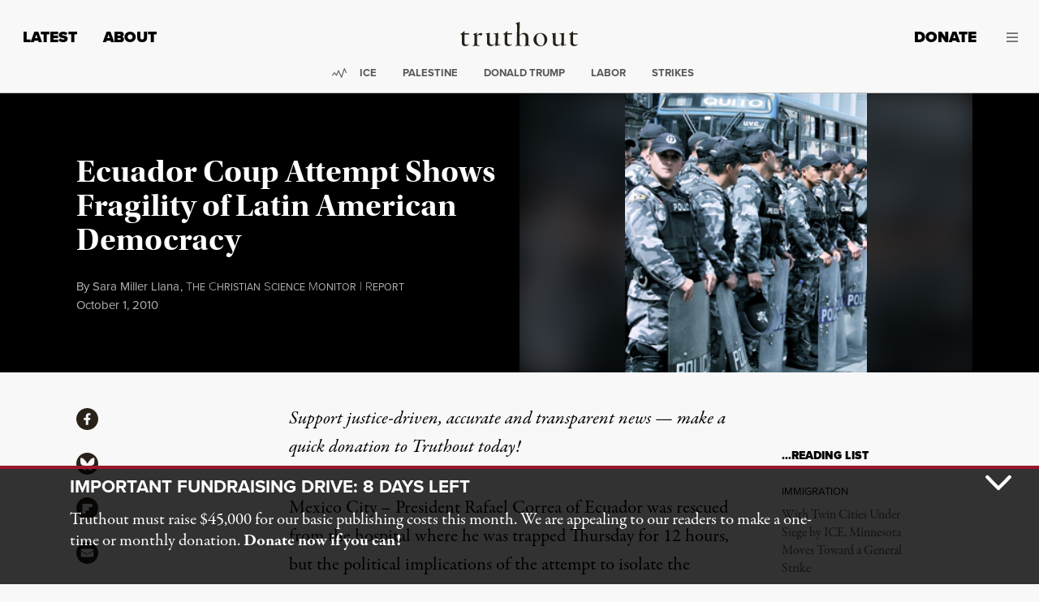

--- FILE ---
content_type: text/html; charset=UTF-8
request_url: https://truthout.org/articles/ecuador-coup-attempt-shows-fragility-of-latin-american-democracy/
body_size: 63215
content:
<!doctype html>
<html class="no-focus-outline no-js" lang="en-US">
  <head>
    <meta charset="utf-8">
<script>
var gform;gform||(document.addEventListener("gform_main_scripts_loaded",function(){gform.scriptsLoaded=!0}),document.addEventListener("gform/theme/scripts_loaded",function(){gform.themeScriptsLoaded=!0}),window.addEventListener("DOMContentLoaded",function(){gform.domLoaded=!0}),gform={domLoaded:!1,scriptsLoaded:!1,themeScriptsLoaded:!1,isFormEditor:()=>"function"==typeof InitializeEditor,callIfLoaded:function(o){return!(!gform.domLoaded||!gform.scriptsLoaded||!gform.themeScriptsLoaded&&!gform.isFormEditor()||(gform.isFormEditor()&&console.warn("The use of gform.initializeOnLoaded() is deprecated in the form editor context and will be removed in Gravity Forms 3.1."),o(),0))},initializeOnLoaded:function(o){gform.callIfLoaded(o)||(document.addEventListener("gform_main_scripts_loaded",()=>{gform.scriptsLoaded=!0,gform.callIfLoaded(o)}),document.addEventListener("gform/theme/scripts_loaded",()=>{gform.themeScriptsLoaded=!0,gform.callIfLoaded(o)}),window.addEventListener("DOMContentLoaded",()=>{gform.domLoaded=!0,gform.callIfLoaded(o)}))},hooks:{action:{},filter:{}},addAction:function(o,r,e,t){gform.addHook("action",o,r,e,t)},addFilter:function(o,r,e,t){gform.addHook("filter",o,r,e,t)},doAction:function(o){gform.doHook("action",o,arguments)},applyFilters:function(o){return gform.doHook("filter",o,arguments)},removeAction:function(o,r){gform.removeHook("action",o,r)},removeFilter:function(o,r,e){gform.removeHook("filter",o,r,e)},addHook:function(o,r,e,t,n){null==gform.hooks[o][r]&&(gform.hooks[o][r]=[]);var d=gform.hooks[o][r];null==n&&(n=r+"_"+d.length),gform.hooks[o][r].push({tag:n,callable:e,priority:t=null==t?10:t})},doHook:function(r,o,e){var t;if(e=Array.prototype.slice.call(e,1),null!=gform.hooks[r][o]&&((o=gform.hooks[r][o]).sort(function(o,r){return o.priority-r.priority}),o.forEach(function(o){"function"!=typeof(t=o.callable)&&(t=window[t]),"action"==r?t.apply(null,e):e[0]=t.apply(null,e)})),"filter"==r)return e[0]},removeHook:function(o,r,t,n){var e;null!=gform.hooks[o][r]&&(e=(e=gform.hooks[o][r]).filter(function(o,r,e){return!!(null!=n&&n!=o.tag||null!=t&&t!=o.priority)}),gform.hooks[o][r]=e)}});
</script>

    <meta http-equiv="x-ua-compatible" content="ie=edge"><script type="text/javascript">(window.NREUM||(NREUM={})).init={privacy:{cookies_enabled:true},ajax:{deny_list:[]},feature_flags:["soft_nav"],distributed_tracing:{enabled:true}};(window.NREUM||(NREUM={})).loader_config={agentID:"1386156550",accountID:"2045203",trustKey:"2045203",xpid:"VgYDVFRTCxABV1lXAAYCXlMI",licenseKey:"549d3cf919",applicationID:"1385775879",browserID:"1386156550"};;/*! For license information please see nr-loader-spa-1.308.0.min.js.LICENSE.txt */
(()=>{var e,t,r={384:(e,t,r)=>{"use strict";r.d(t,{NT:()=>a,US:()=>u,Zm:()=>o,bQ:()=>d,dV:()=>c,pV:()=>l});var n=r(6154),i=r(1863),s=r(1910);const a={beacon:"bam.nr-data.net",errorBeacon:"bam.nr-data.net"};function o(){return n.gm.NREUM||(n.gm.NREUM={}),void 0===n.gm.newrelic&&(n.gm.newrelic=n.gm.NREUM),n.gm.NREUM}function c(){let e=o();return e.o||(e.o={ST:n.gm.setTimeout,SI:n.gm.setImmediate||n.gm.setInterval,CT:n.gm.clearTimeout,XHR:n.gm.XMLHttpRequest,REQ:n.gm.Request,EV:n.gm.Event,PR:n.gm.Promise,MO:n.gm.MutationObserver,FETCH:n.gm.fetch,WS:n.gm.WebSocket},(0,s.i)(...Object.values(e.o))),e}function d(e,t){let r=o();r.initializedAgents??={},t.initializedAt={ms:(0,i.t)(),date:new Date},r.initializedAgents[e]=t}function u(e,t){o()[e]=t}function l(){return function(){let e=o();const t=e.info||{};e.info={beacon:a.beacon,errorBeacon:a.errorBeacon,...t}}(),function(){let e=o();const t=e.init||{};e.init={...t}}(),c(),function(){let e=o();const t=e.loader_config||{};e.loader_config={...t}}(),o()}},782:(e,t,r)=>{"use strict";r.d(t,{T:()=>n});const n=r(860).K7.pageViewTiming},860:(e,t,r)=>{"use strict";r.d(t,{$J:()=>u,K7:()=>c,P3:()=>d,XX:()=>i,Yy:()=>o,df:()=>s,qY:()=>n,v4:()=>a});const n="events",i="jserrors",s="browser/blobs",a="rum",o="browser/logs",c={ajax:"ajax",genericEvents:"generic_events",jserrors:i,logging:"logging",metrics:"metrics",pageAction:"page_action",pageViewEvent:"page_view_event",pageViewTiming:"page_view_timing",sessionReplay:"session_replay",sessionTrace:"session_trace",softNav:"soft_navigations",spa:"spa"},d={[c.pageViewEvent]:1,[c.pageViewTiming]:2,[c.metrics]:3,[c.jserrors]:4,[c.spa]:5,[c.ajax]:6,[c.sessionTrace]:7,[c.softNav]:8,[c.sessionReplay]:9,[c.logging]:10,[c.genericEvents]:11},u={[c.pageViewEvent]:a,[c.pageViewTiming]:n,[c.ajax]:n,[c.spa]:n,[c.softNav]:n,[c.metrics]:i,[c.jserrors]:i,[c.sessionTrace]:s,[c.sessionReplay]:s,[c.logging]:o,[c.genericEvents]:"ins"}},944:(e,t,r)=>{"use strict";r.d(t,{R:()=>i});var n=r(3241);function i(e,t){"function"==typeof console.debug&&(console.debug("New Relic Warning: https://github.com/newrelic/newrelic-browser-agent/blob/main/docs/warning-codes.md#".concat(e),t),(0,n.W)({agentIdentifier:null,drained:null,type:"data",name:"warn",feature:"warn",data:{code:e,secondary:t}}))}},993:(e,t,r)=>{"use strict";r.d(t,{A$:()=>s,ET:()=>a,TZ:()=>o,p_:()=>i});var n=r(860);const i={ERROR:"ERROR",WARN:"WARN",INFO:"INFO",DEBUG:"DEBUG",TRACE:"TRACE"},s={OFF:0,ERROR:1,WARN:2,INFO:3,DEBUG:4,TRACE:5},a="log",o=n.K7.logging},1541:(e,t,r)=>{"use strict";r.d(t,{U:()=>i,f:()=>n});const n={MFE:"MFE",BA:"BA"};function i(e,t){if(2!==t?.harvestEndpointVersion)return{};const r=t.agentRef.runtime.appMetadata.agents[0].entityGuid;return e?{"source.id":e.id,"source.name":e.name,"source.type":e.type,"parent.id":e.parent?.id||r,"parent.type":e.parent?.type||n.BA}:{"entity.guid":r,appId:t.agentRef.info.applicationID}}},1687:(e,t,r)=>{"use strict";r.d(t,{Ak:()=>d,Ze:()=>h,x3:()=>u});var n=r(3241),i=r(7836),s=r(3606),a=r(860),o=r(2646);const c={};function d(e,t){const r={staged:!1,priority:a.P3[t]||0};l(e),c[e].get(t)||c[e].set(t,r)}function u(e,t){e&&c[e]&&(c[e].get(t)&&c[e].delete(t),p(e,t,!1),c[e].size&&f(e))}function l(e){if(!e)throw new Error("agentIdentifier required");c[e]||(c[e]=new Map)}function h(e="",t="feature",r=!1){if(l(e),!e||!c[e].get(t)||r)return p(e,t);c[e].get(t).staged=!0,f(e)}function f(e){const t=Array.from(c[e]);t.every(([e,t])=>t.staged)&&(t.sort((e,t)=>e[1].priority-t[1].priority),t.forEach(([t])=>{c[e].delete(t),p(e,t)}))}function p(e,t,r=!0){const a=e?i.ee.get(e):i.ee,c=s.i.handlers;if(!a.aborted&&a.backlog&&c){if((0,n.W)({agentIdentifier:e,type:"lifecycle",name:"drain",feature:t}),r){const e=a.backlog[t],r=c[t];if(r){for(let t=0;e&&t<e.length;++t)g(e[t],r);Object.entries(r).forEach(([e,t])=>{Object.values(t||{}).forEach(t=>{t[0]?.on&&t[0]?.context()instanceof o.y&&t[0].on(e,t[1])})})}}a.isolatedBacklog||delete c[t],a.backlog[t]=null,a.emit("drain-"+t,[])}}function g(e,t){var r=e[1];Object.values(t[r]||{}).forEach(t=>{var r=e[0];if(t[0]===r){var n=t[1],i=e[3],s=e[2];n.apply(i,s)}})}},1738:(e,t,r)=>{"use strict";r.d(t,{U:()=>f,Y:()=>h});var n=r(3241),i=r(9908),s=r(1863),a=r(944),o=r(5701),c=r(3969),d=r(8362),u=r(860),l=r(4261);function h(e,t,r,s){const h=s||r;!h||h[e]&&h[e]!==d.d.prototype[e]||(h[e]=function(){(0,i.p)(c.xV,["API/"+e+"/called"],void 0,u.K7.metrics,r.ee),(0,n.W)({agentIdentifier:r.agentIdentifier,drained:!!o.B?.[r.agentIdentifier],type:"data",name:"api",feature:l.Pl+e,data:{}});try{return t.apply(this,arguments)}catch(e){(0,a.R)(23,e)}})}function f(e,t,r,n,a){const o=e.info;null===r?delete o.jsAttributes[t]:o.jsAttributes[t]=r,(a||null===r)&&(0,i.p)(l.Pl+n,[(0,s.t)(),t,r],void 0,"session",e.ee)}},1741:(e,t,r)=>{"use strict";r.d(t,{W:()=>s});var n=r(944),i=r(4261);class s{#e(e,...t){if(this[e]!==s.prototype[e])return this[e](...t);(0,n.R)(35,e)}addPageAction(e,t){return this.#e(i.hG,e,t)}register(e){return this.#e(i.eY,e)}recordCustomEvent(e,t){return this.#e(i.fF,e,t)}setPageViewName(e,t){return this.#e(i.Fw,e,t)}setCustomAttribute(e,t,r){return this.#e(i.cD,e,t,r)}noticeError(e,t){return this.#e(i.o5,e,t)}setUserId(e,t=!1){return this.#e(i.Dl,e,t)}setApplicationVersion(e){return this.#e(i.nb,e)}setErrorHandler(e){return this.#e(i.bt,e)}addRelease(e,t){return this.#e(i.k6,e,t)}log(e,t){return this.#e(i.$9,e,t)}start(){return this.#e(i.d3)}finished(e){return this.#e(i.BL,e)}recordReplay(){return this.#e(i.CH)}pauseReplay(){return this.#e(i.Tb)}addToTrace(e){return this.#e(i.U2,e)}setCurrentRouteName(e){return this.#e(i.PA,e)}interaction(e){return this.#e(i.dT,e)}wrapLogger(e,t,r){return this.#e(i.Wb,e,t,r)}measure(e,t){return this.#e(i.V1,e,t)}consent(e){return this.#e(i.Pv,e)}}},1863:(e,t,r)=>{"use strict";function n(){return Math.floor(performance.now())}r.d(t,{t:()=>n})},1910:(e,t,r)=>{"use strict";r.d(t,{i:()=>s});var n=r(944);const i=new Map;function s(...e){return e.every(e=>{if(i.has(e))return i.get(e);const t="function"==typeof e?e.toString():"",r=t.includes("[native code]"),s=t.includes("nrWrapper");return r||s||(0,n.R)(64,e?.name||t),i.set(e,r),r})}},2555:(e,t,r)=>{"use strict";r.d(t,{D:()=>o,f:()=>a});var n=r(384),i=r(8122);const s={beacon:n.NT.beacon,errorBeacon:n.NT.errorBeacon,licenseKey:void 0,applicationID:void 0,sa:void 0,queueTime:void 0,applicationTime:void 0,ttGuid:void 0,user:void 0,account:void 0,product:void 0,extra:void 0,jsAttributes:{},userAttributes:void 0,atts:void 0,transactionName:void 0,tNamePlain:void 0};function a(e){try{return!!e.licenseKey&&!!e.errorBeacon&&!!e.applicationID}catch(e){return!1}}const o=e=>(0,i.a)(e,s)},2614:(e,t,r)=>{"use strict";r.d(t,{BB:()=>a,H3:()=>n,g:()=>d,iL:()=>c,tS:()=>o,uh:()=>i,wk:()=>s});const n="NRBA",i="SESSION",s=144e5,a=18e5,o={STARTED:"session-started",PAUSE:"session-pause",RESET:"session-reset",RESUME:"session-resume",UPDATE:"session-update"},c={SAME_TAB:"same-tab",CROSS_TAB:"cross-tab"},d={OFF:0,FULL:1,ERROR:2}},2646:(e,t,r)=>{"use strict";r.d(t,{y:()=>n});class n{constructor(e){this.contextId=e}}},2843:(e,t,r)=>{"use strict";r.d(t,{G:()=>s,u:()=>i});var n=r(3878);function i(e,t=!1,r,i){(0,n.DD)("visibilitychange",function(){if(t)return void("hidden"===document.visibilityState&&e());e(document.visibilityState)},r,i)}function s(e,t,r){(0,n.sp)("pagehide",e,t,r)}},3241:(e,t,r)=>{"use strict";r.d(t,{W:()=>s});var n=r(6154);const i="newrelic";function s(e={}){try{n.gm.dispatchEvent(new CustomEvent(i,{detail:e}))}catch(e){}}},3304:(e,t,r)=>{"use strict";r.d(t,{A:()=>s});var n=r(7836);const i=()=>{const e=new WeakSet;return(t,r)=>{if("object"==typeof r&&null!==r){if(e.has(r))return;e.add(r)}return r}};function s(e){try{return JSON.stringify(e,i())??""}catch(e){try{n.ee.emit("internal-error",[e])}catch(e){}return""}}},3333:(e,t,r)=>{"use strict";r.d(t,{$v:()=>u,TZ:()=>n,Xh:()=>c,Zp:()=>i,kd:()=>d,mq:()=>o,nf:()=>a,qN:()=>s});const n=r(860).K7.genericEvents,i=["auxclick","click","copy","keydown","paste","scrollend"],s=["focus","blur"],a=4,o=1e3,c=2e3,d=["PageAction","UserAction","BrowserPerformance"],u={RESOURCES:"experimental.resources",REGISTER:"register"}},3434:(e,t,r)=>{"use strict";r.d(t,{Jt:()=>s,YM:()=>d});var n=r(7836),i=r(5607);const s="nr@original:".concat(i.W),a=50;var o=Object.prototype.hasOwnProperty,c=!1;function d(e,t){return e||(e=n.ee),r.inPlace=function(e,t,n,i,s){n||(n="");const a="-"===n.charAt(0);for(let o=0;o<t.length;o++){const c=t[o],d=e[c];l(d)||(e[c]=r(d,a?c+n:n,i,c,s))}},r.flag=s,r;function r(t,r,n,c,d){return l(t)?t:(r||(r=""),nrWrapper[s]=t,function(e,t,r){if(Object.defineProperty&&Object.keys)try{return Object.keys(e).forEach(function(r){Object.defineProperty(t,r,{get:function(){return e[r]},set:function(t){return e[r]=t,t}})}),t}catch(e){u([e],r)}for(var n in e)o.call(e,n)&&(t[n]=e[n])}(t,nrWrapper,e),nrWrapper);function nrWrapper(){var s,o,l,h;let f;try{o=this,s=[...arguments],l="function"==typeof n?n(s,o):n||{}}catch(t){u([t,"",[s,o,c],l],e)}i(r+"start",[s,o,c],l,d);const p=performance.now();let g;try{return h=t.apply(o,s),g=performance.now(),h}catch(e){throw g=performance.now(),i(r+"err",[s,o,e],l,d),f=e,f}finally{const e=g-p,t={start:p,end:g,duration:e,isLongTask:e>=a,methodName:c,thrownError:f};t.isLongTask&&i("long-task",[t,o],l,d),i(r+"end",[s,o,h],l,d)}}}function i(r,n,i,s){if(!c||t){var a=c;c=!0;try{e.emit(r,n,i,t,s)}catch(t){u([t,r,n,i],e)}c=a}}}function u(e,t){t||(t=n.ee);try{t.emit("internal-error",e)}catch(e){}}function l(e){return!(e&&"function"==typeof e&&e.apply&&!e[s])}},3606:(e,t,r)=>{"use strict";r.d(t,{i:()=>s});var n=r(9908);s.on=a;var i=s.handlers={};function s(e,t,r,s){a(s||n.d,i,e,t,r)}function a(e,t,r,i,s){s||(s="feature"),e||(e=n.d);var a=t[s]=t[s]||{};(a[r]=a[r]||[]).push([e,i])}},3738:(e,t,r)=>{"use strict";r.d(t,{He:()=>i,Kp:()=>o,Lc:()=>d,Rz:()=>u,TZ:()=>n,bD:()=>s,d3:()=>a,jx:()=>l,sl:()=>h,uP:()=>c});const n=r(860).K7.sessionTrace,i="bstResource",s="resource",a="-start",o="-end",c="fn"+a,d="fn"+o,u="pushState",l=1e3,h=3e4},3785:(e,t,r)=>{"use strict";r.d(t,{R:()=>c,b:()=>d});var n=r(9908),i=r(1863),s=r(860),a=r(3969),o=r(993);function c(e,t,r={},c=o.p_.INFO,d=!0,u,l=(0,i.t)()){(0,n.p)(a.xV,["API/logging/".concat(c.toLowerCase(),"/called")],void 0,s.K7.metrics,e),(0,n.p)(o.ET,[l,t,r,c,d,u],void 0,s.K7.logging,e)}function d(e){return"string"==typeof e&&Object.values(o.p_).some(t=>t===e.toUpperCase().trim())}},3878:(e,t,r)=>{"use strict";function n(e,t){return{capture:e,passive:!1,signal:t}}function i(e,t,r=!1,i){window.addEventListener(e,t,n(r,i))}function s(e,t,r=!1,i){document.addEventListener(e,t,n(r,i))}r.d(t,{DD:()=>s,jT:()=>n,sp:()=>i})},3962:(e,t,r)=>{"use strict";r.d(t,{AM:()=>a,O2:()=>l,OV:()=>s,Qu:()=>h,TZ:()=>c,ih:()=>f,pP:()=>o,t1:()=>u,tC:()=>i,wD:()=>d});var n=r(860);const i=["click","keydown","submit"],s="popstate",a="api",o="initialPageLoad",c=n.K7.softNav,d=5e3,u=500,l={INITIAL_PAGE_LOAD:"",ROUTE_CHANGE:1,UNSPECIFIED:2},h={INTERACTION:1,AJAX:2,CUSTOM_END:3,CUSTOM_TRACER:4},f={IP:"in progress",PF:"pending finish",FIN:"finished",CAN:"cancelled"}},3969:(e,t,r)=>{"use strict";r.d(t,{TZ:()=>n,XG:()=>o,rs:()=>i,xV:()=>a,z_:()=>s});const n=r(860).K7.metrics,i="sm",s="cm",a="storeSupportabilityMetrics",o="storeEventMetrics"},4234:(e,t,r)=>{"use strict";r.d(t,{W:()=>s});var n=r(7836),i=r(1687);class s{constructor(e,t){this.agentIdentifier=e,this.ee=n.ee.get(e),this.featureName=t,this.blocked=!1}deregisterDrain(){(0,i.x3)(this.agentIdentifier,this.featureName)}}},4261:(e,t,r)=>{"use strict";r.d(t,{$9:()=>u,BL:()=>c,CH:()=>p,Dl:()=>R,Fw:()=>w,PA:()=>v,Pl:()=>n,Pv:()=>A,Tb:()=>h,U2:()=>a,V1:()=>E,Wb:()=>T,bt:()=>y,cD:()=>b,d3:()=>x,dT:()=>d,eY:()=>g,fF:()=>f,hG:()=>s,hw:()=>i,k6:()=>o,nb:()=>m,o5:()=>l});const n="api-",i=n+"ixn-",s="addPageAction",a="addToTrace",o="addRelease",c="finished",d="interaction",u="log",l="noticeError",h="pauseReplay",f="recordCustomEvent",p="recordReplay",g="register",m="setApplicationVersion",v="setCurrentRouteName",b="setCustomAttribute",y="setErrorHandler",w="setPageViewName",R="setUserId",x="start",T="wrapLogger",E="measure",A="consent"},5205:(e,t,r)=>{"use strict";r.d(t,{j:()=>S});var n=r(384),i=r(1741);var s=r(2555),a=r(3333);const o=e=>{if(!e||"string"!=typeof e)return!1;try{document.createDocumentFragment().querySelector(e)}catch{return!1}return!0};var c=r(2614),d=r(944),u=r(8122);const l="[data-nr-mask]",h=e=>(0,u.a)(e,(()=>{const e={feature_flags:[],experimental:{allow_registered_children:!1,resources:!1},mask_selector:"*",block_selector:"[data-nr-block]",mask_input_options:{color:!1,date:!1,"datetime-local":!1,email:!1,month:!1,number:!1,range:!1,search:!1,tel:!1,text:!1,time:!1,url:!1,week:!1,textarea:!1,select:!1,password:!0}};return{ajax:{deny_list:void 0,block_internal:!0,enabled:!0,autoStart:!0},api:{get allow_registered_children(){return e.feature_flags.includes(a.$v.REGISTER)||e.experimental.allow_registered_children},set allow_registered_children(t){e.experimental.allow_registered_children=t},duplicate_registered_data:!1},browser_consent_mode:{enabled:!1},distributed_tracing:{enabled:void 0,exclude_newrelic_header:void 0,cors_use_newrelic_header:void 0,cors_use_tracecontext_headers:void 0,allowed_origins:void 0},get feature_flags(){return e.feature_flags},set feature_flags(t){e.feature_flags=t},generic_events:{enabled:!0,autoStart:!0},harvest:{interval:30},jserrors:{enabled:!0,autoStart:!0},logging:{enabled:!0,autoStart:!0},metrics:{enabled:!0,autoStart:!0},obfuscate:void 0,page_action:{enabled:!0},page_view_event:{enabled:!0,autoStart:!0},page_view_timing:{enabled:!0,autoStart:!0},performance:{capture_marks:!1,capture_measures:!1,capture_detail:!0,resources:{get enabled(){return e.feature_flags.includes(a.$v.RESOURCES)||e.experimental.resources},set enabled(t){e.experimental.resources=t},asset_types:[],first_party_domains:[],ignore_newrelic:!0}},privacy:{cookies_enabled:!0},proxy:{assets:void 0,beacon:void 0},session:{expiresMs:c.wk,inactiveMs:c.BB},session_replay:{autoStart:!0,enabled:!1,preload:!1,sampling_rate:10,error_sampling_rate:100,collect_fonts:!1,inline_images:!1,fix_stylesheets:!0,mask_all_inputs:!0,get mask_text_selector(){return e.mask_selector},set mask_text_selector(t){o(t)?e.mask_selector="".concat(t,",").concat(l):""===t||null===t?e.mask_selector=l:(0,d.R)(5,t)},get block_class(){return"nr-block"},get ignore_class(){return"nr-ignore"},get mask_text_class(){return"nr-mask"},get block_selector(){return e.block_selector},set block_selector(t){o(t)?e.block_selector+=",".concat(t):""!==t&&(0,d.R)(6,t)},get mask_input_options(){return e.mask_input_options},set mask_input_options(t){t&&"object"==typeof t?e.mask_input_options={...t,password:!0}:(0,d.R)(7,t)}},session_trace:{enabled:!0,autoStart:!0},soft_navigations:{enabled:!0,autoStart:!0},spa:{enabled:!0,autoStart:!0},ssl:void 0,user_actions:{enabled:!0,elementAttributes:["id","className","tagName","type"]}}})());var f=r(6154),p=r(9324);let g=0;const m={buildEnv:p.F3,distMethod:p.Xs,version:p.xv,originTime:f.WN},v={consented:!1},b={appMetadata:{},get consented(){return this.session?.state?.consent||v.consented},set consented(e){v.consented=e},customTransaction:void 0,denyList:void 0,disabled:!1,harvester:void 0,isolatedBacklog:!1,isRecording:!1,loaderType:void 0,maxBytes:3e4,obfuscator:void 0,onerror:void 0,ptid:void 0,releaseIds:{},session:void 0,timeKeeper:void 0,registeredEntities:[],jsAttributesMetadata:{bytes:0},get harvestCount(){return++g}},y=e=>{const t=(0,u.a)(e,b),r=Object.keys(m).reduce((e,t)=>(e[t]={value:m[t],writable:!1,configurable:!0,enumerable:!0},e),{});return Object.defineProperties(t,r)};var w=r(5701);const R=e=>{const t=e.startsWith("http");e+="/",r.p=t?e:"https://"+e};var x=r(7836),T=r(3241);const E={accountID:void 0,trustKey:void 0,agentID:void 0,licenseKey:void 0,applicationID:void 0,xpid:void 0},A=e=>(0,u.a)(e,E),_=new Set;function S(e,t={},r,a){let{init:o,info:c,loader_config:d,runtime:u={},exposed:l=!0}=t;if(!c){const e=(0,n.pV)();o=e.init,c=e.info,d=e.loader_config}e.init=h(o||{}),e.loader_config=A(d||{}),c.jsAttributes??={},f.bv&&(c.jsAttributes.isWorker=!0),e.info=(0,s.D)(c);const p=e.init,g=[c.beacon,c.errorBeacon];_.has(e.agentIdentifier)||(p.proxy.assets&&(R(p.proxy.assets),g.push(p.proxy.assets)),p.proxy.beacon&&g.push(p.proxy.beacon),e.beacons=[...g],function(e){const t=(0,n.pV)();Object.getOwnPropertyNames(i.W.prototype).forEach(r=>{const n=i.W.prototype[r];if("function"!=typeof n||"constructor"===n)return;let s=t[r];e[r]&&!1!==e.exposed&&"micro-agent"!==e.runtime?.loaderType&&(t[r]=(...t)=>{const n=e[r](...t);return s?s(...t):n})})}(e),(0,n.US)("activatedFeatures",w.B)),u.denyList=[...p.ajax.deny_list||[],...p.ajax.block_internal?g:[]],u.ptid=e.agentIdentifier,u.loaderType=r,e.runtime=y(u),_.has(e.agentIdentifier)||(e.ee=x.ee.get(e.agentIdentifier),e.exposed=l,(0,T.W)({agentIdentifier:e.agentIdentifier,drained:!!w.B?.[e.agentIdentifier],type:"lifecycle",name:"initialize",feature:void 0,data:e.config})),_.add(e.agentIdentifier)}},5270:(e,t,r)=>{"use strict";r.d(t,{Aw:()=>a,SR:()=>s,rF:()=>o});var n=r(384),i=r(7767);function s(e){return!!(0,n.dV)().o.MO&&(0,i.V)(e)&&!0===e?.session_trace.enabled}function a(e){return!0===e?.session_replay.preload&&s(e)}function o(e,t){try{if("string"==typeof t?.type){if("password"===t.type.toLowerCase())return"*".repeat(e?.length||0);if(void 0!==t?.dataset?.nrUnmask||t?.classList?.contains("nr-unmask"))return e}}catch(e){}return"string"==typeof e?e.replace(/[\S]/g,"*"):"*".repeat(e?.length||0)}},5289:(e,t,r)=>{"use strict";r.d(t,{GG:()=>a,Qr:()=>c,sB:()=>o});var n=r(3878),i=r(6389);function s(){return"undefined"==typeof document||"complete"===document.readyState}function a(e,t){if(s())return e();const r=(0,i.J)(e),a=setInterval(()=>{s()&&(clearInterval(a),r())},500);(0,n.sp)("load",r,t)}function o(e){if(s())return e();(0,n.DD)("DOMContentLoaded",e)}function c(e){if(s())return e();(0,n.sp)("popstate",e)}},5607:(e,t,r)=>{"use strict";r.d(t,{W:()=>n});const n=(0,r(9566).bz)()},5701:(e,t,r)=>{"use strict";r.d(t,{B:()=>s,t:()=>a});var n=r(3241);const i=new Set,s={};function a(e,t){const r=t.agentIdentifier;s[r]??={},e&&"object"==typeof e&&(i.has(r)||(t.ee.emit("rumresp",[e]),s[r]=e,i.add(r),(0,n.W)({agentIdentifier:r,loaded:!0,drained:!0,type:"lifecycle",name:"load",feature:void 0,data:e})))}},6154:(e,t,r)=>{"use strict";r.d(t,{OF:()=>d,RI:()=>i,WN:()=>h,bv:()=>s,eN:()=>f,gm:()=>a,lR:()=>l,m:()=>c,mw:()=>o,sb:()=>u});var n=r(1863);const i="undefined"!=typeof window&&!!window.document,s="undefined"!=typeof WorkerGlobalScope&&("undefined"!=typeof self&&self instanceof WorkerGlobalScope&&self.navigator instanceof WorkerNavigator||"undefined"!=typeof globalThis&&globalThis instanceof WorkerGlobalScope&&globalThis.navigator instanceof WorkerNavigator),a=i?window:"undefined"!=typeof WorkerGlobalScope&&("undefined"!=typeof self&&self instanceof WorkerGlobalScope&&self||"undefined"!=typeof globalThis&&globalThis instanceof WorkerGlobalScope&&globalThis),o=Boolean("hidden"===a?.document?.visibilityState),c=""+a?.location,d=/iPad|iPhone|iPod/.test(a.navigator?.userAgent),u=d&&"undefined"==typeof SharedWorker,l=(()=>{const e=a.navigator?.userAgent?.match(/Firefox[/\s](\d+\.\d+)/);return Array.isArray(e)&&e.length>=2?+e[1]:0})(),h=Date.now()-(0,n.t)(),f=()=>"undefined"!=typeof PerformanceNavigationTiming&&a?.performance?.getEntriesByType("navigation")?.[0]?.responseStart},6344:(e,t,r)=>{"use strict";r.d(t,{BB:()=>u,Qb:()=>l,TZ:()=>i,Ug:()=>a,Vh:()=>s,_s:()=>o,bc:()=>d,yP:()=>c});var n=r(2614);const i=r(860).K7.sessionReplay,s="errorDuringReplay",a=.12,o={DomContentLoaded:0,Load:1,FullSnapshot:2,IncrementalSnapshot:3,Meta:4,Custom:5},c={[n.g.ERROR]:15e3,[n.g.FULL]:3e5,[n.g.OFF]:0},d={RESET:{message:"Session was reset",sm:"Reset"},IMPORT:{message:"Recorder failed to import",sm:"Import"},TOO_MANY:{message:"429: Too Many Requests",sm:"Too-Many"},TOO_BIG:{message:"Payload was too large",sm:"Too-Big"},CROSS_TAB:{message:"Session Entity was set to OFF on another tab",sm:"Cross-Tab"},ENTITLEMENTS:{message:"Session Replay is not allowed and will not be started",sm:"Entitlement"}},u=5e3,l={API:"api",RESUME:"resume",SWITCH_TO_FULL:"switchToFull",INITIALIZE:"initialize",PRELOAD:"preload"}},6389:(e,t,r)=>{"use strict";function n(e,t=500,r={}){const n=r?.leading||!1;let i;return(...r)=>{n&&void 0===i&&(e.apply(this,r),i=setTimeout(()=>{i=clearTimeout(i)},t)),n||(clearTimeout(i),i=setTimeout(()=>{e.apply(this,r)},t))}}function i(e){let t=!1;return(...r)=>{t||(t=!0,e.apply(this,r))}}r.d(t,{J:()=>i,s:()=>n})},6630:(e,t,r)=>{"use strict";r.d(t,{T:()=>n});const n=r(860).K7.pageViewEvent},6774:(e,t,r)=>{"use strict";r.d(t,{T:()=>n});const n=r(860).K7.jserrors},7295:(e,t,r)=>{"use strict";r.d(t,{Xv:()=>a,gX:()=>i,iW:()=>s});var n=[];function i(e){if(!e||s(e))return!1;if(0===n.length)return!0;if("*"===n[0].hostname)return!1;for(var t=0;t<n.length;t++){var r=n[t];if(r.hostname.test(e.hostname)&&r.pathname.test(e.pathname))return!1}return!0}function s(e){return void 0===e.hostname}function a(e){if(n=[],e&&e.length)for(var t=0;t<e.length;t++){let r=e[t];if(!r)continue;if("*"===r)return void(n=[{hostname:"*"}]);0===r.indexOf("http://")?r=r.substring(7):0===r.indexOf("https://")&&(r=r.substring(8));const i=r.indexOf("/");let s,a;i>0?(s=r.substring(0,i),a=r.substring(i)):(s=r,a="*");let[c]=s.split(":");n.push({hostname:o(c),pathname:o(a,!0)})}}function o(e,t=!1){const r=e.replace(/[.+?^${}()|[\]\\]/g,e=>"\\"+e).replace(/\*/g,".*?");return new RegExp((t?"^":"")+r+"$")}},7485:(e,t,r)=>{"use strict";r.d(t,{D:()=>i});var n=r(6154);function i(e){if(0===(e||"").indexOf("data:"))return{protocol:"data"};try{const t=new URL(e,location.href),r={port:t.port,hostname:t.hostname,pathname:t.pathname,search:t.search,protocol:t.protocol.slice(0,t.protocol.indexOf(":")),sameOrigin:t.protocol===n.gm?.location?.protocol&&t.host===n.gm?.location?.host};return r.port&&""!==r.port||("http:"===t.protocol&&(r.port="80"),"https:"===t.protocol&&(r.port="443")),r.pathname&&""!==r.pathname?r.pathname.startsWith("/")||(r.pathname="/".concat(r.pathname)):r.pathname="/",r}catch(e){return{}}}},7699:(e,t,r)=>{"use strict";r.d(t,{It:()=>s,KC:()=>o,No:()=>i,qh:()=>a});var n=r(860);const i=16e3,s=1e6,a="SESSION_ERROR",o={[n.K7.logging]:!0,[n.K7.genericEvents]:!1,[n.K7.jserrors]:!1,[n.K7.ajax]:!1}},7767:(e,t,r)=>{"use strict";r.d(t,{V:()=>i});var n=r(6154);const i=e=>n.RI&&!0===e?.privacy.cookies_enabled},7836:(e,t,r)=>{"use strict";r.d(t,{P:()=>o,ee:()=>c});var n=r(384),i=r(8990),s=r(2646),a=r(5607);const o="nr@context:".concat(a.W),c=function e(t,r){var n={},a={},u={},l=!1;try{l=16===r.length&&d.initializedAgents?.[r]?.runtime.isolatedBacklog}catch(e){}var h={on:p,addEventListener:p,removeEventListener:function(e,t){var r=n[e];if(!r)return;for(var i=0;i<r.length;i++)r[i]===t&&r.splice(i,1)},emit:function(e,r,n,i,s){!1!==s&&(s=!0);if(c.aborted&&!i)return;t&&s&&t.emit(e,r,n);var o=f(n);g(e).forEach(e=>{e.apply(o,r)});var d=v()[a[e]];d&&d.push([h,e,r,o]);return o},get:m,listeners:g,context:f,buffer:function(e,t){const r=v();if(t=t||"feature",h.aborted)return;Object.entries(e||{}).forEach(([e,n])=>{a[n]=t,t in r||(r[t]=[])})},abort:function(){h._aborted=!0,Object.keys(h.backlog).forEach(e=>{delete h.backlog[e]})},isBuffering:function(e){return!!v()[a[e]]},debugId:r,backlog:l?{}:t&&"object"==typeof t.backlog?t.backlog:{},isolatedBacklog:l};return Object.defineProperty(h,"aborted",{get:()=>{let e=h._aborted||!1;return e||(t&&(e=t.aborted),e)}}),h;function f(e){return e&&e instanceof s.y?e:e?(0,i.I)(e,o,()=>new s.y(o)):new s.y(o)}function p(e,t){n[e]=g(e).concat(t)}function g(e){return n[e]||[]}function m(t){return u[t]=u[t]||e(h,t)}function v(){return h.backlog}}(void 0,"globalEE"),d=(0,n.Zm)();d.ee||(d.ee=c)},8122:(e,t,r)=>{"use strict";r.d(t,{a:()=>i});var n=r(944);function i(e,t){try{if(!e||"object"!=typeof e)return(0,n.R)(3);if(!t||"object"!=typeof t)return(0,n.R)(4);const r=Object.create(Object.getPrototypeOf(t),Object.getOwnPropertyDescriptors(t)),s=0===Object.keys(r).length?e:r;for(let a in s)if(void 0!==e[a])try{if(null===e[a]){r[a]=null;continue}Array.isArray(e[a])&&Array.isArray(t[a])?r[a]=Array.from(new Set([...e[a],...t[a]])):"object"==typeof e[a]&&"object"==typeof t[a]?r[a]=i(e[a],t[a]):r[a]=e[a]}catch(e){r[a]||(0,n.R)(1,e)}return r}catch(e){(0,n.R)(2,e)}}},8139:(e,t,r)=>{"use strict";r.d(t,{u:()=>h});var n=r(7836),i=r(3434),s=r(8990),a=r(6154);const o={},c=a.gm.XMLHttpRequest,d="addEventListener",u="removeEventListener",l="nr@wrapped:".concat(n.P);function h(e){var t=function(e){return(e||n.ee).get("events")}(e);if(o[t.debugId]++)return t;o[t.debugId]=1;var r=(0,i.YM)(t,!0);function h(e){r.inPlace(e,[d,u],"-",p)}function p(e,t){return e[1]}return"getPrototypeOf"in Object&&(a.RI&&f(document,h),c&&f(c.prototype,h),f(a.gm,h)),t.on(d+"-start",function(e,t){var n=e[1];if(null!==n&&("function"==typeof n||"object"==typeof n)&&"newrelic"!==e[0]){var i=(0,s.I)(n,l,function(){var e={object:function(){if("function"!=typeof n.handleEvent)return;return n.handleEvent.apply(n,arguments)},function:n}[typeof n];return e?r(e,"fn-",null,e.name||"anonymous"):n});this.wrapped=e[1]=i}}),t.on(u+"-start",function(e){e[1]=this.wrapped||e[1]}),t}function f(e,t,...r){let n=e;for(;"object"==typeof n&&!Object.prototype.hasOwnProperty.call(n,d);)n=Object.getPrototypeOf(n);n&&t(n,...r)}},8362:(e,t,r)=>{"use strict";r.d(t,{d:()=>s});var n=r(9566),i=r(1741);class s extends i.W{agentIdentifier=(0,n.LA)(16)}},8374:(e,t,r)=>{r.nc=(()=>{try{return document?.currentScript?.nonce}catch(e){}return""})()},8990:(e,t,r)=>{"use strict";r.d(t,{I:()=>i});var n=Object.prototype.hasOwnProperty;function i(e,t,r){if(n.call(e,t))return e[t];var i=r();if(Object.defineProperty&&Object.keys)try{return Object.defineProperty(e,t,{value:i,writable:!0,enumerable:!1}),i}catch(e){}return e[t]=i,i}},9119:(e,t,r)=>{"use strict";r.d(t,{L:()=>s});var n=/([^?#]*)[^#]*(#[^?]*|$).*/,i=/([^?#]*)().*/;function s(e,t){return e?e.replace(t?n:i,"$1$2"):e}},9300:(e,t,r)=>{"use strict";r.d(t,{T:()=>n});const n=r(860).K7.ajax},9324:(e,t,r)=>{"use strict";r.d(t,{AJ:()=>a,F3:()=>i,Xs:()=>s,Yq:()=>o,xv:()=>n});const n="1.308.0",i="PROD",s="CDN",a="@newrelic/rrweb",o="1.0.1"},9566:(e,t,r)=>{"use strict";r.d(t,{LA:()=>o,ZF:()=>c,bz:()=>a,el:()=>d});var n=r(6154);const i="xxxxxxxx-xxxx-4xxx-yxxx-xxxxxxxxxxxx";function s(e,t){return e?15&e[t]:16*Math.random()|0}function a(){const e=n.gm?.crypto||n.gm?.msCrypto;let t,r=0;return e&&e.getRandomValues&&(t=e.getRandomValues(new Uint8Array(30))),i.split("").map(e=>"x"===e?s(t,r++).toString(16):"y"===e?(3&s()|8).toString(16):e).join("")}function o(e){const t=n.gm?.crypto||n.gm?.msCrypto;let r,i=0;t&&t.getRandomValues&&(r=t.getRandomValues(new Uint8Array(e)));const a=[];for(var o=0;o<e;o++)a.push(s(r,i++).toString(16));return a.join("")}function c(){return o(16)}function d(){return o(32)}},9908:(e,t,r)=>{"use strict";r.d(t,{d:()=>n,p:()=>i});var n=r(7836).ee.get("handle");function i(e,t,r,i,s){s?(s.buffer([e],i),s.emit(e,t,r)):(n.buffer([e],i),n.emit(e,t,r))}}},n={};function i(e){var t=n[e];if(void 0!==t)return t.exports;var s=n[e]={exports:{}};return r[e](s,s.exports,i),s.exports}i.m=r,i.d=(e,t)=>{for(var r in t)i.o(t,r)&&!i.o(e,r)&&Object.defineProperty(e,r,{enumerable:!0,get:t[r]})},i.f={},i.e=e=>Promise.all(Object.keys(i.f).reduce((t,r)=>(i.f[r](e,t),t),[])),i.u=e=>({212:"nr-spa-compressor",249:"nr-spa-recorder",478:"nr-spa"}[e]+"-1.308.0.min.js"),i.o=(e,t)=>Object.prototype.hasOwnProperty.call(e,t),e={},t="NRBA-1.308.0.PROD:",i.l=(r,n,s,a)=>{if(e[r])e[r].push(n);else{var o,c;if(void 0!==s)for(var d=document.getElementsByTagName("script"),u=0;u<d.length;u++){var l=d[u];if(l.getAttribute("src")==r||l.getAttribute("data-webpack")==t+s){o=l;break}}if(!o){c=!0;var h={478:"sha512-RSfSVnmHk59T/uIPbdSE0LPeqcEdF4/+XhfJdBuccH5rYMOEZDhFdtnh6X6nJk7hGpzHd9Ujhsy7lZEz/ORYCQ==",249:"sha512-ehJXhmntm85NSqW4MkhfQqmeKFulra3klDyY0OPDUE+sQ3GokHlPh1pmAzuNy//3j4ac6lzIbmXLvGQBMYmrkg==",212:"sha512-B9h4CR46ndKRgMBcK+j67uSR2RCnJfGefU+A7FrgR/k42ovXy5x/MAVFiSvFxuVeEk/pNLgvYGMp1cBSK/G6Fg=="};(o=document.createElement("script")).charset="utf-8",i.nc&&o.setAttribute("nonce",i.nc),o.setAttribute("data-webpack",t+s),o.src=r,0!==o.src.indexOf(window.location.origin+"/")&&(o.crossOrigin="anonymous"),h[a]&&(o.integrity=h[a])}e[r]=[n];var f=(t,n)=>{o.onerror=o.onload=null,clearTimeout(p);var i=e[r];if(delete e[r],o.parentNode&&o.parentNode.removeChild(o),i&&i.forEach(e=>e(n)),t)return t(n)},p=setTimeout(f.bind(null,void 0,{type:"timeout",target:o}),12e4);o.onerror=f.bind(null,o.onerror),o.onload=f.bind(null,o.onload),c&&document.head.appendChild(o)}},i.r=e=>{"undefined"!=typeof Symbol&&Symbol.toStringTag&&Object.defineProperty(e,Symbol.toStringTag,{value:"Module"}),Object.defineProperty(e,"__esModule",{value:!0})},i.p="https://js-agent.newrelic.com/",(()=>{var e={38:0,788:0};i.f.j=(t,r)=>{var n=i.o(e,t)?e[t]:void 0;if(0!==n)if(n)r.push(n[2]);else{var s=new Promise((r,i)=>n=e[t]=[r,i]);r.push(n[2]=s);var a=i.p+i.u(t),o=new Error;i.l(a,r=>{if(i.o(e,t)&&(0!==(n=e[t])&&(e[t]=void 0),n)){var s=r&&("load"===r.type?"missing":r.type),a=r&&r.target&&r.target.src;o.message="Loading chunk "+t+" failed: ("+s+": "+a+")",o.name="ChunkLoadError",o.type=s,o.request=a,n[1](o)}},"chunk-"+t,t)}};var t=(t,r)=>{var n,s,[a,o,c]=r,d=0;if(a.some(t=>0!==e[t])){for(n in o)i.o(o,n)&&(i.m[n]=o[n]);if(c)c(i)}for(t&&t(r);d<a.length;d++)s=a[d],i.o(e,s)&&e[s]&&e[s][0](),e[s]=0},r=self["webpackChunk:NRBA-1.308.0.PROD"]=self["webpackChunk:NRBA-1.308.0.PROD"]||[];r.forEach(t.bind(null,0)),r.push=t.bind(null,r.push.bind(r))})(),(()=>{"use strict";i(8374);var e=i(8362),t=i(860);const r=Object.values(t.K7);var n=i(5205);var s=i(9908),a=i(1863),o=i(4261),c=i(1738);var d=i(1687),u=i(4234),l=i(5289),h=i(6154),f=i(944),p=i(5270),g=i(7767),m=i(6389),v=i(7699);class b extends u.W{constructor(e,t){super(e.agentIdentifier,t),this.agentRef=e,this.abortHandler=void 0,this.featAggregate=void 0,this.loadedSuccessfully=void 0,this.onAggregateImported=new Promise(e=>{this.loadedSuccessfully=e}),this.deferred=Promise.resolve(),!1===e.init[this.featureName].autoStart?this.deferred=new Promise((t,r)=>{this.ee.on("manual-start-all",(0,m.J)(()=>{(0,d.Ak)(e.agentIdentifier,this.featureName),t()}))}):(0,d.Ak)(e.agentIdentifier,t)}importAggregator(e,t,r={}){if(this.featAggregate)return;const n=async()=>{let n;await this.deferred;try{if((0,g.V)(e.init)){const{setupAgentSession:t}=await i.e(478).then(i.bind(i,8766));n=t(e)}}catch(e){(0,f.R)(20,e),this.ee.emit("internal-error",[e]),(0,s.p)(v.qh,[e],void 0,this.featureName,this.ee)}try{if(!this.#t(this.featureName,n,e.init))return(0,d.Ze)(this.agentIdentifier,this.featureName),void this.loadedSuccessfully(!1);const{Aggregate:i}=await t();this.featAggregate=new i(e,r),e.runtime.harvester.initializedAggregates.push(this.featAggregate),this.loadedSuccessfully(!0)}catch(e){(0,f.R)(34,e),this.abortHandler?.(),(0,d.Ze)(this.agentIdentifier,this.featureName,!0),this.loadedSuccessfully(!1),this.ee&&this.ee.abort()}};h.RI?(0,l.GG)(()=>n(),!0):n()}#t(e,r,n){if(this.blocked)return!1;switch(e){case t.K7.sessionReplay:return(0,p.SR)(n)&&!!r;case t.K7.sessionTrace:return!!r;default:return!0}}}var y=i(6630),w=i(2614),R=i(3241);class x extends b{static featureName=y.T;constructor(e){var t;super(e,y.T),this.setupInspectionEvents(e.agentIdentifier),t=e,(0,c.Y)(o.Fw,function(e,r){"string"==typeof e&&("/"!==e.charAt(0)&&(e="/"+e),t.runtime.customTransaction=(r||"http://custom.transaction")+e,(0,s.p)(o.Pl+o.Fw,[(0,a.t)()],void 0,void 0,t.ee))},t),this.importAggregator(e,()=>i.e(478).then(i.bind(i,2467)))}setupInspectionEvents(e){const t=(t,r)=>{t&&(0,R.W)({agentIdentifier:e,timeStamp:t.timeStamp,loaded:"complete"===t.target.readyState,type:"window",name:r,data:t.target.location+""})};(0,l.sB)(e=>{t(e,"DOMContentLoaded")}),(0,l.GG)(e=>{t(e,"load")}),(0,l.Qr)(e=>{t(e,"navigate")}),this.ee.on(w.tS.UPDATE,(t,r)=>{(0,R.W)({agentIdentifier:e,type:"lifecycle",name:"session",data:r})})}}var T=i(384);class E extends e.d{constructor(e){var t;(super(),h.gm)?(this.features={},(0,T.bQ)(this.agentIdentifier,this),this.desiredFeatures=new Set(e.features||[]),this.desiredFeatures.add(x),(0,n.j)(this,e,e.loaderType||"agent"),t=this,(0,c.Y)(o.cD,function(e,r,n=!1){if("string"==typeof e){if(["string","number","boolean"].includes(typeof r)||null===r)return(0,c.U)(t,e,r,o.cD,n);(0,f.R)(40,typeof r)}else(0,f.R)(39,typeof e)},t),function(e){(0,c.Y)(o.Dl,function(t,r=!1){if("string"!=typeof t&&null!==t)return void(0,f.R)(41,typeof t);const n=e.info.jsAttributes["enduser.id"];r&&null!=n&&n!==t?(0,s.p)(o.Pl+"setUserIdAndResetSession",[t],void 0,"session",e.ee):(0,c.U)(e,"enduser.id",t,o.Dl,!0)},e)}(this),function(e){(0,c.Y)(o.nb,function(t){if("string"==typeof t||null===t)return(0,c.U)(e,"application.version",t,o.nb,!1);(0,f.R)(42,typeof t)},e)}(this),function(e){(0,c.Y)(o.d3,function(){e.ee.emit("manual-start-all")},e)}(this),function(e){(0,c.Y)(o.Pv,function(t=!0){if("boolean"==typeof t){if((0,s.p)(o.Pl+o.Pv,[t],void 0,"session",e.ee),e.runtime.consented=t,t){const t=e.features.page_view_event;t.onAggregateImported.then(e=>{const r=t.featAggregate;e&&!r.sentRum&&r.sendRum()})}}else(0,f.R)(65,typeof t)},e)}(this),this.run()):(0,f.R)(21)}get config(){return{info:this.info,init:this.init,loader_config:this.loader_config,runtime:this.runtime}}get api(){return this}run(){try{const e=function(e){const t={};return r.forEach(r=>{t[r]=!!e[r]?.enabled}),t}(this.init),n=[...this.desiredFeatures];n.sort((e,r)=>t.P3[e.featureName]-t.P3[r.featureName]),n.forEach(r=>{if(!e[r.featureName]&&r.featureName!==t.K7.pageViewEvent)return;if(r.featureName===t.K7.spa)return void(0,f.R)(67);const n=function(e){switch(e){case t.K7.ajax:return[t.K7.jserrors];case t.K7.sessionTrace:return[t.K7.ajax,t.K7.pageViewEvent];case t.K7.sessionReplay:return[t.K7.sessionTrace];case t.K7.pageViewTiming:return[t.K7.pageViewEvent];default:return[]}}(r.featureName).filter(e=>!(e in this.features));n.length>0&&(0,f.R)(36,{targetFeature:r.featureName,missingDependencies:n}),this.features[r.featureName]=new r(this)})}catch(e){(0,f.R)(22,e);for(const e in this.features)this.features[e].abortHandler?.();const t=(0,T.Zm)();delete t.initializedAgents[this.agentIdentifier]?.features,delete this.sharedAggregator;return t.ee.get(this.agentIdentifier).abort(),!1}}}var A=i(2843),_=i(782);class S extends b{static featureName=_.T;constructor(e){super(e,_.T),h.RI&&((0,A.u)(()=>(0,s.p)("docHidden",[(0,a.t)()],void 0,_.T,this.ee),!0),(0,A.G)(()=>(0,s.p)("winPagehide",[(0,a.t)()],void 0,_.T,this.ee)),this.importAggregator(e,()=>i.e(478).then(i.bind(i,9917))))}}var O=i(3969);class I extends b{static featureName=O.TZ;constructor(e){super(e,O.TZ),h.RI&&document.addEventListener("securitypolicyviolation",e=>{(0,s.p)(O.xV,["Generic/CSPViolation/Detected"],void 0,this.featureName,this.ee)}),this.importAggregator(e,()=>i.e(478).then(i.bind(i,6555)))}}var N=i(6774),P=i(3878),k=i(3304);class D{constructor(e,t,r,n,i){this.name="UncaughtError",this.message="string"==typeof e?e:(0,k.A)(e),this.sourceURL=t,this.line=r,this.column=n,this.__newrelic=i}}function C(e){return M(e)?e:new D(void 0!==e?.message?e.message:e,e?.filename||e?.sourceURL,e?.lineno||e?.line,e?.colno||e?.col,e?.__newrelic,e?.cause)}function j(e){const t="Unhandled Promise Rejection: ";if(!e?.reason)return;if(M(e.reason)){try{e.reason.message.startsWith(t)||(e.reason.message=t+e.reason.message)}catch(e){}return C(e.reason)}const r=C(e.reason);return(r.message||"").startsWith(t)||(r.message=t+r.message),r}function L(e){if(e.error instanceof SyntaxError&&!/:\d+$/.test(e.error.stack?.trim())){const t=new D(e.message,e.filename,e.lineno,e.colno,e.error.__newrelic,e.cause);return t.name=SyntaxError.name,t}return M(e.error)?e.error:C(e)}function M(e){return e instanceof Error&&!!e.stack}function H(e,r,n,i,o=(0,a.t)()){"string"==typeof e&&(e=new Error(e)),(0,s.p)("err",[e,o,!1,r,n.runtime.isRecording,void 0,i],void 0,t.K7.jserrors,n.ee),(0,s.p)("uaErr",[],void 0,t.K7.genericEvents,n.ee)}var B=i(1541),K=i(993),W=i(3785);function U(e,{customAttributes:t={},level:r=K.p_.INFO}={},n,i,s=(0,a.t)()){(0,W.R)(n.ee,e,t,r,!1,i,s)}function F(e,r,n,i,c=(0,a.t)()){(0,s.p)(o.Pl+o.hG,[c,e,r,i],void 0,t.K7.genericEvents,n.ee)}function V(e,r,n,i,c=(0,a.t)()){const{start:d,end:u,customAttributes:l}=r||{},h={customAttributes:l||{}};if("object"!=typeof h.customAttributes||"string"!=typeof e||0===e.length)return void(0,f.R)(57);const p=(e,t)=>null==e?t:"number"==typeof e?e:e instanceof PerformanceMark?e.startTime:Number.NaN;if(h.start=p(d,0),h.end=p(u,c),Number.isNaN(h.start)||Number.isNaN(h.end))(0,f.R)(57);else{if(h.duration=h.end-h.start,!(h.duration<0))return(0,s.p)(o.Pl+o.V1,[h,e,i],void 0,t.K7.genericEvents,n.ee),h;(0,f.R)(58)}}function G(e,r={},n,i,c=(0,a.t)()){(0,s.p)(o.Pl+o.fF,[c,e,r,i],void 0,t.K7.genericEvents,n.ee)}function z(e){(0,c.Y)(o.eY,function(t){return Y(e,t)},e)}function Y(e,r,n){(0,f.R)(54,"newrelic.register"),r||={},r.type=B.f.MFE,r.licenseKey||=e.info.licenseKey,r.blocked=!1,r.parent=n||{},Array.isArray(r.tags)||(r.tags=[]);const i={};r.tags.forEach(e=>{"name"!==e&&"id"!==e&&(i["source.".concat(e)]=!0)}),r.isolated??=!0;let o=()=>{};const c=e.runtime.registeredEntities;if(!r.isolated){const e=c.find(({metadata:{target:{id:e}}})=>e===r.id&&!r.isolated);if(e)return e}const d=e=>{r.blocked=!0,o=e};function u(e){return"string"==typeof e&&!!e.trim()&&e.trim().length<501||"number"==typeof e}e.init.api.allow_registered_children||d((0,m.J)(()=>(0,f.R)(55))),u(r.id)&&u(r.name)||d((0,m.J)(()=>(0,f.R)(48,r)));const l={addPageAction:(t,n={})=>g(F,[t,{...i,...n},e],r),deregister:()=>{d((0,m.J)(()=>(0,f.R)(68)))},log:(t,n={})=>g(U,[t,{...n,customAttributes:{...i,...n.customAttributes||{}}},e],r),measure:(t,n={})=>g(V,[t,{...n,customAttributes:{...i,...n.customAttributes||{}}},e],r),noticeError:(t,n={})=>g(H,[t,{...i,...n},e],r),register:(t={})=>g(Y,[e,t],l.metadata.target),recordCustomEvent:(t,n={})=>g(G,[t,{...i,...n},e],r),setApplicationVersion:e=>p("application.version",e),setCustomAttribute:(e,t)=>p(e,t),setUserId:e=>p("enduser.id",e),metadata:{customAttributes:i,target:r}},h=()=>(r.blocked&&o(),r.blocked);h()||c.push(l);const p=(e,t)=>{h()||(i[e]=t)},g=(r,n,i)=>{if(h())return;const o=(0,a.t)();(0,s.p)(O.xV,["API/register/".concat(r.name,"/called")],void 0,t.K7.metrics,e.ee);try{if(e.init.api.duplicate_registered_data&&"register"!==r.name){let e=n;if(n[1]instanceof Object){const t={"child.id":i.id,"child.type":i.type};e="customAttributes"in n[1]?[n[0],{...n[1],customAttributes:{...n[1].customAttributes,...t}},...n.slice(2)]:[n[0],{...n[1],...t},...n.slice(2)]}r(...e,void 0,o)}return r(...n,i,o)}catch(e){(0,f.R)(50,e)}};return l}class Z extends b{static featureName=N.T;constructor(e){var t;super(e,N.T),t=e,(0,c.Y)(o.o5,(e,r)=>H(e,r,t),t),function(e){(0,c.Y)(o.bt,function(t){e.runtime.onerror=t},e)}(e),function(e){let t=0;(0,c.Y)(o.k6,function(e,r){++t>10||(this.runtime.releaseIds[e.slice(-200)]=(""+r).slice(-200))},e)}(e),z(e);try{this.removeOnAbort=new AbortController}catch(e){}this.ee.on("internal-error",(t,r)=>{this.abortHandler&&(0,s.p)("ierr",[C(t),(0,a.t)(),!0,{},e.runtime.isRecording,r],void 0,this.featureName,this.ee)}),h.gm.addEventListener("unhandledrejection",t=>{this.abortHandler&&(0,s.p)("err",[j(t),(0,a.t)(),!1,{unhandledPromiseRejection:1},e.runtime.isRecording],void 0,this.featureName,this.ee)},(0,P.jT)(!1,this.removeOnAbort?.signal)),h.gm.addEventListener("error",t=>{this.abortHandler&&(0,s.p)("err",[L(t),(0,a.t)(),!1,{},e.runtime.isRecording],void 0,this.featureName,this.ee)},(0,P.jT)(!1,this.removeOnAbort?.signal)),this.abortHandler=this.#r,this.importAggregator(e,()=>i.e(478).then(i.bind(i,2176)))}#r(){this.removeOnAbort?.abort(),this.abortHandler=void 0}}var q=i(8990);let X=1;function J(e){const t=typeof e;return!e||"object"!==t&&"function"!==t?-1:e===h.gm?0:(0,q.I)(e,"nr@id",function(){return X++})}function Q(e){if("string"==typeof e&&e.length)return e.length;if("object"==typeof e){if("undefined"!=typeof ArrayBuffer&&e instanceof ArrayBuffer&&e.byteLength)return e.byteLength;if("undefined"!=typeof Blob&&e instanceof Blob&&e.size)return e.size;if(!("undefined"!=typeof FormData&&e instanceof FormData))try{return(0,k.A)(e).length}catch(e){return}}}var ee=i(8139),te=i(7836),re=i(3434);const ne={},ie=["open","send"];function se(e){var t=e||te.ee;const r=function(e){return(e||te.ee).get("xhr")}(t);if(void 0===h.gm.XMLHttpRequest)return r;if(ne[r.debugId]++)return r;ne[r.debugId]=1,(0,ee.u)(t);var n=(0,re.YM)(r),i=h.gm.XMLHttpRequest,s=h.gm.MutationObserver,a=h.gm.Promise,o=h.gm.setInterval,c="readystatechange",d=["onload","onerror","onabort","onloadstart","onloadend","onprogress","ontimeout"],u=[],l=h.gm.XMLHttpRequest=function(e){const t=new i(e),s=r.context(t);try{r.emit("new-xhr",[t],s),t.addEventListener(c,(a=s,function(){var e=this;e.readyState>3&&!a.resolved&&(a.resolved=!0,r.emit("xhr-resolved",[],e)),n.inPlace(e,d,"fn-",y)}),(0,P.jT)(!1))}catch(e){(0,f.R)(15,e);try{r.emit("internal-error",[e])}catch(e){}}var a;return t};function p(e,t){n.inPlace(t,["onreadystatechange"],"fn-",y)}if(function(e,t){for(var r in e)t[r]=e[r]}(i,l),l.prototype=i.prototype,n.inPlace(l.prototype,ie,"-xhr-",y),r.on("send-xhr-start",function(e,t){p(e,t),function(e){u.push(e),s&&(g?g.then(b):o?o(b):(m=-m,v.data=m))}(t)}),r.on("open-xhr-start",p),s){var g=a&&a.resolve();if(!o&&!a){var m=1,v=document.createTextNode(m);new s(b).observe(v,{characterData:!0})}}else t.on("fn-end",function(e){e[0]&&e[0].type===c||b()});function b(){for(var e=0;e<u.length;e++)p(0,u[e]);u.length&&(u=[])}function y(e,t){return t}return r}var ae="fetch-",oe=ae+"body-",ce=["arrayBuffer","blob","json","text","formData"],de=h.gm.Request,ue=h.gm.Response,le="prototype";const he={};function fe(e){const t=function(e){return(e||te.ee).get("fetch")}(e);if(!(de&&ue&&h.gm.fetch))return t;if(he[t.debugId]++)return t;function r(e,r,n){var i=e[r];"function"==typeof i&&(e[r]=function(){var e,r=[...arguments],s={};t.emit(n+"before-start",[r],s),s[te.P]&&s[te.P].dt&&(e=s[te.P].dt);var a=i.apply(this,r);return t.emit(n+"start",[r,e],a),a.then(function(e){return t.emit(n+"end",[null,e],a),e},function(e){throw t.emit(n+"end",[e],a),e})})}return he[t.debugId]=1,ce.forEach(e=>{r(de[le],e,oe),r(ue[le],e,oe)}),r(h.gm,"fetch",ae),t.on(ae+"end",function(e,r){var n=this;if(r){var i=r.headers.get("content-length");null!==i&&(n.rxSize=i),t.emit(ae+"done",[null,r],n)}else t.emit(ae+"done",[e],n)}),t}var pe=i(7485),ge=i(9566);class me{constructor(e){this.agentRef=e}generateTracePayload(e){const t=this.agentRef.loader_config;if(!this.shouldGenerateTrace(e)||!t)return null;var r=(t.accountID||"").toString()||null,n=(t.agentID||"").toString()||null,i=(t.trustKey||"").toString()||null;if(!r||!n)return null;var s=(0,ge.ZF)(),a=(0,ge.el)(),o=Date.now(),c={spanId:s,traceId:a,timestamp:o};return(e.sameOrigin||this.isAllowedOrigin(e)&&this.useTraceContextHeadersForCors())&&(c.traceContextParentHeader=this.generateTraceContextParentHeader(s,a),c.traceContextStateHeader=this.generateTraceContextStateHeader(s,o,r,n,i)),(e.sameOrigin&&!this.excludeNewrelicHeader()||!e.sameOrigin&&this.isAllowedOrigin(e)&&this.useNewrelicHeaderForCors())&&(c.newrelicHeader=this.generateTraceHeader(s,a,o,r,n,i)),c}generateTraceContextParentHeader(e,t){return"00-"+t+"-"+e+"-01"}generateTraceContextStateHeader(e,t,r,n,i){return i+"@nr=0-1-"+r+"-"+n+"-"+e+"----"+t}generateTraceHeader(e,t,r,n,i,s){if(!("function"==typeof h.gm?.btoa))return null;var a={v:[0,1],d:{ty:"Browser",ac:n,ap:i,id:e,tr:t,ti:r}};return s&&n!==s&&(a.d.tk=s),btoa((0,k.A)(a))}shouldGenerateTrace(e){return this.agentRef.init?.distributed_tracing?.enabled&&this.isAllowedOrigin(e)}isAllowedOrigin(e){var t=!1;const r=this.agentRef.init?.distributed_tracing;if(e.sameOrigin)t=!0;else if(r?.allowed_origins instanceof Array)for(var n=0;n<r.allowed_origins.length;n++){var i=(0,pe.D)(r.allowed_origins[n]);if(e.hostname===i.hostname&&e.protocol===i.protocol&&e.port===i.port){t=!0;break}}return t}excludeNewrelicHeader(){var e=this.agentRef.init?.distributed_tracing;return!!e&&!!e.exclude_newrelic_header}useNewrelicHeaderForCors(){var e=this.agentRef.init?.distributed_tracing;return!!e&&!1!==e.cors_use_newrelic_header}useTraceContextHeadersForCors(){var e=this.agentRef.init?.distributed_tracing;return!!e&&!!e.cors_use_tracecontext_headers}}var ve=i(9300),be=i(7295);function ye(e){return"string"==typeof e?e:e instanceof(0,T.dV)().o.REQ?e.url:h.gm?.URL&&e instanceof URL?e.href:void 0}var we=["load","error","abort","timeout"],Re=we.length,xe=(0,T.dV)().o.REQ,Te=(0,T.dV)().o.XHR;const Ee="X-NewRelic-App-Data";class Ae extends b{static featureName=ve.T;constructor(e){super(e,ve.T),this.dt=new me(e),this.handler=(e,t,r,n)=>(0,s.p)(e,t,r,n,this.ee);try{const e={xmlhttprequest:"xhr",fetch:"fetch",beacon:"beacon"};h.gm?.performance?.getEntriesByType("resource").forEach(r=>{if(r.initiatorType in e&&0!==r.responseStatus){const n={status:r.responseStatus},i={rxSize:r.transferSize,duration:Math.floor(r.duration),cbTime:0};_e(n,r.name),this.handler("xhr",[n,i,r.startTime,r.responseEnd,e[r.initiatorType]],void 0,t.K7.ajax)}})}catch(e){}fe(this.ee),se(this.ee),function(e,r,n,i){function o(e){var t=this;t.totalCbs=0,t.called=0,t.cbTime=0,t.end=T,t.ended=!1,t.xhrGuids={},t.lastSize=null,t.loadCaptureCalled=!1,t.params=this.params||{},t.metrics=this.metrics||{},t.latestLongtaskEnd=0,e.addEventListener("load",function(r){E(t,e)},(0,P.jT)(!1)),h.lR||e.addEventListener("progress",function(e){t.lastSize=e.loaded},(0,P.jT)(!1))}function c(e){this.params={method:e[0]},_e(this,e[1]),this.metrics={}}function d(t,r){e.loader_config.xpid&&this.sameOrigin&&r.setRequestHeader("X-NewRelic-ID",e.loader_config.xpid);var n=i.generateTracePayload(this.parsedOrigin);if(n){var s=!1;n.newrelicHeader&&(r.setRequestHeader("newrelic",n.newrelicHeader),s=!0),n.traceContextParentHeader&&(r.setRequestHeader("traceparent",n.traceContextParentHeader),n.traceContextStateHeader&&r.setRequestHeader("tracestate",n.traceContextStateHeader),s=!0),s&&(this.dt=n)}}function u(e,t){var n=this.metrics,i=e[0],s=this;if(n&&i){var o=Q(i);o&&(n.txSize=o)}this.startTime=(0,a.t)(),this.body=i,this.listener=function(e){try{"abort"!==e.type||s.loadCaptureCalled||(s.params.aborted=!0),("load"!==e.type||s.called===s.totalCbs&&(s.onloadCalled||"function"!=typeof t.onload)&&"function"==typeof s.end)&&s.end(t)}catch(e){try{r.emit("internal-error",[e])}catch(e){}}};for(var c=0;c<Re;c++)t.addEventListener(we[c],this.listener,(0,P.jT)(!1))}function l(e,t,r){this.cbTime+=e,t?this.onloadCalled=!0:this.called+=1,this.called!==this.totalCbs||!this.onloadCalled&&"function"==typeof r.onload||"function"!=typeof this.end||this.end(r)}function f(e,t){var r=""+J(e)+!!t;this.xhrGuids&&!this.xhrGuids[r]&&(this.xhrGuids[r]=!0,this.totalCbs+=1)}function p(e,t){var r=""+J(e)+!!t;this.xhrGuids&&this.xhrGuids[r]&&(delete this.xhrGuids[r],this.totalCbs-=1)}function g(){this.endTime=(0,a.t)()}function m(e,t){t instanceof Te&&"load"===e[0]&&r.emit("xhr-load-added",[e[1],e[2]],t)}function v(e,t){t instanceof Te&&"load"===e[0]&&r.emit("xhr-load-removed",[e[1],e[2]],t)}function b(e,t,r){t instanceof Te&&("onload"===r&&(this.onload=!0),("load"===(e[0]&&e[0].type)||this.onload)&&(this.xhrCbStart=(0,a.t)()))}function y(e,t){this.xhrCbStart&&r.emit("xhr-cb-time",[(0,a.t)()-this.xhrCbStart,this.onload,t],t)}function w(e){var t,r=e[1]||{};if("string"==typeof e[0]?0===(t=e[0]).length&&h.RI&&(t=""+h.gm.location.href):e[0]&&e[0].url?t=e[0].url:h.gm?.URL&&e[0]&&e[0]instanceof URL?t=e[0].href:"function"==typeof e[0].toString&&(t=e[0].toString()),"string"==typeof t&&0!==t.length){t&&(this.parsedOrigin=(0,pe.D)(t),this.sameOrigin=this.parsedOrigin.sameOrigin);var n=i.generateTracePayload(this.parsedOrigin);if(n&&(n.newrelicHeader||n.traceContextParentHeader))if(e[0]&&e[0].headers)o(e[0].headers,n)&&(this.dt=n);else{var s={};for(var a in r)s[a]=r[a];s.headers=new Headers(r.headers||{}),o(s.headers,n)&&(this.dt=n),e.length>1?e[1]=s:e.push(s)}}function o(e,t){var r=!1;return t.newrelicHeader&&(e.set("newrelic",t.newrelicHeader),r=!0),t.traceContextParentHeader&&(e.set("traceparent",t.traceContextParentHeader),t.traceContextStateHeader&&e.set("tracestate",t.traceContextStateHeader),r=!0),r}}function R(e,t){this.params={},this.metrics={},this.startTime=(0,a.t)(),this.dt=t,e.length>=1&&(this.target=e[0]),e.length>=2&&(this.opts=e[1]);var r=this.opts||{},n=this.target;_e(this,ye(n));var i=(""+(n&&n instanceof xe&&n.method||r.method||"GET")).toUpperCase();this.params.method=i,this.body=r.body,this.txSize=Q(r.body)||0}function x(e,r){if(this.endTime=(0,a.t)(),this.params||(this.params={}),(0,be.iW)(this.params))return;let i;this.params.status=r?r.status:0,"string"==typeof this.rxSize&&this.rxSize.length>0&&(i=+this.rxSize);const s={txSize:this.txSize,rxSize:i,duration:(0,a.t)()-this.startTime};n("xhr",[this.params,s,this.startTime,this.endTime,"fetch"],this,t.K7.ajax)}function T(e){const r=this.params,i=this.metrics;if(!this.ended){this.ended=!0;for(let t=0;t<Re;t++)e.removeEventListener(we[t],this.listener,!1);r.aborted||(0,be.iW)(r)||(i.duration=(0,a.t)()-this.startTime,this.loadCaptureCalled||4!==e.readyState?null==r.status&&(r.status=0):E(this,e),i.cbTime=this.cbTime,n("xhr",[r,i,this.startTime,this.endTime,"xhr"],this,t.K7.ajax))}}function E(e,n){e.params.status=n.status;var i=function(e,t){var r=e.responseType;return"json"===r&&null!==t?t:"arraybuffer"===r||"blob"===r||"json"===r?Q(e.response):"text"===r||""===r||void 0===r?Q(e.responseText):void 0}(n,e.lastSize);if(i&&(e.metrics.rxSize=i),e.sameOrigin&&n.getAllResponseHeaders().indexOf(Ee)>=0){var a=n.getResponseHeader(Ee);a&&((0,s.p)(O.rs,["Ajax/CrossApplicationTracing/Header/Seen"],void 0,t.K7.metrics,r),e.params.cat=a.split(", ").pop())}e.loadCaptureCalled=!0}r.on("new-xhr",o),r.on("open-xhr-start",c),r.on("open-xhr-end",d),r.on("send-xhr-start",u),r.on("xhr-cb-time",l),r.on("xhr-load-added",f),r.on("xhr-load-removed",p),r.on("xhr-resolved",g),r.on("addEventListener-end",m),r.on("removeEventListener-end",v),r.on("fn-end",y),r.on("fetch-before-start",w),r.on("fetch-start",R),r.on("fn-start",b),r.on("fetch-done",x)}(e,this.ee,this.handler,this.dt),this.importAggregator(e,()=>i.e(478).then(i.bind(i,3845)))}}function _e(e,t){var r=(0,pe.D)(t),n=e.params||e;n.hostname=r.hostname,n.port=r.port,n.protocol=r.protocol,n.host=r.hostname+":"+r.port,n.pathname=r.pathname,e.parsedOrigin=r,e.sameOrigin=r.sameOrigin}const Se={},Oe=["pushState","replaceState"];function Ie(e){const t=function(e){return(e||te.ee).get("history")}(e);return!h.RI||Se[t.debugId]++||(Se[t.debugId]=1,(0,re.YM)(t).inPlace(window.history,Oe,"-")),t}var Ne=i(3738);function Pe(e){(0,c.Y)(o.BL,function(r=Date.now()){const n=r-h.WN;n<0&&(0,f.R)(62,r),(0,s.p)(O.XG,[o.BL,{time:n}],void 0,t.K7.metrics,e.ee),e.addToTrace({name:o.BL,start:r,origin:"nr"}),(0,s.p)(o.Pl+o.hG,[n,o.BL],void 0,t.K7.genericEvents,e.ee)},e)}const{He:ke,bD:De,d3:Ce,Kp:je,TZ:Le,Lc:Me,uP:He,Rz:Be}=Ne;class Ke extends b{static featureName=Le;constructor(e){var r;super(e,Le),r=e,(0,c.Y)(o.U2,function(e){if(!(e&&"object"==typeof e&&e.name&&e.start))return;const n={n:e.name,s:e.start-h.WN,e:(e.end||e.start)-h.WN,o:e.origin||"",t:"api"};n.s<0||n.e<0||n.e<n.s?(0,f.R)(61,{start:n.s,end:n.e}):(0,s.p)("bstApi",[n],void 0,t.K7.sessionTrace,r.ee)},r),Pe(e);if(!(0,g.V)(e.init))return void this.deregisterDrain();const n=this.ee;let d;Ie(n),this.eventsEE=(0,ee.u)(n),this.eventsEE.on(He,function(e,t){this.bstStart=(0,a.t)()}),this.eventsEE.on(Me,function(e,r){(0,s.p)("bst",[e[0],r,this.bstStart,(0,a.t)()],void 0,t.K7.sessionTrace,n)}),n.on(Be+Ce,function(e){this.time=(0,a.t)(),this.startPath=location.pathname+location.hash}),n.on(Be+je,function(e){(0,s.p)("bstHist",[location.pathname+location.hash,this.startPath,this.time],void 0,t.K7.sessionTrace,n)});try{d=new PerformanceObserver(e=>{const r=e.getEntries();(0,s.p)(ke,[r],void 0,t.K7.sessionTrace,n)}),d.observe({type:De,buffered:!0})}catch(e){}this.importAggregator(e,()=>i.e(478).then(i.bind(i,6974)),{resourceObserver:d})}}var We=i(6344);class Ue extends b{static featureName=We.TZ;#n;recorder;constructor(e){var r;let n;super(e,We.TZ),r=e,(0,c.Y)(o.CH,function(){(0,s.p)(o.CH,[],void 0,t.K7.sessionReplay,r.ee)},r),function(e){(0,c.Y)(o.Tb,function(){(0,s.p)(o.Tb,[],void 0,t.K7.sessionReplay,e.ee)},e)}(e);try{n=JSON.parse(localStorage.getItem("".concat(w.H3,"_").concat(w.uh)))}catch(e){}(0,p.SR)(e.init)&&this.ee.on(o.CH,()=>this.#i()),this.#s(n)&&this.importRecorder().then(e=>{e.startRecording(We.Qb.PRELOAD,n?.sessionReplayMode)}),this.importAggregator(this.agentRef,()=>i.e(478).then(i.bind(i,6167)),this),this.ee.on("err",e=>{this.blocked||this.agentRef.runtime.isRecording&&(this.errorNoticed=!0,(0,s.p)(We.Vh,[e],void 0,this.featureName,this.ee))})}#s(e){return e&&(e.sessionReplayMode===w.g.FULL||e.sessionReplayMode===w.g.ERROR)||(0,p.Aw)(this.agentRef.init)}importRecorder(){return this.recorder?Promise.resolve(this.recorder):(this.#n??=Promise.all([i.e(478),i.e(249)]).then(i.bind(i,4866)).then(({Recorder:e})=>(this.recorder=new e(this),this.recorder)).catch(e=>{throw this.ee.emit("internal-error",[e]),this.blocked=!0,e}),this.#n)}#i(){this.blocked||(this.featAggregate?this.featAggregate.mode!==w.g.FULL&&this.featAggregate.initializeRecording(w.g.FULL,!0,We.Qb.API):this.importRecorder().then(()=>{this.recorder.startRecording(We.Qb.API,w.g.FULL)}))}}var Fe=i(3962);class Ve extends b{static featureName=Fe.TZ;constructor(e){if(super(e,Fe.TZ),function(e){const r=e.ee.get("tracer");function n(){}(0,c.Y)(o.dT,function(e){return(new n).get("object"==typeof e?e:{})},e);const i=n.prototype={createTracer:function(n,i){var o={},c=this,d="function"==typeof i;return(0,s.p)(O.xV,["API/createTracer/called"],void 0,t.K7.metrics,e.ee),function(){if(r.emit((d?"":"no-")+"fn-start",[(0,a.t)(),c,d],o),d)try{return i.apply(this,arguments)}catch(e){const t="string"==typeof e?new Error(e):e;throw r.emit("fn-err",[arguments,this,t],o),t}finally{r.emit("fn-end",[(0,a.t)()],o)}}}};["actionText","setName","setAttribute","save","ignore","onEnd","getContext","end","get"].forEach(r=>{c.Y.apply(this,[r,function(){return(0,s.p)(o.hw+r,[performance.now(),...arguments],this,t.K7.softNav,e.ee),this},e,i])}),(0,c.Y)(o.PA,function(){(0,s.p)(o.hw+"routeName",[performance.now(),...arguments],void 0,t.K7.softNav,e.ee)},e)}(e),!h.RI||!(0,T.dV)().o.MO)return;const r=Ie(this.ee);try{this.removeOnAbort=new AbortController}catch(e){}Fe.tC.forEach(e=>{(0,P.sp)(e,e=>{l(e)},!0,this.removeOnAbort?.signal)});const n=()=>(0,s.p)("newURL",[(0,a.t)(),""+window.location],void 0,this.featureName,this.ee);r.on("pushState-end",n),r.on("replaceState-end",n),(0,P.sp)(Fe.OV,e=>{l(e),(0,s.p)("newURL",[e.timeStamp,""+window.location],void 0,this.featureName,this.ee)},!0,this.removeOnAbort?.signal);let d=!1;const u=new((0,T.dV)().o.MO)((e,t)=>{d||(d=!0,requestAnimationFrame(()=>{(0,s.p)("newDom",[(0,a.t)()],void 0,this.featureName,this.ee),d=!1}))}),l=(0,m.s)(e=>{"loading"!==document.readyState&&((0,s.p)("newUIEvent",[e],void 0,this.featureName,this.ee),u.observe(document.body,{attributes:!0,childList:!0,subtree:!0,characterData:!0}))},100,{leading:!0});this.abortHandler=function(){this.removeOnAbort?.abort(),u.disconnect(),this.abortHandler=void 0},this.importAggregator(e,()=>i.e(478).then(i.bind(i,4393)),{domObserver:u})}}var Ge=i(3333),ze=i(9119);const Ye={},Ze=new Set;function qe(e){return"string"==typeof e?{type:"string",size:(new TextEncoder).encode(e).length}:e instanceof ArrayBuffer?{type:"ArrayBuffer",size:e.byteLength}:e instanceof Blob?{type:"Blob",size:e.size}:e instanceof DataView?{type:"DataView",size:e.byteLength}:ArrayBuffer.isView(e)?{type:"TypedArray",size:e.byteLength}:{type:"unknown",size:0}}class Xe{constructor(e,t){this.timestamp=(0,a.t)(),this.currentUrl=(0,ze.L)(window.location.href),this.socketId=(0,ge.LA)(8),this.requestedUrl=(0,ze.L)(e),this.requestedProtocols=Array.isArray(t)?t.join(","):t||"",this.openedAt=void 0,this.protocol=void 0,this.extensions=void 0,this.binaryType=void 0,this.messageOrigin=void 0,this.messageCount=0,this.messageBytes=0,this.messageBytesMin=0,this.messageBytesMax=0,this.messageTypes=void 0,this.sendCount=0,this.sendBytes=0,this.sendBytesMin=0,this.sendBytesMax=0,this.sendTypes=void 0,this.closedAt=void 0,this.closeCode=void 0,this.closeReason="unknown",this.closeWasClean=void 0,this.connectedDuration=0,this.hasErrors=void 0}}class $e extends b{static featureName=Ge.TZ;constructor(e){super(e,Ge.TZ);const r=e.init.feature_flags.includes("websockets"),n=[e.init.page_action.enabled,e.init.performance.capture_marks,e.init.performance.capture_measures,e.init.performance.resources.enabled,e.init.user_actions.enabled,r];var d;let u,l;if(d=e,(0,c.Y)(o.hG,(e,t)=>F(e,t,d),d),function(e){(0,c.Y)(o.fF,(t,r)=>G(t,r,e),e)}(e),Pe(e),z(e),function(e){(0,c.Y)(o.V1,(t,r)=>V(t,r,e),e)}(e),r&&(l=function(e){if(!(0,T.dV)().o.WS)return e;const t=e.get("websockets");if(Ye[t.debugId]++)return t;Ye[t.debugId]=1,(0,A.G)(()=>{const e=(0,a.t)();Ze.forEach(r=>{r.nrData.closedAt=e,r.nrData.closeCode=1001,r.nrData.closeReason="Page navigating away",r.nrData.closeWasClean=!1,r.nrData.openedAt&&(r.nrData.connectedDuration=e-r.nrData.openedAt),t.emit("ws",[r.nrData],r)})});class r extends WebSocket{static name="WebSocket";static toString(){return"function WebSocket() { [native code] }"}toString(){return"[object WebSocket]"}get[Symbol.toStringTag](){return r.name}#a(e){(e.__newrelic??={}).socketId=this.nrData.socketId,this.nrData.hasErrors??=!0}constructor(...e){super(...e),this.nrData=new Xe(e[0],e[1]),this.addEventListener("open",()=>{this.nrData.openedAt=(0,a.t)(),["protocol","extensions","binaryType"].forEach(e=>{this.nrData[e]=this[e]}),Ze.add(this)}),this.addEventListener("message",e=>{const{type:t,size:r}=qe(e.data);this.nrData.messageOrigin??=(0,ze.L)(e.origin),this.nrData.messageCount++,this.nrData.messageBytes+=r,this.nrData.messageBytesMin=Math.min(this.nrData.messageBytesMin||1/0,r),this.nrData.messageBytesMax=Math.max(this.nrData.messageBytesMax,r),(this.nrData.messageTypes??"").includes(t)||(this.nrData.messageTypes=this.nrData.messageTypes?"".concat(this.nrData.messageTypes,",").concat(t):t)}),this.addEventListener("close",e=>{this.nrData.closedAt=(0,a.t)(),this.nrData.closeCode=e.code,e.reason&&(this.nrData.closeReason=e.reason),this.nrData.closeWasClean=e.wasClean,this.nrData.connectedDuration=this.nrData.closedAt-this.nrData.openedAt,Ze.delete(this),t.emit("ws",[this.nrData],this)})}addEventListener(e,t,...r){const n=this,i="function"==typeof t?function(...e){try{return t.apply(this,e)}catch(e){throw n.#a(e),e}}:t?.handleEvent?{handleEvent:function(...e){try{return t.handleEvent.apply(t,e)}catch(e){throw n.#a(e),e}}}:t;return super.addEventListener(e,i,...r)}send(e){if(this.readyState===WebSocket.OPEN){const{type:t,size:r}=qe(e);this.nrData.sendCount++,this.nrData.sendBytes+=r,this.nrData.sendBytesMin=Math.min(this.nrData.sendBytesMin||1/0,r),this.nrData.sendBytesMax=Math.max(this.nrData.sendBytesMax,r),(this.nrData.sendTypes??"").includes(t)||(this.nrData.sendTypes=this.nrData.sendTypes?"".concat(this.nrData.sendTypes,",").concat(t):t)}try{return super.send(e)}catch(e){throw this.#a(e),e}}close(...e){try{super.close(...e)}catch(e){throw this.#a(e),e}}}return h.gm.WebSocket=r,t}(this.ee)),h.RI){if(fe(this.ee),se(this.ee),u=Ie(this.ee),e.init.user_actions.enabled){function f(t){const r=(0,pe.D)(t);return e.beacons.includes(r.hostname+":"+r.port)}function p(){u.emit("navChange")}Ge.Zp.forEach(e=>(0,P.sp)(e,e=>(0,s.p)("ua",[e],void 0,this.featureName,this.ee),!0)),Ge.qN.forEach(e=>{const t=(0,m.s)(e=>{(0,s.p)("ua",[e],void 0,this.featureName,this.ee)},500,{leading:!0});(0,P.sp)(e,t)}),h.gm.addEventListener("error",()=>{(0,s.p)("uaErr",[],void 0,t.K7.genericEvents,this.ee)},(0,P.jT)(!1,this.removeOnAbort?.signal)),this.ee.on("open-xhr-start",(e,r)=>{f(e[1])||r.addEventListener("readystatechange",()=>{2===r.readyState&&(0,s.p)("uaXhr",[],void 0,t.K7.genericEvents,this.ee)})}),this.ee.on("fetch-start",e=>{e.length>=1&&!f(ye(e[0]))&&(0,s.p)("uaXhr",[],void 0,t.K7.genericEvents,this.ee)}),u.on("pushState-end",p),u.on("replaceState-end",p),window.addEventListener("hashchange",p,(0,P.jT)(!0,this.removeOnAbort?.signal)),window.addEventListener("popstate",p,(0,P.jT)(!0,this.removeOnAbort?.signal))}if(e.init.performance.resources.enabled&&h.gm.PerformanceObserver?.supportedEntryTypes.includes("resource")){new PerformanceObserver(e=>{e.getEntries().forEach(e=>{(0,s.p)("browserPerformance.resource",[e],void 0,this.featureName,this.ee)})}).observe({type:"resource",buffered:!0})}}r&&l.on("ws",e=>{(0,s.p)("ws-complete",[e],void 0,this.featureName,this.ee)});try{this.removeOnAbort=new AbortController}catch(g){}this.abortHandler=()=>{this.removeOnAbort?.abort(),this.abortHandler=void 0},n.some(e=>e)?this.importAggregator(e,()=>i.e(478).then(i.bind(i,8019))):this.deregisterDrain()}}var Je=i(2646);const Qe=new Map;function et(e,t,r,n,i=!0){if("object"!=typeof t||!t||"string"!=typeof r||!r||"function"!=typeof t[r])return(0,f.R)(29);const s=function(e){return(e||te.ee).get("logger")}(e),a=(0,re.YM)(s),o=new Je.y(te.P);o.level=n.level,o.customAttributes=n.customAttributes,o.autoCaptured=i;const c=t[r]?.[re.Jt]||t[r];return Qe.set(c,o),a.inPlace(t,[r],"wrap-logger-",()=>Qe.get(c)),s}var tt=i(1910);class rt extends b{static featureName=K.TZ;constructor(e){var t;super(e,K.TZ),t=e,(0,c.Y)(o.$9,(e,r)=>U(e,r,t),t),function(e){(0,c.Y)(o.Wb,(t,r,{customAttributes:n={},level:i=K.p_.INFO}={})=>{et(e.ee,t,r,{customAttributes:n,level:i},!1)},e)}(e),z(e);const r=this.ee;["log","error","warn","info","debug","trace"].forEach(e=>{(0,tt.i)(h.gm.console[e]),et(r,h.gm.console,e,{level:"log"===e?"info":e})}),this.ee.on("wrap-logger-end",function([e]){const{level:t,customAttributes:n,autoCaptured:i}=this;(0,W.R)(r,e,n,t,i)}),this.importAggregator(e,()=>i.e(478).then(i.bind(i,5288)))}}new E({features:[Ae,x,S,Ke,Ue,I,Z,$e,rt,Ve],loaderType:"spa"})})()})();</script>
    <meta name="viewport" content="width=device-width, initial-scale=1, shrink-to-fit=no">
    <title>Ecuador Coup Attempt Shows Fragility of Latin American Democracy | Truthout</title>


        <!-- GTM dataLayer - Google Analytics - TO5 -->
        <script>
          window.dataLayer = window.dataLayer || [];
          dataLayer.push({
    "page_event": "to_data_push",
    "page_post_type": "article",
    "page_publish_date": "2010-10-01 08:35:03",
    "page_first_author": "Sara Miller Llana",
    "page_description": "Mexico City &ndash; President Rafael Correa of Ecuador was rescued from the hospital where he was trapped Thursday for 12 hours, but the political implications of the&#8230;",
    "page_source": "The Christian Science Monitor | Report",
    "page_primary_topic": "",
    "page_primary_section": "",
    "page_tags": "",
    "page_word_count": "476",
    "page_seo_title": "",
    "page_full_title": "Ecuador Coup Attempt Shows Fragility of Latin American Democracy",
    "page_post_id": "196340",
    "page_sections": ""
});
       </script>



    <!-- Google Tag Manager -->
    <script>(function(w,d,s,l,i){w[l]=w[l]||[];w[l].push({'gtm.start':
    new Date().getTime(),event:'gtm.js'});var f=d.getElementsByTagName(s)[0],
    j=d.createElement(s),dl=l!='dataLayer'?'&l='+l:'';j.async=true;j.src=
    'https://www.googletagmanager.com/gtm.js?id='+i+dl;f.parentNode.insertBefore(j,f);
    })(window,document,'script','dataLayer','GTM-TXMPNN7');</script>
    <!-- End Google Tag Manager -->


    <!-- Facebook Pixel Code -->
    <script>
      ! function(f, b, e, v, n, t, s) {
        if (f.fbq) return;
        n = f.fbq = function() {
          n.callMethod ? n.callMethod.apply(n, arguments) : n.queue.push(arguments)
        };
        if (!f._fbq) f._fbq = n;
        n.push = n;
        n.loaded = !0;
        n.version = '2.0';
        n.queue = [];
        t = b.createElement(e);
        t.async = !0;
        t.src = v;
        s = b.getElementsByTagName(e)[0];
        s.parentNode.insertBefore(t, s)
      }(window, document, 'script', 'https://connect.facebook.net/en_US/fbevents.js');
      fbq('init', '717290745328772');
      fbq('track', 'PageView');
    </script>
    	<style>img:is([sizes="auto" i], [sizes^="auto," i]) { contain-intrinsic-size: 3000px 1500px }</style>
	
<!-- The SEO Framework by Sybre Waaijer -->
<meta name="robots" content="max-snippet:-1,max-image-preview:large,max-video-preview:-1" />
<link rel="canonical" href="https://www.csmonitor.com/World/2010/1001/Ecuador-coup-attempt-shows-fragility-of-Latin-American-democracy" />
<meta name="description" content="Mexico City &ndash; President Rafael Correa of Ecuador was rescued from the hospital where he was trapped Thursday for 12 hours, but the political implications of the&#8230;" />
<meta name="theme-color" content="#000000" />
<meta property="og:type" content="article" />
<meta property="og:locale" content="en_US" />
<meta property="og:site_name" content="Truthout" />
<meta property="og:title" content="Ecuador Coup Attempt Shows Fragility of Latin American Democracy" />
<meta property="og:description" content="Mexico City &ndash; President Rafael Correa of Ecuador was rescued from the hospital where he was trapped Thursday for 12 hours, but the political implications of the attempt to isolate the democratically&#8230;" />
<meta property="og:url" content="https://truthout.org/articles/ecuador-coup-attempt-shows-fragility-of-latin-american-democracy/" />
<meta property="og:image" content="https://truthout.org/app/uploads/2017/12/Ecuador-Coup-Attempt-Shows-Fragility-of-Latin-American-Democracy.jpg" />
<meta property="og:image:width" content="238" />
<meta property="og:image:height" content="275" />
<meta property="article:published_time" content="2010-10-01T08:35:03+00:00" />
<meta property="article:modified_time" content="2010-10-01T08:35:03+00:00" />
<meta name="twitter:card" content="summary_large_image" />
<meta name="twitter:title" content="Ecuador Coup Attempt Shows Fragility of Latin American Democracy" />
<meta name="twitter:description" content="Mexico City &ndash; President Rafael Correa of Ecuador was rescued from the hospital where he was trapped Thursday for 12 hours, but the political implications of the attempt to isolate the democratically&#8230;" />
<meta name="twitter:image" content="https://truthout.org/app/uploads/2017/12/Ecuador-Coup-Attempt-Shows-Fragility-of-Latin-American-Democracy.jpg" />
<script type="application/ld+json">{"@context":"https://schema.org","@graph":[{"@type":"WebSite","@id":"https://truthout.org/#/schema/WebSite","url":"https://truthout.org/","name":"Truthout","description":"Fearless Independent Journalism","inLanguage":"en-US","potentialAction":{"@type":"SearchAction","target":{"@type":"EntryPoint","urlTemplate":"https://truthout.org/search/{search_term_string}/"},"query-input":"required name=search_term_string"},"publisher":{"@type":"Organization","@id":"https://truthout.org/#/schema/Organization","name":"Truthout","url":"https://truthout.org/","logo":{"@type":"ImageObject","url":"https://truthout.org/app/uploads/2018/03/cropped-Truthout-T-logo-sq-1200x1200-e1521532408148.png","contentUrl":"https://truthout.org/app/uploads/2018/03/cropped-Truthout-T-logo-sq-1200x1200-e1521532408148.png","width":512,"height":512,"inLanguage":"en-US","caption":"Truthout","contentSize":"6938"}}},{"@type":"WebPage","@id":"https://truthout.org/articles/ecuador-coup-attempt-shows-fragility-of-latin-american-democracy/","url":"https://truthout.org/articles/ecuador-coup-attempt-shows-fragility-of-latin-american-democracy/","name":"Ecuador Coup Attempt Shows Fragility of Latin American Democracy | Truthout","description":"Mexico City &ndash; President Rafael Correa of Ecuador was rescued from the hospital where he was trapped Thursday for 12 hours, but the political implications of the&#8230;","inLanguage":"en-US","isPartOf":{"@id":"https://truthout.org/#/schema/WebSite"},"breadcrumb":{"@type":"BreadcrumbList","@id":"https://truthout.org/#/schema/BreadcrumbList","itemListElement":[{"@type":"ListItem","position":1,"item":"https://truthout.org/","name":"Truthout"},{"@type":"ListItem","position":2,"item":"https://truthout.org/articles/","name":"Articles"},{"@type":"ListItem","position":3,"name":"Ecuador Coup Attempt Shows Fragility of Latin American Democracy"}]},"potentialAction":{"@type":"ReadAction","target":"https://truthout.org/articles/ecuador-coup-attempt-shows-fragility-of-latin-american-democracy/"},"datePublished":"2010-10-01T08:35:03+00:00","dateModified":"2010-10-01T08:35:03+00:00","author":{"@type":"Person","@id":"https://truthout.org/#/schema/Person/4042c149658b2aea29d7346ac3914b6d","name":"Truthout"}}]}</script>
<script type="application/ld+json">{"@context":"https://schema.org","@type":"NewsArticle","mainEntityOfPage":{"@type":"WebPage","@id":"https://truthout.org/articles/ecuador-coup-attempt-shows-fragility-of-latin-american-democracy/"},"headline":"Ecuador Coup Attempt Shows Fragility of Latin American Democracy","image":"https://truthout.org/app/uploads/2017/12/Ecuador-Coup-Attempt-Shows-Fragility-of-Latin-American-Democracy.jpg","datePublished":"2010-10-01T08:35:03+00:00","dateModified":"2010-10-01T08:35:03+00:00","author":[{"@type":"Person","name":"Sara Miller Llana","url":"https://truthout.org/authors/sara-miller-llana/"}],"publisher":{"@type":"Organization","name":"Truthout","logo":{"@type":"ImageObject","url":"https://truthout.org/app/uploads/2018/01/cropped-Truthout-Logo-60x60.jpg","width":60,"height":60}},"description":"Mexico City &ndash; President Rafael Correa of Ecuador was rescued from the hospital where he was trapped Thursday for 12 hours, but the political implications of the&#8230;","sourceOrganization":{"@type":"Organization","name":"The Christian Science Monitor | Report","url":"https://www.csmonitor.com/World/2010/1001/Ecuador-coup-attempt-shows-fragility-of-Latin-American-democracy"}}</script>
<!-- / The SEO Framework by Sybre Waaijer | 6.82ms meta | 0.25ms boot -->

<script>
window._wpemojiSettings = {"baseUrl":"https:\/\/s.w.org\/images\/core\/emoji\/16.0.1\/72x72\/","ext":".png","svgUrl":"https:\/\/s.w.org\/images\/core\/emoji\/16.0.1\/svg\/","svgExt":".svg","source":{"concatemoji":"https:\/\/truthout.org\/wp\/wp-includes\/js\/wp-emoji-release.min.js?ver=6.8.3"}};
/*! This file is auto-generated */
!function(s,n){var o,i,e;function c(e){try{var t={supportTests:e,timestamp:(new Date).valueOf()};sessionStorage.setItem(o,JSON.stringify(t))}catch(e){}}function p(e,t,n){e.clearRect(0,0,e.canvas.width,e.canvas.height),e.fillText(t,0,0);var t=new Uint32Array(e.getImageData(0,0,e.canvas.width,e.canvas.height).data),a=(e.clearRect(0,0,e.canvas.width,e.canvas.height),e.fillText(n,0,0),new Uint32Array(e.getImageData(0,0,e.canvas.width,e.canvas.height).data));return t.every(function(e,t){return e===a[t]})}function u(e,t){e.clearRect(0,0,e.canvas.width,e.canvas.height),e.fillText(t,0,0);for(var n=e.getImageData(16,16,1,1),a=0;a<n.data.length;a++)if(0!==n.data[a])return!1;return!0}function f(e,t,n,a){switch(t){case"flag":return n(e,"\ud83c\udff3\ufe0f\u200d\u26a7\ufe0f","\ud83c\udff3\ufe0f\u200b\u26a7\ufe0f")?!1:!n(e,"\ud83c\udde8\ud83c\uddf6","\ud83c\udde8\u200b\ud83c\uddf6")&&!n(e,"\ud83c\udff4\udb40\udc67\udb40\udc62\udb40\udc65\udb40\udc6e\udb40\udc67\udb40\udc7f","\ud83c\udff4\u200b\udb40\udc67\u200b\udb40\udc62\u200b\udb40\udc65\u200b\udb40\udc6e\u200b\udb40\udc67\u200b\udb40\udc7f");case"emoji":return!a(e,"\ud83e\udedf")}return!1}function g(e,t,n,a){var r="undefined"!=typeof WorkerGlobalScope&&self instanceof WorkerGlobalScope?new OffscreenCanvas(300,150):s.createElement("canvas"),o=r.getContext("2d",{willReadFrequently:!0}),i=(o.textBaseline="top",o.font="600 32px Arial",{});return e.forEach(function(e){i[e]=t(o,e,n,a)}),i}function t(e){var t=s.createElement("script");t.src=e,t.defer=!0,s.head.appendChild(t)}"undefined"!=typeof Promise&&(o="wpEmojiSettingsSupports",i=["flag","emoji"],n.supports={everything:!0,everythingExceptFlag:!0},e=new Promise(function(e){s.addEventListener("DOMContentLoaded",e,{once:!0})}),new Promise(function(t){var n=function(){try{var e=JSON.parse(sessionStorage.getItem(o));if("object"==typeof e&&"number"==typeof e.timestamp&&(new Date).valueOf()<e.timestamp+604800&&"object"==typeof e.supportTests)return e.supportTests}catch(e){}return null}();if(!n){if("undefined"!=typeof Worker&&"undefined"!=typeof OffscreenCanvas&&"undefined"!=typeof URL&&URL.createObjectURL&&"undefined"!=typeof Blob)try{var e="postMessage("+g.toString()+"("+[JSON.stringify(i),f.toString(),p.toString(),u.toString()].join(",")+"));",a=new Blob([e],{type:"text/javascript"}),r=new Worker(URL.createObjectURL(a),{name:"wpTestEmojiSupports"});return void(r.onmessage=function(e){c(n=e.data),r.terminate(),t(n)})}catch(e){}c(n=g(i,f,p,u))}t(n)}).then(function(e){for(var t in e)n.supports[t]=e[t],n.supports.everything=n.supports.everything&&n.supports[t],"flag"!==t&&(n.supports.everythingExceptFlag=n.supports.everythingExceptFlag&&n.supports[t]);n.supports.everythingExceptFlag=n.supports.everythingExceptFlag&&!n.supports.flag,n.DOMReady=!1,n.readyCallback=function(){n.DOMReady=!0}}).then(function(){return e}).then(function(){var e;n.supports.everything||(n.readyCallback(),(e=n.source||{}).concatemoji?t(e.concatemoji):e.wpemoji&&e.twemoji&&(t(e.twemoji),t(e.wpemoji)))}))}((window,document),window._wpemojiSettings);
</script>
<!-- truthout.org is managing ads with Advanced Ads 2.0.14 – https://wpadvancedads.com/ --><script id="truth-ready">
			window.advanced_ads_ready=function(e,a){a=a||"complete";var d=function(e){return"interactive"===a?"loading"!==e:"complete"===e};d(document.readyState)?e():document.addEventListener("readystatechange",(function(a){d(a.target.readyState)&&e()}),{once:"interactive"===a})},window.advanced_ads_ready_queue=window.advanced_ads_ready_queue||[];		</script>
		<style id='wp-emoji-styles-inline-css'>

	img.wp-smiley, img.emoji {
		display: inline !important;
		border: none !important;
		box-shadow: none !important;
		height: 1em !important;
		width: 1em !important;
		margin: 0 0.07em !important;
		vertical-align: -0.1em !important;
		background: none !important;
		padding: 0 !important;
	}
</style>
<style id='safe-svg-svg-icon-style-inline-css'>
.safe-svg-cover{text-align:center}.safe-svg-cover .safe-svg-inside{display:inline-block;max-width:100%}.safe-svg-cover svg{fill:currentColor;height:100%;max-height:100%;max-width:100%;width:100%}

</style>
<style id='global-styles-inline-css'>
:root{--wp--preset--aspect-ratio--square: 1;--wp--preset--aspect-ratio--4-3: 4/3;--wp--preset--aspect-ratio--3-4: 3/4;--wp--preset--aspect-ratio--3-2: 3/2;--wp--preset--aspect-ratio--2-3: 2/3;--wp--preset--aspect-ratio--16-9: 16/9;--wp--preset--aspect-ratio--9-16: 9/16;--wp--preset--color--black: #000000;--wp--preset--color--cyan-bluish-gray: #abb8c3;--wp--preset--color--white: #ffffff;--wp--preset--color--pale-pink: #f78da7;--wp--preset--color--vivid-red: #cf2e2e;--wp--preset--color--luminous-vivid-orange: #ff6900;--wp--preset--color--luminous-vivid-amber: #fcb900;--wp--preset--color--light-green-cyan: #7bdcb5;--wp--preset--color--vivid-green-cyan: #00d084;--wp--preset--color--pale-cyan-blue: #8ed1fc;--wp--preset--color--vivid-cyan-blue: #0693e3;--wp--preset--color--vivid-purple: #9b51e0;--wp--preset--color--red: #9C162C;--wp--preset--color--dark: #292219;--wp--preset--color--lightgray: #F8F8F8;--wp--preset--color--tan: #D5D1C9;--wp--preset--gradient--vivid-cyan-blue-to-vivid-purple: linear-gradient(135deg,rgba(6,147,227,1) 0%,rgb(155,81,224) 100%);--wp--preset--gradient--light-green-cyan-to-vivid-green-cyan: linear-gradient(135deg,rgb(122,220,180) 0%,rgb(0,208,130) 100%);--wp--preset--gradient--luminous-vivid-amber-to-luminous-vivid-orange: linear-gradient(135deg,rgba(252,185,0,1) 0%,rgba(255,105,0,1) 100%);--wp--preset--gradient--luminous-vivid-orange-to-vivid-red: linear-gradient(135deg,rgba(255,105,0,1) 0%,rgb(207,46,46) 100%);--wp--preset--gradient--very-light-gray-to-cyan-bluish-gray: linear-gradient(135deg,rgb(238,238,238) 0%,rgb(169,184,195) 100%);--wp--preset--gradient--cool-to-warm-spectrum: linear-gradient(135deg,rgb(74,234,220) 0%,rgb(151,120,209) 20%,rgb(207,42,186) 40%,rgb(238,44,130) 60%,rgb(251,105,98) 80%,rgb(254,248,76) 100%);--wp--preset--gradient--blush-light-purple: linear-gradient(135deg,rgb(255,206,236) 0%,rgb(152,150,240) 100%);--wp--preset--gradient--blush-bordeaux: linear-gradient(135deg,rgb(254,205,165) 0%,rgb(254,45,45) 50%,rgb(107,0,62) 100%);--wp--preset--gradient--luminous-dusk: linear-gradient(135deg,rgb(255,203,112) 0%,rgb(199,81,192) 50%,rgb(65,88,208) 100%);--wp--preset--gradient--pale-ocean: linear-gradient(135deg,rgb(255,245,203) 0%,rgb(182,227,212) 50%,rgb(51,167,181) 100%);--wp--preset--gradient--electric-grass: linear-gradient(135deg,rgb(202,248,128) 0%,rgb(113,206,126) 100%);--wp--preset--gradient--midnight: linear-gradient(135deg,rgb(2,3,129) 0%,rgb(40,116,252) 100%);--wp--preset--font-size--small: 13px;--wp--preset--font-size--medium: 20px;--wp--preset--font-size--large: 36px;--wp--preset--font-size--x-large: 42px;--wp--preset--spacing--20: 0.44rem;--wp--preset--spacing--30: 0.67rem;--wp--preset--spacing--40: 1rem;--wp--preset--spacing--50: 1.5rem;--wp--preset--spacing--60: 2.25rem;--wp--preset--spacing--70: 3.38rem;--wp--preset--spacing--80: 5.06rem;--wp--preset--shadow--natural: 6px 6px 9px rgba(0, 0, 0, 0.2);--wp--preset--shadow--deep: 12px 12px 50px rgba(0, 0, 0, 0.4);--wp--preset--shadow--sharp: 6px 6px 0px rgba(0, 0, 0, 0.2);--wp--preset--shadow--outlined: 6px 6px 0px -3px rgba(255, 255, 255, 1), 6px 6px rgba(0, 0, 0, 1);--wp--preset--shadow--crisp: 6px 6px 0px rgba(0, 0, 0, 1);}:where(body) { margin: 0; }.wp-site-blocks > .alignleft { float: left; margin-right: 2em; }.wp-site-blocks > .alignright { float: right; margin-left: 2em; }.wp-site-blocks > .aligncenter { justify-content: center; margin-left: auto; margin-right: auto; }:where(.is-layout-flex){gap: 0.5em;}:where(.is-layout-grid){gap: 0.5em;}.is-layout-flow > .alignleft{float: left;margin-inline-start: 0;margin-inline-end: 2em;}.is-layout-flow > .alignright{float: right;margin-inline-start: 2em;margin-inline-end: 0;}.is-layout-flow > .aligncenter{margin-left: auto !important;margin-right: auto !important;}.is-layout-constrained > .alignleft{float: left;margin-inline-start: 0;margin-inline-end: 2em;}.is-layout-constrained > .alignright{float: right;margin-inline-start: 2em;margin-inline-end: 0;}.is-layout-constrained > .aligncenter{margin-left: auto !important;margin-right: auto !important;}.is-layout-constrained > :where(:not(.alignleft):not(.alignright):not(.alignfull)){margin-left: auto !important;margin-right: auto !important;}body .is-layout-flex{display: flex;}.is-layout-flex{flex-wrap: wrap;align-items: center;}.is-layout-flex > :is(*, div){margin: 0;}body .is-layout-grid{display: grid;}.is-layout-grid > :is(*, div){margin: 0;}body{padding-top: 0px;padding-right: 0px;padding-bottom: 0px;padding-left: 0px;}a:where(:not(.wp-element-button)){text-decoration: underline;}:root :where(.wp-element-button, .wp-block-button__link){background-color: #32373c;border-width: 0;color: #fff;font-family: inherit;font-size: inherit;line-height: inherit;padding: calc(0.667em + 2px) calc(1.333em + 2px);text-decoration: none;}.has-black-color{color: var(--wp--preset--color--black) !important;}.has-cyan-bluish-gray-color{color: var(--wp--preset--color--cyan-bluish-gray) !important;}.has-white-color{color: var(--wp--preset--color--white) !important;}.has-pale-pink-color{color: var(--wp--preset--color--pale-pink) !important;}.has-vivid-red-color{color: var(--wp--preset--color--vivid-red) !important;}.has-luminous-vivid-orange-color{color: var(--wp--preset--color--luminous-vivid-orange) !important;}.has-luminous-vivid-amber-color{color: var(--wp--preset--color--luminous-vivid-amber) !important;}.has-light-green-cyan-color{color: var(--wp--preset--color--light-green-cyan) !important;}.has-vivid-green-cyan-color{color: var(--wp--preset--color--vivid-green-cyan) !important;}.has-pale-cyan-blue-color{color: var(--wp--preset--color--pale-cyan-blue) !important;}.has-vivid-cyan-blue-color{color: var(--wp--preset--color--vivid-cyan-blue) !important;}.has-vivid-purple-color{color: var(--wp--preset--color--vivid-purple) !important;}.has-red-color{color: var(--wp--preset--color--red) !important;}.has-dark-color{color: var(--wp--preset--color--dark) !important;}.has-lightgray-color{color: var(--wp--preset--color--lightgray) !important;}.has-tan-color{color: var(--wp--preset--color--tan) !important;}.has-black-background-color{background-color: var(--wp--preset--color--black) !important;}.has-cyan-bluish-gray-background-color{background-color: var(--wp--preset--color--cyan-bluish-gray) !important;}.has-white-background-color{background-color: var(--wp--preset--color--white) !important;}.has-pale-pink-background-color{background-color: var(--wp--preset--color--pale-pink) !important;}.has-vivid-red-background-color{background-color: var(--wp--preset--color--vivid-red) !important;}.has-luminous-vivid-orange-background-color{background-color: var(--wp--preset--color--luminous-vivid-orange) !important;}.has-luminous-vivid-amber-background-color{background-color: var(--wp--preset--color--luminous-vivid-amber) !important;}.has-light-green-cyan-background-color{background-color: var(--wp--preset--color--light-green-cyan) !important;}.has-vivid-green-cyan-background-color{background-color: var(--wp--preset--color--vivid-green-cyan) !important;}.has-pale-cyan-blue-background-color{background-color: var(--wp--preset--color--pale-cyan-blue) !important;}.has-vivid-cyan-blue-background-color{background-color: var(--wp--preset--color--vivid-cyan-blue) !important;}.has-vivid-purple-background-color{background-color: var(--wp--preset--color--vivid-purple) !important;}.has-red-background-color{background-color: var(--wp--preset--color--red) !important;}.has-dark-background-color{background-color: var(--wp--preset--color--dark) !important;}.has-lightgray-background-color{background-color: var(--wp--preset--color--lightgray) !important;}.has-tan-background-color{background-color: var(--wp--preset--color--tan) !important;}.has-black-border-color{border-color: var(--wp--preset--color--black) !important;}.has-cyan-bluish-gray-border-color{border-color: var(--wp--preset--color--cyan-bluish-gray) !important;}.has-white-border-color{border-color: var(--wp--preset--color--white) !important;}.has-pale-pink-border-color{border-color: var(--wp--preset--color--pale-pink) !important;}.has-vivid-red-border-color{border-color: var(--wp--preset--color--vivid-red) !important;}.has-luminous-vivid-orange-border-color{border-color: var(--wp--preset--color--luminous-vivid-orange) !important;}.has-luminous-vivid-amber-border-color{border-color: var(--wp--preset--color--luminous-vivid-amber) !important;}.has-light-green-cyan-border-color{border-color: var(--wp--preset--color--light-green-cyan) !important;}.has-vivid-green-cyan-border-color{border-color: var(--wp--preset--color--vivid-green-cyan) !important;}.has-pale-cyan-blue-border-color{border-color: var(--wp--preset--color--pale-cyan-blue) !important;}.has-vivid-cyan-blue-border-color{border-color: var(--wp--preset--color--vivid-cyan-blue) !important;}.has-vivid-purple-border-color{border-color: var(--wp--preset--color--vivid-purple) !important;}.has-red-border-color{border-color: var(--wp--preset--color--red) !important;}.has-dark-border-color{border-color: var(--wp--preset--color--dark) !important;}.has-lightgray-border-color{border-color: var(--wp--preset--color--lightgray) !important;}.has-tan-border-color{border-color: var(--wp--preset--color--tan) !important;}.has-vivid-cyan-blue-to-vivid-purple-gradient-background{background: var(--wp--preset--gradient--vivid-cyan-blue-to-vivid-purple) !important;}.has-light-green-cyan-to-vivid-green-cyan-gradient-background{background: var(--wp--preset--gradient--light-green-cyan-to-vivid-green-cyan) !important;}.has-luminous-vivid-amber-to-luminous-vivid-orange-gradient-background{background: var(--wp--preset--gradient--luminous-vivid-amber-to-luminous-vivid-orange) !important;}.has-luminous-vivid-orange-to-vivid-red-gradient-background{background: var(--wp--preset--gradient--luminous-vivid-orange-to-vivid-red) !important;}.has-very-light-gray-to-cyan-bluish-gray-gradient-background{background: var(--wp--preset--gradient--very-light-gray-to-cyan-bluish-gray) !important;}.has-cool-to-warm-spectrum-gradient-background{background: var(--wp--preset--gradient--cool-to-warm-spectrum) !important;}.has-blush-light-purple-gradient-background{background: var(--wp--preset--gradient--blush-light-purple) !important;}.has-blush-bordeaux-gradient-background{background: var(--wp--preset--gradient--blush-bordeaux) !important;}.has-luminous-dusk-gradient-background{background: var(--wp--preset--gradient--luminous-dusk) !important;}.has-pale-ocean-gradient-background{background: var(--wp--preset--gradient--pale-ocean) !important;}.has-electric-grass-gradient-background{background: var(--wp--preset--gradient--electric-grass) !important;}.has-midnight-gradient-background{background: var(--wp--preset--gradient--midnight) !important;}.has-small-font-size{font-size: var(--wp--preset--font-size--small) !important;}.has-medium-font-size{font-size: var(--wp--preset--font-size--medium) !important;}.has-large-font-size{font-size: var(--wp--preset--font-size--large) !important;}.has-x-large-font-size{font-size: var(--wp--preset--font-size--x-large) !important;}
:where(.wp-block-post-template.is-layout-flex){gap: 1.25em;}:where(.wp-block-post-template.is-layout-grid){gap: 1.25em;}
:where(.wp-block-columns.is-layout-flex){gap: 2em;}:where(.wp-block-columns.is-layout-grid){gap: 2em;}
:root :where(.wp-block-pullquote){font-size: 1.5em;line-height: 1.6;}
</style>
<link rel='stylesheet' id='truthout/app.css-css' href='https://truthout.org/app/themes/truthout5/public/styles/app.css?id=2bb9d465c07bca0eec10230289b2c463' media='all' />
<script src="https://truthout.org/wp/wp-includes/js/jquery/jquery.min.js?ver=3.7.1" id="jquery-core-js"></script>
<script src="https://truthout.org/wp/wp-includes/js/jquery/jquery-migrate.min.js?ver=3.4.1" id="jquery-migrate-js"></script>
<script id="advanced-ads-advanced-js-js-extra">
var advads_options = {"blog_id":"1","privacy":{"enabled":false,"state":"not_needed"}};
</script>
<script src="https://truthout.org/app/plugins/advanced-ads/public/assets/js/advanced.min.js?ver=2.0.14" id="advanced-ads-advanced-js-js"></script>
<link rel="https://api.w.org/" href="https://truthout.org/wp-json/" /><link rel="alternate" title="JSON" type="application/json" href="https://truthout.org/wp-json/wp/v2/to4_article_post/196340" /><link rel="EditURI" type="application/rsd+xml" title="RSD" href="https://truthout.org/wp/xmlrpc.php?rsd" />
<link rel="alternate" title="oEmbed (JSON)" type="application/json+oembed" href="https://truthout.org/wp-json/oembed/1.0/embed?url=https%3A%2F%2Ftruthout.org%2Farticles%2Fecuador-coup-attempt-shows-fragility-of-latin-american-democracy%2F" />
<link rel="alternate" title="oEmbed (XML)" type="text/xml+oembed" href="https://truthout.org/wp-json/oembed/1.0/embed?url=https%3A%2F%2Ftruthout.org%2Farticles%2Fecuador-coup-attempt-shows-fragility-of-latin-american-democracy%2F&#038;format=xml" />
<script>advads_items = { conditions: {}, display_callbacks: {}, display_effect_callbacks: {}, hide_callbacks: {}, backgrounds: {}, effect_durations: {}, close_functions: {}, showed: [] };</script><style type="text/css" id="truth-layer-custom-css"></style>
<!-- meta author for semrush and other trackers -->
<meta name="author" content="Sara Miller Llana">
<!-- Bing Webmaster Tools -->
<meta name="msvalidate.01" content="A8B609490531D97CB12F2800611EEAC3" />
<!-- favicon management -->
<link rel="apple-touch-icon" sizes="180x180" href="https://truthout.org/webicons/apple-touch-icon.png">
<link rel="icon" type="image/png" sizes="32x32" href="https://truthout.org/webicons/favicon-32x32.png">
<link rel="icon" type="image/png" sizes="16x16" href="https://truthout.org/webicons/favicon-16x16.png">
<link rel="manifest" href="https://truthout.org/webicons/site.webmanifest">
<link rel="mask-icon" href="https://truthout.org/webicons/safari-pinned-tab.svg" color="#000000">
<link rel="shortcut icon" href="https://truthout.org/webicons/favicon.ico">
<meta name="apple-mobile-web-app-title" content="Truthout">
<meta name="application-name" content="Truthout">
<meta name="msapplication-TileColor" content="#c42b35">
<meta name="msapplication-config" content="https://truthout.org/webicons/browserconfig.xml">
<meta name="theme-color" content="#ffffff">

    <link rel="preconnect" href="https://use.typekit.net" crossorigin />
    <link rel="preconnect" href="https://p.typekit.net" crossorigin />
    <link rel="preload" as="style" href="https://use.typekit.net/tcf1vwe.css" />
    <link rel="stylesheet" href="https://use.typekit.net/tcf1vwe.css" media="print" onload="this.media='all'" />

    <noscript>
        <link rel="stylesheet" href="https://use.typekit.net/tcf1vwe.css" />
    </noscript>

        <!-- Mailchimp -->
        <script id="mcjs">!function(c,h,i,m,p){m=c.createElement(h),p=c.getElementsByTagName(h)[0],m.async=1,m.src=i,p.parentNode.insertBefore(m,p)}(document,"script","https://chimpstatic.com/mcjs-connected/js/users/913e3fb0c16829e59f7694d2a/4726dae6779b3469917d97674.js");</script>
        <!-- End Mailchimp -->
      
              <script async src="https://cdn.flipboard.com/web/buttons/js/flbuttons.min.js"></script>

        <!-- Fundraise Up -->
        <script>(function(w,d,s,n,a){if(!w[n]){var l='call,catch,on,once,set,then,track'
        .split(','),i,o=function(n){return'function'==typeof n?o.l.push([arguments])&&o
        :function(){return o.l.push([n,arguments])&&o}},t=d.getElementsByTagName(s)[0],
        j=d.createElement(s);j.async=!0;j.src='https://cdn.fundraiseup.com/widget/'+a;
        t.parentNode.insertBefore(j,t);o.s=Date.now();o.v=4;o.h=w.location.href;o.l=[];
        for(i=0;i<7;i++)o[l[i]]=o(l[i]);w[n]=o}
        })(window,document,'script','FundraiseUp','ASWCKERB');</script>
        <!-- End Fundraise Up -->
      		<script type="text/javascript">
			var advadsCfpQueue = [];
			var advadsCfpAd = function( adID ) {
				if ( 'undefined' === typeof advadsProCfp ) {
					advadsCfpQueue.push( adID )
				} else {
					advadsProCfp.addElement( adID )
				}
			}
		</script>
		
<link rel='alternate' type='application/rss+xml' title='RSS 2.0' href='https://truthout.org/articles/ecuador-coup-attempt-shows-fragility-of-latin-american-democracy/feed/?withoutcomments=1' />

<link rel="icon" href="https://truthout.org/app/uploads/2018/03/cropped-Truthout-T-logo-sq-1200x1200-e1521532408148-60x60.png" sizes="32x32" />
<link rel="icon" href="https://truthout.org/app/uploads/2018/03/cropped-Truthout-T-logo-sq-1200x1200-e1521532408148-200x200.png" sizes="192x192" />
<link rel="apple-touch-icon" href="https://truthout.org/app/uploads/2018/03/cropped-Truthout-T-logo-sq-1200x1200-e1521532408148-200x200.png" />
<meta name="msapplication-TileImage" content="https://truthout.org/app/uploads/2018/03/cropped-Truthout-T-logo-sq-1200x1200-e1521532408148-400x400.png" />
  </head>

  <body class="wp-singular single postid-196340 wp-theme-truthout5 ecuador-coup-attempt-shows-fragility-of-latin-american-democracy to3-item ar ar--d ar--dr--p ar--d--v ar--c aa-prefix-truth-">
        
    <div id="app">
      <a class="visually-hidden-focusable" href="#main">
    Skip to content
  </a>

  <a class="visually-hidden-focusable" href="#footer">
    Skip to footer
  </a>

  <header class="banner banner--visible bg-lightgray">
  <div class="container-fluid">
    <div class="banner__con d-grid gap-0 py-2 pt-md-4 pb-md-1">
      <div class="banner__nav-group d-grid gap-0 w-100 justify-content-between align-items-center">
        <a class="brand order-1 d-flex justify-content-center ms-4 ms-md-0" href="https://truthout.org/">
          <span class="brand__logo mb-2">
            <svg fill="none" xmlns="http://www.w3.org/2000/svg" version="1.1" viewBox="0 0 138.2 29"><title>Truthout Logo</title><path d="M94.1,13.2c-2,0-3.9,0.8-5.1,1.8c-1.5,1.2-3,3.2-3,6.3c0,4.3,3.8,7.7,8.2,7.7c1.5,0,3.5-0.6,4.8-1.6c1.3-1,3.2-3.3,3.2-6.4 C102.2,16.6,98.8,13.2,94.1,13.2z M93.5,13.9c3.5,0,5.4,3.7,5.4,7.8c0,3-1,5-1.6,5.5c-0.6,0.6-1.5,1-2.5,1c-1.2,0-2.6-0.7-3.7-2.2 c-1.3-1.7-1.6-4-1.6-5.8C89.4,16.2,91.5,13.9,93.5,13.9z" fill="currentColor"></path> <path d="M113.1,28.8c0.8,0,1.7-0.2,2.5-0.6c0.8-0.3,2-1.2,2.9-2c0.1-0.1,0.1,0.1,0.1,0.2c0,0.3,0,1.2,0,1.7c0,0.4,0,0.6,0.1,0.7 s0.2,0.2,0.5,0c1.2-0.6,4-1.1,4.5-1.1c0.4-0.1,0.8-0.2,0.8-0.4c0-0.2-0.2-0.5-0.5-0.5c-0.3,0-1.3,0.2-1.7,0.3c-0.3,0-0.4,0-0.5-0.4 c-0.1-0.5-0.1-1.1-0.1-2.2c0-4.5,0.1-9,0.3-10.8c0-0.3,0-0.5-0.2-0.5c-0.5,0-1.3,0.3-3,0.3c-0.7,0-1.3,0-1.9,0 c-0.3,0-0.6,0.1-0.6,0.3c0,0.1,0.2,0.3,0.7,0.4c1.3,0.2,1.7,0.5,1.8,1.9c0,1.1,0.1,3.2,0.1,3.8c0,1.4,0,3.1-0.1,4.3 c0,0.9-0.3,1.4-0.7,1.8c-1,0.9-1.9,1.2-3.2,1.2c-0.9,0-1.8-0.3-2.3-1c-0.3-0.3-0.6-0.9-0.6-2.7c0-2,0-7.6,0.1-9.9 c0-0.2-0.1-0.5-0.2-0.5c-0.6,0.2-2.3,0.5-3.9,0.5c-0.5,0-0.7,0.1-0.7,0.2c0,0.1,0.1,0.2,0.5,0.5c0.5,0.3,0.9,0.6,0.9,1.4 c0.1,0.7,0.1,7.7,0.1,9c0,0.9,0.2,1.9,0.8,2.6C110.4,28.5,111.5,28.8,113.1,28.8z" fill="currentColor"></path> <path d="M133.8,28.8c1.2,0,2.5-0.4,3.5-1.1c0.6-0.5,0.9-0.9,0.9-1.1c0-0.2-0.1-0.2-0.5,0c-0.4,0.2-1.1,0.6-2.2,0.6 c-1,0-1.8-0.3-2.5-1.1c-0.3-0.4-0.4-0.9-0.5-2.1c0-1.2,0-7.8,0-8.5c0-0.2,0.1-0.4,0.6-0.4c1.1,0,3,0,4.4,0c0.2,0,0.5-0.2,0.5-1 c0-0.3-0.3-0.6-0.3-0.6c-0.8,0-4.1,0.1-4.9,0.1c-0.2,0-0.3-0.2-0.3-0.4c0-0.5,0-1.8,0.1-2.1c0-0.2-0.3-0.3-0.7,0.2 c-1.1,1.2-2.6,2.4-3.6,2.8c-0.5,0.2-0.6,0.4-0.6,0.5c0,0.2,0.2,0.3,0.5,0.4c0.3,0.1,0.8,0.2,0.9,0.3c0.2,0.1,0.3,0.3,0.3,0.8v8.5 c0,1,0.1,1.9,0.5,2.4C130.7,28.3,132,28.8,133.8,28.8z" fill="currentColor"></path> <path d="M6.1,28.8c1.2,0,2.5-0.4,3.5-1.1c0.6-0.5,0.9-0.9,0.9-1.1c0-0.2-0.1-0.2-0.5,0c-0.4,0.2-1.1,0.6-2.2,0.6 c-1,0-1.9-0.3-2.5-1.1C5,25.8,5,25.3,4.9,24.1c0-1.2,0-7.8,0-8.6c0-0.2,0.1-0.4,0.6-0.4c1.1,0,3,0,4.4,0c0.2,0,0.5-0.2,0.5-1 c0-0.3-0.3-0.6-0.3-0.6c-0.8,0-4.1,0.1-4.9,0.1c-0.2,0-0.3-0.2-0.3-0.4c0-0.5,0-1.8,0.1-2.1c0-0.2-0.3-0.3-0.7,0.2 c-1.1,1.2-2.6,2.4-3.6,2.8C0.1,14.3,0,14.5,0,14.5c0,0.2,0.2,0.3,0.6,0.4c0.3,0.1,0.8,0.2,0.9,0.3c0.2,0.1,0.3,0.3,0.3,0.8v8.6 c0,1,0.1,1.9,0.5,2.4C3,28.3,4.3,28.8,6.1,28.8z" fill="currentColor"></path> <path d="M21.9,15.5c0.5,0,1,0.2,1.5,0.5c0.5,0.3,0.7,0.3,0.8,0.3c0.2,0,0.3,0,0.8-0.4c0.5-0.5,1-1.2,1-1.5c0-0.2-0.1-0.4-0.4-0.7 c-0.4-0.3-0.9-0.5-1.4-0.5c-1.7,0-3.3,1.5-4.5,3c-0.1,0.1-0.2,0-0.2-0.1c0-0.7,0.1-2.2,0.1-2.7c0-0.3-0.1-0.5-0.2-0.5 c-0.1,0-0.3,0-0.6,0.2c-0.7,0.4-2,0.8-3,1.1c-0.3,0.1-0.6,0.3-0.6,0.4c0,0.1,0,0.2,0.3,0.4c0.8,0.7,1.1,0.8,1.1,1.1 c0,0.6,0,1.9,0,4.5c0,2.7,0,5-0.1,5.7c-0.1,1.2-0.5,1.5-1.5,1.7c-0.4,0.1-0.6,0.3-0.6,0.5c0,0.2,0.2,0.2,0.7,0.2 c0.7,0,1.1-0.2,2.8-0.2c1.9,0,3.1,0.2,4,0.2c0.6,0,1-0.1,1-0.3c0-0.2-0.2-0.3-0.8-0.4c-1.6-0.1-2.1-0.4-2.2-1.7 c-0.1-0.9-0.2-2.9-0.2-5.9c0-0.8,0-2.1,0.1-2.7c0-0.5,0.2-0.9,0.6-1.3C20.6,15.8,21.3,15.5,21.9,15.5z" fill="currentColor"></path> <path d="M35.8,28.8c0.8,0,1.7-0.2,2.5-0.6c0.8-0.3,2-1.2,2.9-2c0.1-0.1,0.1,0.1,0.1,0.2c0,0.3,0,1.2,0,1.7c0,0.4,0,0.6,0.1,0.7 c0.1,0.1,0.2,0.2,0.5,0c1.2-0.6,4-1.1,4.5-1.1c0.4-0.1,0.8-0.2,0.8-0.4c0-0.2-0.2-0.5-0.5-0.5c-0.3,0-1.3,0.2-1.7,0.3 c-0.3,0-0.4,0-0.5-0.4c-0.1-0.5-0.1-1.1-0.1-2.2c0-4.5,0.1-9,0.3-10.8c0-0.3,0-0.5-0.2-0.5c-0.5,0-1.3,0.3-3,0.3c-0.7,0-1.4,0-1.9,0 c-0.3,0-0.6,0.1-0.6,0.3c0,0.1,0.2,0.3,0.7,0.4c1.4,0.2,1.7,0.5,1.8,1.9c0,1.1,0.1,3.2,0.1,3.8c0,1.4,0,3.1-0.1,4.3 c0,0.9-0.3,1.4-0.7,1.8c-1,0.9-1.9,1.2-3.3,1.2c-0.9,0-1.8-0.3-2.3-1c-0.3-0.3-0.6-1-0.6-2.7c0-2,0-7.6,0.1-10 c0-0.2-0.1-0.5-0.2-0.5c-0.6,0.2-2.3,0.5-3.9,0.5c-0.5,0-0.7,0.1-0.7,0.2s0.1,0.2,0.5,0.5c0.5,0.3,0.9,0.6,0.9,1.4 c0.1,0.7,0.1,7.7,0.1,9.1c0,0.9,0.2,1.9,0.8,2.6C33.1,28.5,34.2,28.8,35.8,28.8z" fill="currentColor"></path> <path d="M56.6,28.8c1.2,0,2.5-0.4,3.5-1.1c0.6-0.5,0.9-0.9,0.9-1.1c0-0.2-0.1-0.2-0.5,0c-0.4,0.2-1.1,0.6-2.2,0.6 c-1,0-1.9-0.3-2.5-1.1c-0.3-0.4-0.4-0.9-0.5-2.1c0-1.2,0-7.8,0-8.6c0-0.2,0.1-0.4,0.6-0.4c1.1,0,3,0,4.4,0c0.2,0,0.5-0.2,0.5-1 c0-0.3-0.3-0.6-0.3-0.6c-0.8,0-4.1,0.1-4.9,0.1c-0.2,0-0.3-0.2-0.3-0.4c0-0.5,0-1.8,0.1-2.1c0-0.2-0.3-0.3-0.7,0.2 c-1.1,1.2-2.6,2.4-3.6,2.8c-0.5,0.2-0.6,0.4-0.6,0.5c0,0.2,0.2,0.3,0.5,0.4c0.3,0.1,0.8,0.2,0.9,0.3c0.2,0.1,0.3,0.3,0.3,0.8v8.6 c0,1,0.1,1.9,0.5,2.4C53.5,28.3,54.9,28.8,56.6,28.8z" fill="currentColor"></path> <path d="M73.3,14.7c1.4,0,2.3,0.5,2.9,1.5c0.5,0.8,0.6,2.1,0.6,3.1c0,4.1-0.1,6-0.2,6.9c-0.2,1.2-0.3,1.6-1.4,1.8 c-0.4,0.1-0.6,0.2-0.6,0.4c0,0.1,0.2,0.2,0.7,0.2c1.1,0,1.3-0.2,3-0.2c1.2,0,2,0.2,3.1,0.2c0.4,0,0.7-0.1,0.7-0.3 c0-0.2-0.2-0.3-0.7-0.4c-1.2-0.2-1.4-0.5-1.4-1.3c0-1.7,0-4.3,0-7.3c0-2.5-0.5-3.8-1-4.4c-1-1.3-2.5-1.8-3.9-1.8 c-1.1,0-2.1,0.3-2.8,0.7c-0.8,0.4-1.9,1.2-2.5,1.7c-0.1,0-0.2,0-0.2-0.2c0-0.7,0.2-13.5,0.2-14.5c0-0.6-0.1-0.8-0.3-0.8 c-0.1,0-0.2,0-0.4,0.2c-1,0.5-2.1,0.7-3.4,1.1c-0.5,0.1-0.7,0.2-0.7,0.4s0.1,0.2,0.3,0.3c0.9,0.5,1.2,0.6,1.3,1.9 c0.1,1.5,0,4.2,0,10.4c0,6.4,0,10.2-0.1,11.8c-0.1,1.4-0.3,1.7-1.5,1.9c-0.5,0.1-0.7,0.2-0.7,0.4c0,0.2,0.2,0.2,0.7,0.2 c0.9,0,1.5-0.2,2.9-0.2c1.1,0,2.3,0.2,3.5,0.2c0.4,0,0.7-0.1,0.7-0.2c0-0.2-0.3-0.3-0.9-0.4c-0.9-0.2-1.2-0.7-1.4-1.4 c-0.1-0.9-0.3-3.4-0.2-9.1c0-0.8,0.2-1.2,0.4-1.4C70.5,15.4,71.7,14.7,73.3,14.7z" fill="currentColor"></path> </svg>
          </span>
          <span class="brand__ti visually-hidden">Truthout</span>
        </a>

        <nav id="topLeftNav" class="nav-top-left d-none d-md-block order-0" aria-label="Top left navigation">
  <ul class="nav text-uppercase font-sans--con">
          <li class="nav-item text-center  current_page_parent ">
        <a id="latestLink" class="nav-link" href="https://truthout.org/latest/">
          Latest
        </a>

              </li>
          <li class="nav-item text-center  ">
        <a id="aboutLink" class="nav-link" href="https://truthout.org/about/">
          About
        </a>

              </li>
      </ul>
</nav>

        <nav id="topRightNav" class="nav-top-right d-none d-md-flex justify-content-end order-2" aria-label="Top right navigation">
  <ul class="nav text-uppercase font-sans--con">
          <li class="nav-item text-center  ">
        <a id="donateLink" class="nav-link" href="https://support.truthout.org/-/XXQLBDSX">
          Donate
        </a>

              </li>
      </ul>
</nav>

        <button id="menuToggle" class="navbar-toggler d-flex order-last justify-content-end mt-1 mt-md-0 px-0" type="button" data-bs-toggle="offcanvas" data-bs-target="#primaryMenu" aria-controls="primaryMenu" aria-label="Toggle main menu">
          <span class="navbar-toggler-icon d-flex align-middle me-md-1"><i class="fal fa-bars my-auto"></i></span>
        </button>
      </div>

      <div class="banner__nav-mobile w-100 d-flex d-md-none">
        <nav id="mobileBannerNav" class="banner__nav-mobile-nav d-flex justify-content-center" aria-label="Mobile quick links">
          <ul class="nav d-flex  font-sans--con">
            <li class="banner__nav-mobile-item"><a href="/about">ABOUT</a></li>
            <li class="banner__nav-mobile-item"><a href="/latest">LATEST</a></li>
            <li class="banner__nav-mobile-item"><a href="/donate">DONATE</a></li>
          </ul>
        </nav>
      </div>
    </div>  
  </div>  
</header>


<aside id="secondaryMenu" class="trending d-none d-md-block" aria-label="Trending news navigation">
  <section class="menu--trending-top d-flex justify-content-center align-items-center">
    <header class="menu--trending-top__hd">
      <h4 id="trendingTitle" class="visually-hidden">Trending<span class="separator">:</span></h4>
      <svg class="true" width="18" height="12" viewBox="0 0 18 12" fill="none" xmlns="http://www.w3.org/2000/svg" aria-hidden="true">
<path fill-rule="evenodd" clip-rule="evenodd" d="M15.2774 0.000469522C15.5014 -0.00884774 15.7079 0.121216 15.7962 0.327284L17.9562 5.36724C18.0737 5.64136 17.9467 5.95881 17.6726 6.07629C17.3985 6.19377 17.081 6.06678 16.9635 5.79267L15.363 2.05817L12.2122 11.5107C12.1415 11.7229 11.9472 11.8695 11.7238 11.8794C11.5003 11.8892 11.2939 11.7603 11.2047 11.5552L8.09841 4.41073L6.0747 9.03636C5.99838 9.21079 5.83585 9.33214 5.64693 9.35575C5.45801 9.37936 5.27062 9.30173 5.15373 9.15145L3.06 6.45951L0.966266 9.15145C0.78317 9.38686 0.443904 9.42927 0.208495 9.24617C-0.0269144 9.06307 -0.0693226 8.72381 0.113774 8.4884L2.63375 5.24843C2.73606 5.11689 2.89336 5.03996 3.06 5.03996C3.22663 5.03996 3.38394 5.11689 3.48624 5.24843L5.44903 7.772L7.60523 2.84353C7.69131 2.64678 7.88581 2.51974 8.10057 2.51998C8.31533 2.52023 8.50953 2.64771 8.59516 2.84467L11.6333 9.83227L14.7876 0.369237C14.8585 0.156546 15.0534 0.00978674 15.2774 0.000469522Z" fill="currentColor" fill-opacity="0.65"/>
</svg>    </header>

    <ul class="nav text-uppercase font-sans">
              <li class="nav-item">
          <a id="trending1" href="https://truthout.org/topics/ice/" title="ICE" class="topic ice nav-link">
          ICE
         </a>
       </li>
              <li class="nav-item">
          <a id="trending2" href="https://truthout.org/topics/palestine/" title="Palestine" class="topic palestine nav-link">
          Palestine
         </a>
       </li>
              <li class="nav-item">
          <a id="trending3" href="https://truthout.org/topics/donald-trump/" title="Donald Trump" class="topic donald-trump nav-link">
          Donald Trump
         </a>
       </li>
              <li class="nav-item">
          <a id="trending4" href="https://truthout.org/topics/labor/" title="Labor" class="topic labor nav-link">
          Labor
         </a>
       </li>
              <li class="nav-item">
          <a id="trending5" href="https://truthout.org/topics/strikes/" title="Strikes" class="topic strikes nav-link">
          Strikes
         </a>
       </li>
          </ul>
  </section>
</aside>

<div class="offcanvas offcanvas-end w-100 pt-2 pb-5" tabindex="-1" id="primaryMenu" aria-labelledby="primaryMenuLabel">
  
  <div class="offcanvas-header d-grid gap-0 justify-content-between align-items-center pt-2 py-md-3">
    <a class="brand d-none d-md-flex justify-content-center order-1 mb-2 mx-auto ps-0" href="https://truthout.org/">
      <span class="brand__logo">
        <svg fill="none" xmlns="http://www.w3.org/2000/svg" version="1.1" viewBox="0 0 138.2 29"><title>Truthout Logo</title><path d="M94.1,13.2c-2,0-3.9,0.8-5.1,1.8c-1.5,1.2-3,3.2-3,6.3c0,4.3,3.8,7.7,8.2,7.7c1.5,0,3.5-0.6,4.8-1.6c1.3-1,3.2-3.3,3.2-6.4 C102.2,16.6,98.8,13.2,94.1,13.2z M93.5,13.9c3.5,0,5.4,3.7,5.4,7.8c0,3-1,5-1.6,5.5c-0.6,0.6-1.5,1-2.5,1c-1.2,0-2.6-0.7-3.7-2.2 c-1.3-1.7-1.6-4-1.6-5.8C89.4,16.2,91.5,13.9,93.5,13.9z" fill="currentColor"></path> <path d="M113.1,28.8c0.8,0,1.7-0.2,2.5-0.6c0.8-0.3,2-1.2,2.9-2c0.1-0.1,0.1,0.1,0.1,0.2c0,0.3,0,1.2,0,1.7c0,0.4,0,0.6,0.1,0.7 s0.2,0.2,0.5,0c1.2-0.6,4-1.1,4.5-1.1c0.4-0.1,0.8-0.2,0.8-0.4c0-0.2-0.2-0.5-0.5-0.5c-0.3,0-1.3,0.2-1.7,0.3c-0.3,0-0.4,0-0.5-0.4 c-0.1-0.5-0.1-1.1-0.1-2.2c0-4.5,0.1-9,0.3-10.8c0-0.3,0-0.5-0.2-0.5c-0.5,0-1.3,0.3-3,0.3c-0.7,0-1.3,0-1.9,0 c-0.3,0-0.6,0.1-0.6,0.3c0,0.1,0.2,0.3,0.7,0.4c1.3,0.2,1.7,0.5,1.8,1.9c0,1.1,0.1,3.2,0.1,3.8c0,1.4,0,3.1-0.1,4.3 c0,0.9-0.3,1.4-0.7,1.8c-1,0.9-1.9,1.2-3.2,1.2c-0.9,0-1.8-0.3-2.3-1c-0.3-0.3-0.6-0.9-0.6-2.7c0-2,0-7.6,0.1-9.9 c0-0.2-0.1-0.5-0.2-0.5c-0.6,0.2-2.3,0.5-3.9,0.5c-0.5,0-0.7,0.1-0.7,0.2c0,0.1,0.1,0.2,0.5,0.5c0.5,0.3,0.9,0.6,0.9,1.4 c0.1,0.7,0.1,7.7,0.1,9c0,0.9,0.2,1.9,0.8,2.6C110.4,28.5,111.5,28.8,113.1,28.8z" fill="currentColor"></path> <path d="M133.8,28.8c1.2,0,2.5-0.4,3.5-1.1c0.6-0.5,0.9-0.9,0.9-1.1c0-0.2-0.1-0.2-0.5,0c-0.4,0.2-1.1,0.6-2.2,0.6 c-1,0-1.8-0.3-2.5-1.1c-0.3-0.4-0.4-0.9-0.5-2.1c0-1.2,0-7.8,0-8.5c0-0.2,0.1-0.4,0.6-0.4c1.1,0,3,0,4.4,0c0.2,0,0.5-0.2,0.5-1 c0-0.3-0.3-0.6-0.3-0.6c-0.8,0-4.1,0.1-4.9,0.1c-0.2,0-0.3-0.2-0.3-0.4c0-0.5,0-1.8,0.1-2.1c0-0.2-0.3-0.3-0.7,0.2 c-1.1,1.2-2.6,2.4-3.6,2.8c-0.5,0.2-0.6,0.4-0.6,0.5c0,0.2,0.2,0.3,0.5,0.4c0.3,0.1,0.8,0.2,0.9,0.3c0.2,0.1,0.3,0.3,0.3,0.8v8.5 c0,1,0.1,1.9,0.5,2.4C130.7,28.3,132,28.8,133.8,28.8z" fill="currentColor"></path> <path d="M6.1,28.8c1.2,0,2.5-0.4,3.5-1.1c0.6-0.5,0.9-0.9,0.9-1.1c0-0.2-0.1-0.2-0.5,0c-0.4,0.2-1.1,0.6-2.2,0.6 c-1,0-1.9-0.3-2.5-1.1C5,25.8,5,25.3,4.9,24.1c0-1.2,0-7.8,0-8.6c0-0.2,0.1-0.4,0.6-0.4c1.1,0,3,0,4.4,0c0.2,0,0.5-0.2,0.5-1 c0-0.3-0.3-0.6-0.3-0.6c-0.8,0-4.1,0.1-4.9,0.1c-0.2,0-0.3-0.2-0.3-0.4c0-0.5,0-1.8,0.1-2.1c0-0.2-0.3-0.3-0.7,0.2 c-1.1,1.2-2.6,2.4-3.6,2.8C0.1,14.3,0,14.5,0,14.5c0,0.2,0.2,0.3,0.6,0.4c0.3,0.1,0.8,0.2,0.9,0.3c0.2,0.1,0.3,0.3,0.3,0.8v8.6 c0,1,0.1,1.9,0.5,2.4C3,28.3,4.3,28.8,6.1,28.8z" fill="currentColor"></path> <path d="M21.9,15.5c0.5,0,1,0.2,1.5,0.5c0.5,0.3,0.7,0.3,0.8,0.3c0.2,0,0.3,0,0.8-0.4c0.5-0.5,1-1.2,1-1.5c0-0.2-0.1-0.4-0.4-0.7 c-0.4-0.3-0.9-0.5-1.4-0.5c-1.7,0-3.3,1.5-4.5,3c-0.1,0.1-0.2,0-0.2-0.1c0-0.7,0.1-2.2,0.1-2.7c0-0.3-0.1-0.5-0.2-0.5 c-0.1,0-0.3,0-0.6,0.2c-0.7,0.4-2,0.8-3,1.1c-0.3,0.1-0.6,0.3-0.6,0.4c0,0.1,0,0.2,0.3,0.4c0.8,0.7,1.1,0.8,1.1,1.1 c0,0.6,0,1.9,0,4.5c0,2.7,0,5-0.1,5.7c-0.1,1.2-0.5,1.5-1.5,1.7c-0.4,0.1-0.6,0.3-0.6,0.5c0,0.2,0.2,0.2,0.7,0.2 c0.7,0,1.1-0.2,2.8-0.2c1.9,0,3.1,0.2,4,0.2c0.6,0,1-0.1,1-0.3c0-0.2-0.2-0.3-0.8-0.4c-1.6-0.1-2.1-0.4-2.2-1.7 c-0.1-0.9-0.2-2.9-0.2-5.9c0-0.8,0-2.1,0.1-2.7c0-0.5,0.2-0.9,0.6-1.3C20.6,15.8,21.3,15.5,21.9,15.5z" fill="currentColor"></path> <path d="M35.8,28.8c0.8,0,1.7-0.2,2.5-0.6c0.8-0.3,2-1.2,2.9-2c0.1-0.1,0.1,0.1,0.1,0.2c0,0.3,0,1.2,0,1.7c0,0.4,0,0.6,0.1,0.7 c0.1,0.1,0.2,0.2,0.5,0c1.2-0.6,4-1.1,4.5-1.1c0.4-0.1,0.8-0.2,0.8-0.4c0-0.2-0.2-0.5-0.5-0.5c-0.3,0-1.3,0.2-1.7,0.3 c-0.3,0-0.4,0-0.5-0.4c-0.1-0.5-0.1-1.1-0.1-2.2c0-4.5,0.1-9,0.3-10.8c0-0.3,0-0.5-0.2-0.5c-0.5,0-1.3,0.3-3,0.3c-0.7,0-1.4,0-1.9,0 c-0.3,0-0.6,0.1-0.6,0.3c0,0.1,0.2,0.3,0.7,0.4c1.4,0.2,1.7,0.5,1.8,1.9c0,1.1,0.1,3.2,0.1,3.8c0,1.4,0,3.1-0.1,4.3 c0,0.9-0.3,1.4-0.7,1.8c-1,0.9-1.9,1.2-3.3,1.2c-0.9,0-1.8-0.3-2.3-1c-0.3-0.3-0.6-1-0.6-2.7c0-2,0-7.6,0.1-10 c0-0.2-0.1-0.5-0.2-0.5c-0.6,0.2-2.3,0.5-3.9,0.5c-0.5,0-0.7,0.1-0.7,0.2s0.1,0.2,0.5,0.5c0.5,0.3,0.9,0.6,0.9,1.4 c0.1,0.7,0.1,7.7,0.1,9.1c0,0.9,0.2,1.9,0.8,2.6C33.1,28.5,34.2,28.8,35.8,28.8z" fill="currentColor"></path> <path d="M56.6,28.8c1.2,0,2.5-0.4,3.5-1.1c0.6-0.5,0.9-0.9,0.9-1.1c0-0.2-0.1-0.2-0.5,0c-0.4,0.2-1.1,0.6-2.2,0.6 c-1,0-1.9-0.3-2.5-1.1c-0.3-0.4-0.4-0.9-0.5-2.1c0-1.2,0-7.8,0-8.6c0-0.2,0.1-0.4,0.6-0.4c1.1,0,3,0,4.4,0c0.2,0,0.5-0.2,0.5-1 c0-0.3-0.3-0.6-0.3-0.6c-0.8,0-4.1,0.1-4.9,0.1c-0.2,0-0.3-0.2-0.3-0.4c0-0.5,0-1.8,0.1-2.1c0-0.2-0.3-0.3-0.7,0.2 c-1.1,1.2-2.6,2.4-3.6,2.8c-0.5,0.2-0.6,0.4-0.6,0.5c0,0.2,0.2,0.3,0.5,0.4c0.3,0.1,0.8,0.2,0.9,0.3c0.2,0.1,0.3,0.3,0.3,0.8v8.6 c0,1,0.1,1.9,0.5,2.4C53.5,28.3,54.9,28.8,56.6,28.8z" fill="currentColor"></path> <path d="M73.3,14.7c1.4,0,2.3,0.5,2.9,1.5c0.5,0.8,0.6,2.1,0.6,3.1c0,4.1-0.1,6-0.2,6.9c-0.2,1.2-0.3,1.6-1.4,1.8 c-0.4,0.1-0.6,0.2-0.6,0.4c0,0.1,0.2,0.2,0.7,0.2c1.1,0,1.3-0.2,3-0.2c1.2,0,2,0.2,3.1,0.2c0.4,0,0.7-0.1,0.7-0.3 c0-0.2-0.2-0.3-0.7-0.4c-1.2-0.2-1.4-0.5-1.4-1.3c0-1.7,0-4.3,0-7.3c0-2.5-0.5-3.8-1-4.4c-1-1.3-2.5-1.8-3.9-1.8 c-1.1,0-2.1,0.3-2.8,0.7c-0.8,0.4-1.9,1.2-2.5,1.7c-0.1,0-0.2,0-0.2-0.2c0-0.7,0.2-13.5,0.2-14.5c0-0.6-0.1-0.8-0.3-0.8 c-0.1,0-0.2,0-0.4,0.2c-1,0.5-2.1,0.7-3.4,1.1c-0.5,0.1-0.7,0.2-0.7,0.4s0.1,0.2,0.3,0.3c0.9,0.5,1.2,0.6,1.3,1.9 c0.1,1.5,0,4.2,0,10.4c0,6.4,0,10.2-0.1,11.8c-0.1,1.4-0.3,1.7-1.5,1.9c-0.5,0.1-0.7,0.2-0.7,0.4c0,0.2,0.2,0.2,0.7,0.2 c0.9,0,1.5-0.2,2.9-0.2c1.1,0,2.3,0.2,3.5,0.2c0.4,0,0.7-0.1,0.7-0.2c0-0.2-0.3-0.3-0.9-0.4c-0.9-0.2-1.2-0.7-1.4-1.4 c-0.1-0.9-0.3-3.4-0.2-9.1c0-0.8,0.2-1.2,0.4-1.4C70.5,15.4,71.7,14.7,73.3,14.7z" fill="currentColor"></path> </svg>
      </span>
      <span class="brand__ti visually-hidden">Truthout</span>
    </a>

    <nav id="offCanvasLeftTop" class="nav-top-left me-auto order-0" aria-label="Offcanvas top left navigation">
  <ul class="nav d-none d-md-flex flex-row text-uppercase font-sans--con">
          <li class="nav-item text-center mb-0  current_page_parent ">
        <a id="latestLink" class="nav-link" href="https://truthout.org/latest/">
          Latest
        </a>

              </li>
          <li class="nav-item text-center mb-0  ">
        <a id="aboutLink" class="nav-link" href="https://truthout.org/about/">
          About
        </a>

              </li>
      </ul>
</nav>

    <nav id="offCanvasRightTop" class="nav-top-right ms-auto order-2" aria-label="Offcanvas top right navigation">
  <ul class="nav d-none d-md-flex flex-row text-uppercase font-sans--con">
          <li class="nav-item text-center mb-0  ">
        <a id="donateLink" class="nav-link" href="https://support.truthout.org/-/XXQLBDSX">
          Donate
        </a>

              </li>
      </ul>
</nav>

    <h5 id="primaryMenuLabel" class="visually-hidden">Menu</h5>
    <button type="button" class="btn-close order-0 order-md-3 mt-0 mb-0 ms-auto ms-md-4 me-1 me-md-2 text-reset" data-bs-dismiss="offcanvas" aria-label="Close"></button>
  </div>


  <div class="offcanvas-body px-0 pt-0 pl-4 border-top--gray--md">

    <div class="d-flex d-md-none flex-column pb-0">
      <nav id="offCanvasTop" class="nav-top" aria-label="Off canvas mobile menu">
  <ul class="nav d-flex flex-column text-uppercase font-sans--con">
          <li class="nav-item text-center mb-3  current_page_parent ">
        <a id="latestLink" class="nav-link" href="https://truthout.org/latest/">
          Latest
        </a>

              </li>
          <li class="nav-item text-center mb-3  ">
        <a id="aboutUsLink" class="nav-link" href="https://truthout.org/about/">
          About Us
        </a>

              </li>
          <li class="nav-item text-center mb-3  ">
        <a id="subscribeLink" class="nav-link" href="https://truthout.org/subscribe/">
          Subscribe
        </a>

              </li>
          <li class="nav-item text-center mb-3  ">
        <a id="donateLink" class="nav-link" href="#XSDZSCGH">
          Donate
        </a>

              </li>
      </ul>
</nav>
    </div>

    <div class="d-flex flex-row justify-content-center px-4 px-md-5">
      <!-- begin partials/advanced-search -->
<form id="search" class="search w-100 mt-0 mb-0 mb-md-3" name="searchform" method="get" action="https://truthout.org">

  <div class="input-group mt-3 mb-md-3 pb-2 pb-md-3 border-bottom--gray">
    <label for="searchForm" class="form-label visually-hidden">Search</label>
    <input id="searchForm" type="search" class="search__input form-control font-sans" name="s" title="Search Blog" value="" placeholder="Search for&hellip;" />
    <button type="submit" value="submit" class="search__submit button button--outline" id="searchsubmit">Search</button>
  </div>

  <fieldset class="search__options d-none d-md-flex justify-content-around justify-content-lg-center pb-3 font-sans border-bottom--gray">
    <legend class="visually-hidden">Filter Search</legend>
    <div class="d-flex px-lg-5">
        <input class="form-check-input me-2 visually-hidden" type="radio" value="all" name="post_type" id="searchOptionsAll" checked> <label class="d-flex align-items-center" for="searchOptionsAll">Search All Content</label>
    </div>
    <div class="d-flex px-lg-5">
      <input class="form-check-input me-2 visually-hidden" type="radio" value="to4_article_post" name="post_type" id="searchOptionsArticles"> <label class="d-flex align-items-center" for="searchOptionsArticles">Articles</label>
    </div>
    <div class="d-flex px-lg-5">
      <input class="form-check-input me-2 visually-hidden" type="radio" value="to4_audio_post" name="post_type" id="searchOptionsAudioPosts"> <label class="d-flex align-items-center" for="searchOptionsAudioPosts">Audio Posts</label>
    </div>
    <div class="d-flex px-lg-5">
      <input class="form-check-input me-2 visually-hidden" type="radio" value="to4_video_post" name="post_type" id="searchOptionsVideoPosts"> <label class="d-flex align-items-center" for="searchOptionsVideoPosts">Video Posts</label>
    </div>
    <div class="d-flex px-lg-5">
      <input class="form-check-input me-2 visually-hidden" type="radio" value="to4_author_post" name="post_type" id="searchOptionsAuthors"> <label class="d-flex align-items-center" for="searchOptionsAuthors">Authors</label>
    </div>
  </fieldset>

</form>

    </div>

    <div class="row mx-0 px-3 px-md-4">

      <div class="col-12 col-md-5">
        <section class="menu--social col-12 mt-4 mb-4 mt-md-0 ps-md-0">
  <header class="menu--social__hd d-flex flex-row mt-2 mt-md-0 mb-4 pb-1 pb-md-3 align-items-center border-bottom--gray">
    <h4 class="menu__ti mb-0 mt-md-2 pb-2 text-uppercase font-sans fw-900">Social Media</h4>
  </header>
  <ul class="nav--social nav">

  
    <li class="nav--social__item menu-item mb-3">
      <a class="me-md-4 social__btn d-flex flex-row align-items-center" href="https://www.facebook.com/truthout" aria-label="Facebook" target="_top" rel="nofollow">
        <span class="visually-hidden">Facebook</span>
        <svg aria-hidden="true" class="social__icon" version="1.1" role="img" focusable="false" xmlns="http://www.w3.org/2000/svg" xmlns:xlink="http://www.w3.org/1999/xlink"
	 x="0px" y="0px" viewBox="0 0 403.2 403.2" style="enable-background:new 0 0 403.2 403.2;" xml:space="preserve"><title>Facebook Circle Icon</title>
<path fill="currentColor" d="M201.6,0C90.3,0,0,90.3,0,201.6s90.3,201.6,201.6,201.6s201.6-90.3,201.6-201.6S312.9,0,201.6,0z M174.8,310.3L174.8,310.3
	V222h-36.5v-41.5h36.5v-31.7c0-36,21.4-55.9,54.3-55.9c15.7,0,32.2,2.8,32.2,2.8v35.3h-18.1c-17.9,0-23.4,11.1-23.4,22.4v27h39.8
	l-6.4,41.5h-33.5v88.2l0,0"/>
</svg>      </a>
    </li>

  
    <li class="nav--social__item menu-item mb-3">
      <a class="me-md-4 social__btn d-flex flex-row align-items-center" href="https://bsky.app/profile/truthout.org" aria-label="Bluesky" target="_top" rel="nofollow">
        <span class="visually-hidden">Bluesky</span>
        <svg aria-hidden="true" class="social__icon" xmlns="http://www.w3.org/2000/svg" viewBox="0 0 403.2 403.2"><title>Bluesky Circle Icon</title><defs><style>.cls-1{stroke-width:0px;}</style></defs><g id="Layer_1" focusable="false"><path fill="currentColor" class="cls-1" d="m201.6,0C90.3,0,0,90.3,0,201.6s90.3,201.6,201.6,201.6,201.6-90.3,201.6-201.6S312.9,0,201.6,0Zm126.12,198.07c-9.35,33.42-43.43,41.94-73.74,36.79,52.99,9.02,66.47,38.89,37.36,68.76-55.29,56.73-79.46-14.23-85.66-32.42-1.14-3.33-1.67-4.89-1.67-3.57,0-1.33-.54.23-1.67,3.57-6.19,18.18-30.37,89.15-85.66,32.42-29.11-29.87-15.63-59.75,37.36-68.76-30.31,5.16-64.39-3.36-73.74-36.79-2.69-9.61-7.28-68.82-7.28-76.82,0-40.06,35.12-27.47,56.79-11.2h0c30.04,22.55,62.35,68.27,74.21,92.81,11.86-24.54,44.17-70.26,74.21-92.81,21.67-16.27,56.79-28.86,56.79,11.2,0,8-4.59,67.21-7.28,76.82Z"/></g></svg>      </a>
    </li>

  
    <li class="nav--social__item menu-item mb-3">
      <a class="me-md-4 social__btn d-flex flex-row align-items-center" href="https://flipboard.com/@Truthout" aria-label="Flipboard" target="_top" rel="nofollow">
        <span class="visually-hidden">Flipboard</span>
        <svg aria-hidden="true" class="social__icon" version="1.1" role="img" focusable="false" xmlns="http://www.w3.org/2000/svg" xmlns:xlink="http://www.w3.org/1999/xlink"
	 x="0px" y="0px" viewBox="0 0 403.2 403.2" style="enable-background:new 0 0 403.2 403.2;" xml:space="preserve"><title>Flipboard Circle Icon</title>
<path fill="currentColor" d="M201.6,0C90.3,0,0,90.3,0,201.6s90.3,201.6,201.6,201.6s201.6-90.3,201.6-201.6S312.9,0,201.6,0z M294.1,180.8h-60.9v60.9
	h-60.9v60.9h-60.9V119.9h182.6V180.8z"/>
</svg>      </a>
    </li>

  
    <li class="nav--social__item menu-item mb-3">
      <a class="me-md-4 social__btn d-flex flex-row align-items-center" href="https://www.instagram.com/truthout/" aria-label="Instagram" target="_top" rel="nofollow">
        <span class="visually-hidden">Instagram</span>
        <svg aria-hidden="true" class="social__icon" role="img" data-name="Instagram Circle Icon" xmlns="http://www.w3.org/2000/svg" viewBox="0 0 403.2 403.2"><title>Instagram Circle Icon</title><defs><style>.cls-1{stroke:#000;stroke-miterlimit:10;}</style></defs><path fill="currentColor" class="cls-1" d="M201.56,162.78A38.85,38.85,0,1,0,229,174.13,38.84,38.84,0,0,0,201.56,162.78Z"/><path fill="currentColor" d="M292.4,132.93h-.07A39.35,39.35,0,0,0,270.2,110.8c-15.29-6-51.69-4.68-68.65-4.68s-53.32-1.41-68.65,4.68a39.35,39.35,0,0,0-22.13,22.13c-6,15.29-4.68,51.72-4.68,68.67s-1.34,53.33,4.72,68.62a39.27,39.27,0,0,0,22.13,22.13c15.29,6,51.68,4.68,68.65,4.68s53.31,1.41,68.64-4.68a39.32,39.32,0,0,0,22.14-22.13c6.08-15.29,4.68-51.72,4.68-68.67S298.45,148.22,292.4,132.93Zm-35.67,91.5a59.83,59.83,0,1,1,4.52-22.86A59.75,59.75,0,0,1,256.73,224.43Zm19.85-79.72a13.77,13.77,0,0,1-3,4.52,13.82,13.82,0,0,1-9.85,4.08h0A13.84,13.84,0,0,1,256,151a13.94,13.94,0,1,1,21.66-11.59A13.73,13.73,0,0,1,276.58,144.71Z"/><path fill="currentColor" d="M201.6,0C90.3,0,0,90.3,0,201.6S90.3,403.2,201.6,403.2s201.6-90.3,201.6-201.6S312.9,0,201.6,0ZM317.23,249.62c-.94,18.65-5.2,35.18-18.82,48.77s-30.14,17.92-48.77,18.81c-19.22,1.09-76.87,1.09-96.08,0-18.66-.94-35.13-5.2-48.77-18.81S86.86,268.24,86,249.62c-1.09-19.23-1.09-76.87,0-96.09.94-18.65,5.15-35.18,18.82-48.77S135,86.89,153.56,86c19.22-1.09,76.86-1.09,96.08,0,18.66.94,35.18,5.2,48.77,18.81s17.93,30.15,18.82,48.81C318.32,172.75,318.32,230.4,317.23,249.62Z"/></svg>      </a>
    </li>

  
    <li class="nav--social__item menu-item mb-3">
      <a class="me-md-4 social__btn d-flex flex-row align-items-center" href="https://twitter.com/truthout" aria-label="Twitter" target="_top" rel="nofollow">
        <span class="visually-hidden">Twitter</span>
        <svg aria-hidden="true" class="social__icon" version="1.1" role="img" focusable="false" xmlns="http://www.w3.org/2000/svg" xmlns:xlink="http://www.w3.org/1999/xlink"
	 x="0px" y="0px" viewBox="0 0 403.2 403.2" style="enable-background:new 0 0 403.2 403.2;" xml:space="preserve"><title>Twitter Circle Icon</title>
<path fill="currentColor" d="M201.6,0C90.3,0,0,90.3,0,201.6s90.3,201.6,201.6,201.6s201.6-90.3,201.6-201.6S312.9,0,201.6,0z M302,161.5
	c0.1,2,0.1,4.1,0.1,6.1c0,62.5-47.6,134.5-134.5,134.5c-26.8,0-51.7-7.8-72.6-21.2c3.8,0.4,7.5,0.6,11.4,0.6
	c22.1,0,42.5-7.5,58.7-20.2c-20.8-0.4-38.2-14.1-44.2-32.8c7.3,1.1,13.8,1.1,21.3-0.9c-21.6-4.4-37.8-23.4-37.8-46.4v-0.6
	c6.3,3.5,13.6,5.7,21.3,6c-13.2-8.8-21.1-23.5-21.1-39.4c0-8.8,2.3-16.9,6.4-23.9c23.3,28.7,58.3,47.4,97.5,49.5
	c-6.7-32.1,17.3-58.1,46.1-58.1c13.6,0,25.9,5.7,34.5,14.9c10.7-2,20.9-6,30-11.4c-3.5,11-11,20.2-20.8,26c9.5-1,18.7-3.7,27.3-7.4
	C319.3,146.4,311.2,154.8,302,161.5z"/>
</svg>      </a>
    </li>

  
    <li class="nav--social__item menu-item mb-3">
      <a class="me-md-4 social__btn d-flex flex-row align-items-center" href="https://truthout.org/latest/feed/" aria-label="RSS" target="_top" rel="nofollow">
        <span class="visually-hidden">RSS</span>
        <svg aria-hidden="true" class="social__icon" version="1.1" role="img" xmlns="http://www.w3.org/2000/svg" xmlns:xlink="http://www.w3.org/1999/xlink" x="0px" y="0px"
	 viewBox="0 0 404.2 404.2" style="enable-background:new 0 0 404.2 404.2;" xml:space="preserve"><title>RSS Circle Icon</title>
<path fill="currentColor" d="M202.1,0.5C90.8,0.5,0.5,90.8,0.5,202.1s90.3,201.6,201.6,201.6s201.6-90.3,201.6-201.6S313.4,0.5,202.1,0.5z M151.1,287.6
	c-4,4-9.4,6.3-15.1,6.3c-11.8,0-21.4-9.5-21.4-21.3c0-11.8,9.5-21.4,21.3-21.4c11.8,0,21.4,9.5,21.4,21.3
	C157.4,278.1,155.1,283.6,151.1,287.6z M217.2,293.8c-0.4-0.5-0.7,0.1-1.7,0.1c-8.5,0-15.5-6.6-16-15c-1.8-36.5-33.4-68.1-69.9-70.5
	c-8.8-0.6-15.5-8.2-14.9-17c0,0,0,0,0,0c0.6-8.8,8.3-15.2,17-14.9c51.9,3.4,96.9,48.4,100.3,100.3
	C232.6,285.5,226,293.1,217.2,293.8C217.2,293.8,217.2,293.8,217.2,293.8L217.2,293.8z M280.8,293.2c-0.2,0.6-0.5,0.6-1.3,0.6
	c-8.6,0-15.7-6.8-16-15.4c-2.4-71-62.5-131.2-133.5-134.7c-8.4,0.1-15.2-6.6-15.4-15c0-0.4,0-0.7,0-1.1c0.4-8.8,7.8-15.7,16.6-15.3
	c0,0,0,0,0,0c87.2,3.6,161.1,77.6,164.2,164.2C296.4,286,289.6,293.5,280.8,293.2L280.8,293.2z"/>
</svg>      </a>
    </li>

  
</ul></section>        <section class="menu--sections col-12 ps-md-0 mb-3">
  <header class="menu--sections__hd d-flex flex-row mb-4 pb-3 align-items-center border-bottom--gray">
    <h4 class="menu__ti w-100 d-flex flex-row align-items-center mb-0 pb-0 text-uppercase font-sans fw-900">Sections
    </h4>
  </header>

      <ul class="nav nav--sections row row-cols-2 text-uppercase font-sans fw-600">
              <li class="nav--sections__item col nav-item mb-4 text-left"><a class="nav--sections__item__link text-decoration-none" href=https://truthout.org/section/culture-media/>Culture &amp; Media</a></li>
              <li class="nav--sections__item col nav-item mb-4 text-left"><a class="nav--sections__item__link text-decoration-none" href=https://truthout.org/section/economy-and-labor/>Economy &amp; Labor</a></li>
              <li class="nav--sections__item col nav-item mb-4 text-left"><a class="nav--sections__item__link text-decoration-none" href=https://truthout.org/section/education-and-youth/>Education &amp; Youth</a></li>
              <li class="nav--sections__item col nav-item mb-4 text-left"><a class="nav--sections__item__link text-decoration-none" href=https://truthout.org/section/environment-and-health/>Environment &amp; Health</a></li>
              <li class="nav--sections__item col nav-item mb-4 text-left"><a class="nav--sections__item__link text-decoration-none" href=https://truthout.org/section/humanrights/>Human Rights</a></li>
              <li class="nav--sections__item col nav-item mb-4 text-left"><a class="nav--sections__item__link text-decoration-none" href=https://truthout.org/section/immigration/>Immigration</a></li>
              <li class="nav--sections__item col nav-item mb-4 text-left"><a class="nav--sections__item__link text-decoration-none" href=https://truthout.org/section/lgbtq-rights/>LGBTQ Rights</a></li>
              <li class="nav--sections__item col nav-item mb-4 text-left"><a class="nav--sections__item__link text-decoration-none" href=https://truthout.org/section/politics-and-elections/>Politics &amp; Elections</a></li>
              <li class="nav--sections__item col nav-item mb-4 text-left"><a class="nav--sections__item__link text-decoration-none" href=https://truthout.org/section/prisons-and-policing/>Prisons &amp; Policing</a></li>
              <li class="nav--sections__item col nav-item mb-4 text-left"><a class="nav--sections__item__link text-decoration-none" href=https://truthout.org/section/racial-justice/>Racial Justice</a></li>
              <li class="nav--sections__item col nav-item mb-4 text-left"><a class="nav--sections__item__link text-decoration-none" href=https://truthout.org/section/reproductive-rights/>Reproductive Rights</a></li>
              <li class="nav--sections__item col nav-item mb-4 text-left"><a class="nav--sections__item__link text-decoration-none" href=https://truthout.org/section/war-and-peace/>War &amp; Peace</a></li>
              <li class="nav--sections__item col nav-item mb-4 text-left"><a class="nav--sections__item__link text-decoration-none" href=https://truthout.org/series/>Series &#038; Podcasts</a></li>
          </ul>
  </section>      </div>

      <div class="col-12 col-md-7 row">
        <section class="menu--trending col-12 col-md-4 d-flex flex-column mt-4 mt-md-0">
    <header class="menu--trending__hd d-flex flex-row w-100 align-items-center mb-4 pb-3 border-bottom--gray">
      <h4 id="trendingTitle" class="menu--trending__ti menu__ti d-flex flex-row me-2 mb-0 font-sans text-uppercase fw-900 text-left">Trending<span class="separator"></span></h4>
      <svg class="true" width="18" height="12" viewBox="0 0 18 12" fill="none" xmlns="http://www.w3.org/2000/svg" aria-hidden="true">
<path fill-rule="evenodd" clip-rule="evenodd" d="M15.2774 0.000469522C15.5014 -0.00884774 15.7079 0.121216 15.7962 0.327284L17.9562 5.36724C18.0737 5.64136 17.9467 5.95881 17.6726 6.07629C17.3985 6.19377 17.081 6.06678 16.9635 5.79267L15.363 2.05817L12.2122 11.5107C12.1415 11.7229 11.9472 11.8695 11.7238 11.8794C11.5003 11.8892 11.2939 11.7603 11.2047 11.5552L8.09841 4.41073L6.0747 9.03636C5.99838 9.21079 5.83585 9.33214 5.64693 9.35575C5.45801 9.37936 5.27062 9.30173 5.15373 9.15145L3.06 6.45951L0.966266 9.15145C0.78317 9.38686 0.443904 9.42927 0.208495 9.24617C-0.0269144 9.06307 -0.0693226 8.72381 0.113774 8.4884L2.63375 5.24843C2.73606 5.11689 2.89336 5.03996 3.06 5.03996C3.22663 5.03996 3.38394 5.11689 3.48624 5.24843L5.44903 7.772L7.60523 2.84353C7.69131 2.64678 7.88581 2.51974 8.10057 2.51998C8.31533 2.52023 8.50953 2.64771 8.59516 2.84467L11.6333 9.83227L14.7876 0.369237C14.8585 0.156546 15.0534 0.00978674 15.2774 0.000469522Z" fill="currentColor" fill-opacity="0.65"/>
</svg>    </header>

    <ul class="nav row row-cols-2 row-cols-md-1 text-uppercase font-sans">
              <li class="nav-item">
          <a id="trending1" href="https://truthout.org/topics/ice/" title="ICE" class="topic ice nav-link">
          ICE
         </a>
       </li>
              <li class="nav-item">
          <a id="trending2" href="https://truthout.org/topics/palestine/" title="Palestine" class="topic palestine nav-link">
          Palestine
         </a>
       </li>
              <li class="nav-item">
          <a id="trending3" href="https://truthout.org/topics/donald-trump/" title="Donald Trump" class="topic donald-trump nav-link">
          Donald Trump
         </a>
       </li>
              <li class="nav-item">
          <a id="trending4" href="https://truthout.org/topics/labor/" title="Labor" class="topic labor nav-link">
          Labor
         </a>
       </li>
              <li class="nav-item">
          <a id="trending5" href="https://truthout.org/topics/strikes/" title="Strikes" class="topic strikes nav-link">
          Strikes
         </a>
       </li>
          </ul>
  </section>

        <section class="menu--latest col-12 col-md-8 mt-4 mt-md-0 pe-md-0">
  <header class="menu--latest__hd d-flex flex-row mb-4 pb-3 align-items-center border-bottom--gray">
    <h4 class="menu__ti w-100 mb-0 pb-0 text-uppercase font-sans fw-900">
      <a class="w-100 d-flex flex-row align-items-center" href="/latest">Latest
        <svg aria-hidden="true" class="mb-0 ms-auto ms-md-2"
  xmlns="http://www.w3.org/2000/svg"
  width="24"
  height="24"
  viewBox="0 0 24 24"
  fill="none"
  stroke="currentColor"
  stroke-width="2"
  stroke-linecap="round"
  stroke-linejoin="round"
>
  <circle cx="12" cy="12" r="10" />
  <polyline points="12 16 16 12 12 8" />
  <line x1="8" y1="12" x2="16" y2="12" />
</svg>      </a>
    </h4>
  </header>

      <div class="row row-cols-2 h-100">
              <article class="menu--latest__item mb-4">
                       <div class="menu--latest__section pt-1 mb-2 font-sans text-uppercase">Donald Trump</div>
                    <h5 class="menu--latest__item__ti fw-bold"><a class="menu--latest__item__link text-decoration-none" href="https://truthout.org/articles/trump-tries-to-block-doj-release-of-jack-smith-report-on-classified-docs-case/">Trump Tries to Block DOJ Release of Jack Smith Report on Classified Docs Case</a></h5>
        </article>
              <article class="menu--latest__item mb-4">
                       <div class="menu--latest__section pt-1 mb-2 font-sans text-uppercase">Labor</div>
                    <h5 class="menu--latest__item__ti fw-bold"><a class="menu--latest__item__link text-decoration-none" href="https://truthout.org/video/mamdani-and-sanders-join-picket-line-as-nyc-nurses-strike-enters-10th-day/">Mamdani and Sanders Join Picket Line as NYC Nurses’ Strike Enters 10th Day</a></h5>
        </article>
              <article class="menu--latest__item mb-4">
                       <div class="menu--latest__section pt-1 mb-2 font-sans text-uppercase">Donald Trump</div>
                    <h5 class="menu--latest__item__ti fw-bold"><a class="menu--latest__item__link text-decoration-none" href="https://truthout.org/articles/netanyahu-joins-trumps-board-of-peace-as-gaza-babies-freeze-to-death/">Netanyahu Joins Trump’s “Board of Peace” as Gaza Babies Freeze to Death</a></h5>
        </article>
              <article class="menu--latest__item mb-4">
                       <div class="menu--latest__section pt-1 mb-2 font-sans text-uppercase">Donald Trump</div>
                    <h5 class="menu--latest__item__ti fw-bold"><a class="menu--latest__item__link text-decoration-none" href="https://truthout.org/articles/has-us-fascism-moved-from-a-theoretical-debate-into-an-urgent-national-crisis/">Has US Fascism Moved From a Theoretical Debate Into an Urgent National Crisis?</a></h5>
        </article>
          </div>
  </section>
        <section class="menu--more col-12 mt-5 mt-md-0">
  <header class="menu--more__hd d-flex flex-row mb-3 pb-3 align-items-center border-bottom--gray">
    <h4 class="menu__ti mb-0 pb-0 text-uppercase font-sans fw-900">More</h4>
  </header>

   <nav id="menuMore" class="nav nav--more font-sans" aria-label="Additional links">
  <ul class="nav row gr-0 row-cols-2 row-cols-md-3 ">
          <li class="nav-item nav-item text-left ps-0 pb-1  ">
        <a id="aboutLink" class="nav-link" href="https://truthout.org/about/">
          About
        </a>

              </li>
          <li class="nav-item nav-item text-left ps-0 pb-1  ">
        <a id="donateLink" class="nav-link" href="/?form=donate">
          Donate
        </a>

              </li>
          <li class="nav-item nav-item text-left ps-0 pb-1  ">
        <a id="manageYourDonationLink" class="nav-link" href="https://truthout.org/manage-your-donation/">
          Manage Your Donation
        </a>

              </li>
          <li class="nav-item nav-item text-left ps-0 pb-1  ">
        <a id="supportOurWorkLink" class="nav-link" href="https://truthout.org/more-ways-to-give/">
          Support Our Work
        </a>

              </li>
          <li class="nav-item nav-item text-left ps-0 pb-1  ">
        <a id="subscribeLink" class="nav-link" href="https://truthout.org/subscribe/">
          Subscribe
        </a>

              </li>
          <li class="nav-item nav-item text-left ps-0 pb-1  ">
        <a id="submissionGuidelinesLink" class="nav-link" href="https://truthout.org/submission-guidelines/">
          Submission Guidelines
        </a>

              </li>
          <li class="nav-item nav-item text-left ps-0 pb-1  ">
        <a id="financialInformationLink" class="nav-link" href="https://truthout.org/about/#financial">
          Financial Information
        </a>

              </li>
          <li class="nav-item nav-item text-left ps-0 pb-1  ">
        <a id="privacyPolicyLink" class="nav-link" href="https://truthout.org/about/#dtpp">
          Privacy Policy
        </a>

              </li>
          <li class="nav-item nav-item text-left ps-0 pb-1  ">
        <a id="memorialEssayPrizeLink" class="nav-link" href="https://truthout.org/articles/keeley-schenwar-memorial-essay-prize/">
          Memorial Essay Prize
        </a>

              </li>
          <li class="nav-item nav-item text-left ps-0 pb-1  ">
        <a id="truthoutCenterForGrassrootsJournalismLink" class="nav-link" href="https://truthout.org/articles/truthout-center-for-grassroots-journalism/">
          Truthout Center for Grassroots Journalism
        </a>

              </li>
          <li class="nav-item nav-item text-left ps-0 pb-1  ">
        <a id="jobOpeningsLink" class="nav-link" href="https://truthout.org/job-openings/">
          Job Openings
        </a>

              </li>
          <li class="nav-item nav-item text-left ps-0 pb-1  ">
        <a id="contactUsLink" class="nav-link" href="https://truthout.org/contact-us">
          Contact Us
        </a>

              </li>
      </ul>
</nav>
</section>
      </div>
    </div>

    <div class="tagline row d-md-none mt-5 text-center">
      <small class="copyright">&copy; 2026 Truthout</small>
    </div>
  </div>

</div>

    <main id="main" class="main container-fluid d-flex flex-wrap justify-content-center pb-6 px-0">
             <!--begin content-single -->
  <div class="ar__hd col-12 d-flex flex-column justify-content-center overflow-hidden bg-black text-white  mb-4" aria-hidden="true">

  
      <div class="container row gx-3 gx-md-4 pb-4 pb-md-0 mx-auto">
  
      <div class="col-lg-6 d-flex flex-column justify-content-center order-1 order-md-0 my-md-6">
  
  <div class="before-headline mt-2 mt-md-0 mb-md-1 pb-4 d-inline text-uppercase font-sans text-decoration-none black-65">
  <!-- components/category-terms -->
  
  </div>
      
    <span class="ar__ti d-block" >Ecuador Coup Attempt Shows Fragility of Latin American Democracy</span>
  

  

  
  <div class="ar__meta font-sans mt-2 my-md-3">

  <!-- components/authors -->
    <dl class="byline list-inline font-sans d-inline mt-2 mb-0 white-70">
        <dt class="byline__label d-inline me-0">By</dt>
                  <dd class="byline__author author vcard d-inline me-0" itemprop="author" itemscope itemtype="https://schema.org/Person">
            <span class="byline__author__name" itemprop="name">
              <a class="byline__author__link url fn text-decoration-none white-70" href="https://truthout.org/authors/sara-miller-llana/" itemprop="url" rel="author">Sara Miller Llana</a>
            </span>

            
            
                          <span class="separator">, </span>
                      </dd>
        
                  <dd class="byline__source source org d-inline" itemprop="sourceOrganization" itemscope itemtype="https://schema.org/Organization"><span class="byline__source__name text-uppercase" itemprop="name"> <a class="byline__source__link text-decoration-none d-inline white-70" href="https://www.csmonitor.com/World/2010/1001/Ecuador-coup-attempt-shows-fragility-of-Latin-American-democracy" itemprop="url"><span class="byline__source__upper">T</span>he<span class="byline__source__upper">C</span>hristian<span class="byline__source__upper">S</span>cience<span class="byline__source__upper">M</span>onitor<span class="byline__source__upper">|</span><span class="byline__source__upper">R</span>eport</a></span></dd>
            </dl>

  <dl class="dateline list-inline mb-0 fs-8">
    <dt class="dateline__label list-inline-item me-0 visually-hidden">
      Published
    </dt>
    <dd class="list-inline-item me-0">
      <time class="published updated meta-data d-inline mt-2 font-sans black-70"
    datetime="2010-10-01T08:35:03+00:00"
    itemprop="datePublished dateCreated"
    content="2010-10-01T08:35:03+00:00">
    October 1, 2010
  </time>
    </dd>
  </dl>
</div>

      </div>
  
      <figure class="ar__media ar__media--v ar__media--p col-12 col-lg-6 order-0 order-md-1 position-relative d-flex flex-column flex-md-row align-items-center justify-content-center mb-4 mb-md-0"  itemprop="image" itemscope itemtype="http://schema.org/ImageObject" style="--portrait-url:url(https://truthout.org/app/uploads/2017/12/Ecuador-Coup-Attempt-Shows-Fragility-of-Latin-American-Democracy.jpg);"><img width="238" height="275" src="https://truthout.org/app/uploads/2017/12/Ecuador-Coup-Attempt-Shows-Fragility-of-Latin-American-Democracy.jpg" class="ar__media__img img-fluid w-100 portrait ar__media__img--sm w-auto h-100 wp-post-image" alt="" itemprop="url" loading="eager" decoding="async" fetchpriority="high" srcset="https://truthout.org/app/uploads/2017/12/Ecuador-Coup-Attempt-Shows-Fragility-of-Latin-American-Democracy.jpg 238w, https://truthout.org/app/uploads/2017/12/Ecuador-Coup-Attempt-Shows-Fragility-of-Latin-American-Democracy-200x231.jpg 200w" sizes="(max-width: 238px) 100vw, 238px" /><figcaption class="ar__media__text pt-4 font-sans" itemprop="caption">Mexico City - President Rafael Correa of Ecuador was rescued from the hospital where he was trapped Thursday for 12 hours</figcaption></figure>
  
      </div>
  
</div>


  
<article itemprop="mainEntity" itemscope itemtype="https://schema.org/NewsArticle" class="row pb-5 source-the-christian-science-monitor-report container">

  <header class="visually-hidden  mb-4" >

  
      <div class="container row gx-3 gx-md-4 pb-4 pb-md-0 mx-auto">
  
      <div class="col-lg-6 d-flex flex-column justify-content-center order-1 order-md-0 my-md-6">
  
  <div class="before-headline mt-2 mt-md-0 mb-md-1 pb-4 d-inline text-uppercase font-sans text-decoration-none black-65">
  <!-- components/category-terms -->
  
  </div>
      
    <h1 class="ar__ti " >Ecuador Coup Attempt Shows Fragility of Latin American Democracy</h1>
  

  

  
  <div class="ar__meta font-sans mt-2 my-md-3">

  <!-- components/authors -->
    <dl class="byline list-inline font-sans d-inline mt-2 mb-0 white-70">
        <dt class="byline__label d-inline me-0">By</dt>
                  <dd class="byline__author author vcard d-inline me-0" itemprop="author" itemscope itemtype="https://schema.org/Person">
            <span class="byline__author__name" itemprop="name">
              <a class="byline__author__link url fn text-decoration-none white-70" href="https://truthout.org/authors/sara-miller-llana/" itemprop="url" rel="author">Sara Miller Llana</a>
            </span>

            
            
                          <span class="separator">, </span>
                      </dd>
        
                  <dd class="byline__source source org d-inline" itemprop="sourceOrganization" itemscope itemtype="https://schema.org/Organization"><span class="byline__source__name text-uppercase" itemprop="name"> <a class="byline__source__link text-decoration-none d-inline white-70" href="https://www.csmonitor.com/World/2010/1001/Ecuador-coup-attempt-shows-fragility-of-Latin-American-democracy" itemprop="url"><span class="byline__source__upper">T</span>he<span class="byline__source__upper">C</span>hristian<span class="byline__source__upper">S</span>cience<span class="byline__source__upper">M</span>onitor<span class="byline__source__upper">|</span><span class="byline__source__upper">R</span>eport</a></span></dd>
            </dl>

  <dl class="dateline list-inline mb-0 fs-8">
    <dt class="dateline__label list-inline-item me-0 visually-hidden">
      Published
    </dt>
    <dd class="list-inline-item me-0">
      <time class="published updated meta-data d-inline mt-2 font-sans black-70"
    datetime="2010-10-01T08:35:03+00:00"
    itemprop="datePublished dateCreated"
    content="2010-10-01T08:35:03+00:00">
    October 1, 2010
  </time>
    </dd>
  </dl>
</div>

      </div>
  
      <figure class="ar__media ar__media--v ar__media--p col-12 col-lg-6 order-0 order-md-1 position-relative d-flex flex-column flex-md-row align-items-center justify-content-center mb-4 mb-md-0"  itemprop="image" itemscope itemtype="http://schema.org/ImageObject" style="--portrait-url:url(https://truthout.org/app/uploads/2017/12/Ecuador-Coup-Attempt-Shows-Fragility-of-Latin-American-Democracy.jpg);"><img width="238" height="275" src="https://truthout.org/app/uploads/2017/12/Ecuador-Coup-Attempt-Shows-Fragility-of-Latin-American-Democracy.jpg" class="ar__media__img img-fluid w-100 portrait ar__media__img--sm w-auto h-100 wp-post-image" alt="" itemprop="url" loading="eager" decoding="async" fetchpriority="high" srcset="https://truthout.org/app/uploads/2017/12/Ecuador-Coup-Attempt-Shows-Fragility-of-Latin-American-Democracy.jpg 238w, https://truthout.org/app/uploads/2017/12/Ecuador-Coup-Attempt-Shows-Fragility-of-Latin-American-Democracy-200x231.jpg 200w" sizes="(max-width: 238px) 100vw, 238px" /><figcaption class="ar__media__text pt-4 font-sans" itemprop="caption">Mexico City - President Rafael Correa of Ecuador was rescued from the hospital where he was trapped Thursday for 12 hours</figcaption></figure>
  
      </div>
  
</header>

  
  
  <div id="articleContent" class="ar__con order-3 col-12 col-lg-7 mt-3 px-md-6">

    

    <!-- begin partial/series-card -->

    
    
    <html><body><div class="truth-post-content-before" id="truth-3885875222"><div class="callout callout inline-callout mb-5 callout--text callout--text" id="truth-304218" data-callout-id="304218" data-callout-theme="text" data-callout-placement="Undefined" data-callout-title="BCB 304218 Support justice-driven, accurate and transparent news..."><p><i><span style="font-weight: 400;">Support justice-driven, accurate and transparent news — make a </span></i><a href="https://support.truthout.org/-/XXQLBDSX/&amp;utm_source=truthout&amp;utm_medium=bcb&amp;utm_campaign=304218"><i><span style="font-weight: 400;">quick donation</span></i></a><i><span style="font-weight: 400;"> to Truthout today! </span></i></p>
</div></div><p></p>
<div class="article_content">
<p class="rteleft">Mexico City – President Rafael Correa of Ecuador was rescued from the hospital where he was trapped Thursday for 12 hours, but the political implications of the attempt to isolate the democratically elected leader will resonate for some time to come.</p>
<p class="rteleft">The end of the standoff may not put an end to fears that democracy is threatened across the region, a year after the president of Honduras was ousted from his post and sent into exile.</p>
<p class="rteleft">Ecuador was plunged into political turmoil Thursday after police, angered by austerity measures passed Wednesday that would affect their bonuses, took over barracks across the country and closed down highways and the international airport. The government declared a state of emergency.</p><div class="truth-0f484c6771298d11c011db2987280226 truth-post-content-high" id="truth-0f484c6771298d11c011db2987280226"></div>
<p class="rteleft">President Correa, who was roughed up and injured by tear gas when he attempted to seek dialogue with disgruntled officers Thursday, was trapped in a hospital as angry protesters surrounded the building.</p>
<p class="rteleft">Army troops wearing gas masks stormed the facility late Thursday amid gunfire – at least two policemen and a soldier were reportedly killed in clashes – and eventually returned Correa to the presidential palace in Quito.</p>
<p class="rteleft">“What loyalty, what support,” Correa said to supporters who had gathered outside his headquarters. “This will serve as an example for those who want to stop the revolution not through the ballot box but with weapons.”</p>
<p class="rteleft">Laura Carlsen, the director of the Americas Program in Mexico City for the Center for International Policy, urged the United States to vigorously oppose the actions in Ecuador to prevent repeat attempts to undermine elected leaders.</p>
<p class="rteleft">“The Honduran coup d’état, in which the international community failed to restore the elected president Manuel Zelaya to office in large part due to back-room maneuvers by the US government, provides important lessons,” she wrote in a statement Thursday night. “This case must never be repeated. Many warned that the success of the Honduran coup set a dangerous precedent and could lead to more anti-democratic acts of force in the region.”</p>
<p class="rteleft">The US, as well as presidents across the region and the Organization of American States (OAS), have given their full support to Correa, who was elected in 2006 amid promises to redistribute wealth and power to the poor.</p>
<p class="rteleft">Although his support has slipped, the country has been calm in the past four years, compared to earlier time periods. Ecuador is a politically unstable nation that had seen eight presidents in the decade preceding Correa’s election, three of them toppled in protests.</p>
<p class="rteleft">On Friday, The Union of South American Nations, or UNASUR, agreed to send foreign ministers to Quito. In a statement they “energetically condemn the attempted coup and subsequent kidnapping” of Correa.</p>
<p class="rteleft">Correa, along with his ally leftist president Hugo Chavez of Venezuela, claimed that the opposition was planning a coup against him. While no political group voiced favor of a government takeover, Ecuador is no stranger to such political chaos.</p>
<p class="rteleft"> </p>
</div>
<div class="truth-post-content-after" id="truth-931419881"><div class="callout inline-callout p-4 mb-5 callout-- callout--white" id="truth-334871" data-callout-id="334871" data-callout-theme="white" data-callout-placement="Post Content - After" data-callout-title="2026-01 Main Campaign (FRU) Trump is silencing political dissent. We appeal for your support.">
<div class="p-2 text-start">
<h5 class="pb-2" style="text-transform: uppercase; font-family: var(--bs-font-sans-serif); text-align: center;">Trump is silencing political dissent. We appeal for your support.</h5>
<p class="mb-3" style="text-align: left;"><span style="font-weight: 400;">Progressive nonprofits are the latest target caught in Trump’s crosshairs. With the aim of eliminating political opposition, Trump and his sycophants are working to curb government funding, constrain private foundations, and even cut tax-exempt status from organizations he dislikes.</span></p>
<p class="mb-3" style="text-align: left;"><span style="font-weight: 400;"><strong>We’re concerned, because Truthout is not immune to such bad-faith attacks.</strong></span></p>
<p class="mb-3" style="text-align: left;"><span style="font-weight: 400;">We can only resist Trump’s attacks by cultivating a strong base of support. The right-wing mediasphere is funded comfortably by billionaire owners and venture capitalist philanthropists. At Truthout, we have you.</span></p>
<p class="mb-3" style="text-align: left;"><span style="font-weight: 400;"><strong>Truthout has launched a fundraiser to raise $45,000 in the next 8 days. </strong>Please take a meaningful action in the fight against authoritarianism: make a one-time or monthly donation to Truthout. If you have the means, please dig deep.</span></p>
<p class="m-0" style="text-align: center;"><a href="#XEGQPXGY" style="display: none;"></a></p>
</div>
</div></div><script defer src="https://static.cloudflareinsights.com/beacon.min.js/vcd15cbe7772f49c399c6a5babf22c1241717689176015" integrity="sha512-ZpsOmlRQV6y907TI0dKBHq9Md29nnaEIPlkf84rnaERnq6zvWvPUqr2ft8M1aS28oN72PdrCzSjY4U6VaAw1EQ==" data-cf-beacon='{"version":"2024.11.0","token":"54b36b32f558439d8d80e26975ede7b6","server_timing":{"name":{"cfCacheStatus":true,"cfEdge":true,"cfExtPri":true,"cfL4":true,"cfOrigin":true,"cfSpeedBrain":true},"location_startswith":null}}' crossorigin="anonymous"></script>
</body></html>
    
    <aside class="ar__share border-bottom--gray d-block d-lg-none mb-5 pt-1 pb-3 px-0" aria-label="Share article">
      <div class="social sticky-top pt-0">
    <div class="meta-label visually-hidden">
      Share
    </div>

    <ul class="social__btns nav social__btn--ar flex-row justify-content-between">
      
      
              
                  <li class="d-flex justify-content-center my-4">
                          <a
  class="social__btn social__fb d-flex justify-content-center" href="https://www.facebook.com/sharer/sharer.php?t=Ecuador%20Coup%20Attempt%20Shows%20Fragility%20of%20Latin%20American%20Democracy&u=https%3A%2F%2Ftruthout.org%2Farticles%2Fecuador-coup-attempt-shows-fragility-of-latin-american-democracy%2F%3Futm_campaign%3DTruthout%2BShare%2BButtons"
  target="_top"
  rel="nofollow"
  >

  <span class="social__ti visually-hidden">Share via Facebook</span>

      <svg aria-hidden="true" class="social__icon" version="1.1" role="img" focusable="false" xmlns="http://www.w3.org/2000/svg" xmlns:xlink="http://www.w3.org/1999/xlink"
	 x="0px" y="0px" viewBox="0 0 403.2 403.2" style="enable-background:new 0 0 403.2 403.2;" xml:space="preserve"><title>Facebook Circle Icon</title>
<path fill="currentColor" d="M201.6,0C90.3,0,0,90.3,0,201.6s90.3,201.6,201.6,201.6s201.6-90.3,201.6-201.6S312.9,0,201.6,0z M174.8,310.3L174.8,310.3
	V222h-36.5v-41.5h36.5v-31.7c0-36,21.4-55.9,54.3-55.9c15.7,0,32.2,2.8,32.2,2.8v35.3h-18.1c-17.9,0-23.4,11.1-23.4,22.4v27h39.8
	l-6.4,41.5h-33.5v88.2l0,0"/>
</svg>  
</a>                      </li>
                      
                  <li class="d-flex justify-content-center my-4">
                          <a
  class="social__btn social__bsky d-flex justify-content-center" href="https://bsky.app/intent/compose?text=Ecuador%20Coup%20Attempt%20Shows%20Fragility%20of%20Latin%20American%20Democracy https%3A%2F%2Ftruthout.org%2Farticles%2Fecuador-coup-attempt-shows-fragility-of-latin-american-democracy%2F%3Futm_campaign%3DTruthout%2BShare%2BButtons"
  target="_top"
  rel="nofollow"
  >

  <span class="social__ti visually-hidden">Share via Bluesky</span>

      <svg aria-hidden="true" class="social__icon" xmlns="http://www.w3.org/2000/svg" viewBox="0 0 403.2 403.2"><title>Bluesky Circle Icon</title><defs><style>.cls-1{stroke-width:0px;}</style></defs><g id="Layer_1" focusable="false"><path fill="currentColor" class="cls-1" d="m201.6,0C90.3,0,0,90.3,0,201.6s90.3,201.6,201.6,201.6,201.6-90.3,201.6-201.6S312.9,0,201.6,0Zm126.12,198.07c-9.35,33.42-43.43,41.94-73.74,36.79,52.99,9.02,66.47,38.89,37.36,68.76-55.29,56.73-79.46-14.23-85.66-32.42-1.14-3.33-1.67-4.89-1.67-3.57,0-1.33-.54.23-1.67,3.57-6.19,18.18-30.37,89.15-85.66,32.42-29.11-29.87-15.63-59.75,37.36-68.76-30.31,5.16-64.39-3.36-73.74-36.79-2.69-9.61-7.28-68.82-7.28-76.82,0-40.06,35.12-27.47,56.79-11.2h0c30.04,22.55,62.35,68.27,74.21,92.81,11.86-24.54,44.17-70.26,74.21-92.81,21.67-16.27,56.79-28.86,56.79,11.2,0,8-4.59,67.21-7.28,76.82Z"/></g></svg>  
</a>                      </li>
                      
                  <li class="d-flex justify-content-center my-4">
                          <a
  class="social__btn social__flip d-flex justify-content-center" href="https://flipboard.com"
  target="_top"
  rel="nofollow"
      data-flip-widget="shareflip"
  >

  <span class="social__ti visually-hidden">Share via Flipboard</span>

      <svg aria-hidden="true" class="social__icon" version="1.1" role="img" focusable="false" xmlns="http://www.w3.org/2000/svg" xmlns:xlink="http://www.w3.org/1999/xlink"
	 x="0px" y="0px" viewBox="0 0 403.2 403.2" style="enable-background:new 0 0 403.2 403.2;" xml:space="preserve"><title>Flipboard Circle Icon</title>
<path fill="currentColor" d="M201.6,0C90.3,0,0,90.3,0,201.6s90.3,201.6,201.6,201.6s201.6-90.3,201.6-201.6S312.9,0,201.6,0z M294.1,180.8h-60.9v60.9
	h-60.9v60.9h-60.9V119.9h182.6V180.8z"/>
</svg>  
</a>                      </li>
                      
                  <li class="d-flex justify-content-center my-4">
                          <a class="social__btn social__em d-flex justify-content-center" href="/cdn-cgi/l/email-protection#[base64]" target="_top" rel="nofollow">

  <span class="social__ti visually-hidden">Share via Mail</span>

      <svg aria-hidden="true" class="social__icon" version="1.1" role="img" focusable="false" xmlns="http://www.w3.org/2000/svg" xmlns:xlink="http://www.w3.org/1999/xlink"
	 x="0px" y="0px" viewBox="0 0 403.2 403.2" style="enable-background:new 0 0 403.2 403.2;" xml:space="preserve"><title>Mail Circle Icon</title>
<path fill="currentColor" d="M201.6,0C90.3,0,0,90.3,0,201.6s90.3,201.6,201.6,201.6s201.6-90.3,201.6-201.6S312.9,0,201.6,0z M317.9,252.5
	c0,12.8-10.4,23.3-23.3,23.3H108.5c-12.8,0-23.3-10.4-23.3-23.3v-80L186,222.9c4.9,2.4,10.2,3.7,15.6,3.7s10.7-1.2,15.6-3.7
	l100.7-50.3V252.5z M317.9,160.9l-111.1,55.5c-3.3,1.6-7.1,1.6-10.4,0L85.3,160.9v-10.2c0-12.8,10.4-23.3,23.3-23.3h186.1
	c12.8,0,23.3,10.4,23.3,23.3V160.9z"/>
</svg>  
</a>                      </li>
                      
                  <li class="d-flex justify-content-center my-4">
                          <button
  class="social__btn social__prnt social__btn--b d-flex justify-content-center" href=""
  target="_top"
  rel="nofollow"
  >

  <span class="social__ti visually-hidden">Share via Print</span>

      <svg aria-hidden="true" class="social__icon" version="1.1" id="Layer_2" xmlns="http://www.w3.org/2000/svg" xmlns:xlink="http://www.w3.org/1999/xlink" x="0px" y="0px"
	 viewBox="0 0 403.2 403.2" style="enable-background:new 0 0 403.2 403.2;" xml:space="preserve">
<g>
	<polygon fill="currentColor" points="134.5,260.3 134.5,268.7 134.5,302.3 268.7,302.3 268.7,268.7 268.7,251.9 134.5,251.9 	"/>
	<circle cx="293.9" cy="210" r="12.6"/>
	<path fill="currentColor" d="M201.6,0C90.3,0,0,90.3,0,201.6s90.3,201.6,201.6,201.6s201.6-90.3,201.6-201.6S312.9,0,201.6,0z M100.9,100.9
		c0-18.5,15.1-33.6,33.6-33.6h118.9c8.9,0,17.5,3.5,23.8,9.8l15.4,15.4c6.3,6.3,9.8,14.8,9.8,23.8v35h-33.6v-35l-15.4-15.4H134.5
		v50.3h-33.6V100.9z M335.9,251.9c0,9.3-7.5,16.8-16.8,16.8h-16.8v33.6c0,18.5-15.1,33.6-33.6,33.6H134.5
		c-18.5,0-33.6-15.1-33.6-33.6v-33.6H84.1c-9.3,0-16.8-7.5-16.8-16.8v-50.3c0-18.5,15.1-33.6,33.6-33.6h201.4
		c18.5,0,33.6,15.1,33.6,33.6V251.9z"/>
</g>
</svg>  
</button>                      </li>
                      
                  
                                                  <li class="social__btns__drop d-flex justify-content-center my-4 dropdown">
                <button
                  class="social__btn social__btn--b social__mr dropdown-toggle d-flex"
                  id="socialMrBtn"
                  type="button"
                  aria-haspopup="true"
                  aria-expanded="false"
                  data-bs-toggle="dropdown"
                >
                  <span class="social__ti visually-hidden">More</span>
                  <svg aria-hidden="true" class="social__icon" version="1.1" id="ellipsesCircleIcon" focusable="false" xmlns="http://www.w3.org/2000/svg" xmlns:xlink="http://www.w3.org/1999/xlink"
	 x="0px" y="0px" viewBox="0 0 403.2 403.2" style="enable-background:new 0 0 403.2 403.2;" xml:space="preserve">
<style type="text/css">
	.st0{fill:none;stroke:#000000;stroke-width:0.5;stroke-linecap:round;stroke-linejoin:round;}
</style>
<g id="XMLID_00000174564128502558812610000000387774599914555028_">
	<g>
		<path fill="currentColor" d="M98.5,242.8c22.8,0,41.2-18.5,41.2-41.2s-18.5-41.2-41.2-41.2c-22.8,0-41.2,18.5-41.2,41.2S75.7,242.8,98.5,242.8z
			 M201,242.8c22.8,0,41.2-18.5,41.2-41.2s-18.5-41.2-41.2-41.2c-22.8,0-41.2,18.5-41.2,41.2S178.2,242.8,201,242.8z M304.7,242.8
			c22.8,0,41.2-18.5,41.2-41.2s-18.5-41.2-41.2-41.2c-22.8,0-41.2,18.5-41.2,41.2S281.9,242.8,304.7,242.8z M201.6,0
			c111.3,0,201.6,90.3,201.6,201.6s-90.3,201.6-201.6,201.6S0,312.9,0,201.6S90.3,0,201.6,0z"/>
	</g>
	<g>
		<circle class="st0" cx="98.5" cy="201.6" r="41.2"/>
		<circle class="st0" cx="201" cy="201.6" r="41.2"/>
		<circle class="st0" cx="304.7" cy="201.6" r="41.2"/>
	</g>
</g>
</svg>                </button>
                <ul class="dropdown-menu mt-3" aria-labelledby="socialMrBtn">
            
          <li class="d-flex justify-content-center my-4 dropdown-item px-0">
            <a
  class="social__btn social__thd d-flex justify-content-center" href="https://www.threads.net/intent/post?text=Ecuador%20Coup%20Attempt%20Shows%20Fragility%20of%20Latin%20American%20Democracy https%3A%2F%2Ftruthout.org%2Farticles%2Fecuador-coup-attempt-shows-fragility-of-latin-american-democracy%2F%3Futm_campaign%3DTruthout%2BShare%2BButtons"
  target="_top"
  rel="nofollow"
  >

  <span class="social__ti visually-hidden">Share via Threads</span>

      <svg aria-hidden="true" class="social__icon" xmlns="http://www.w3.org/2000/svg" viewBox="0 0 403.2 403.2"><defs><style>.cls-1{stroke-width:0px;}</style></defs><g id="Layer_1" focusable="false"><path fill="currentColor" class="cls-1" d="m201.6,0C90.3,0,0,90.3,0,201.6s90.3,201.6,201.6,201.6,201.6-90.3,201.6-201.6S312.9,0,201.6,0Zm-72.31,284.74c16.27,20.68,41.29,31.29,74.38,31.54,29.83-.22,49.56-7.31,65.98-23.72,18.74-18.72,18.39-41.69,12.4-55.67-3.52-8.22-9.91-15.06-18.52-20.26-2.1,15.63-6.85,28.04-14.36,37.61-9.89,12.61-24.07,19.5-42.14,20.49-13.68.75-26.85-2.55-37.07-9.3-12.09-7.98-19.17-20.2-19.92-34.4-1.49-28,20.72-48.15,55.27-50.14,12.27-.7,23.74-.15,34.35,1.65-1.41-8.61-4.25-15.44-8.51-20.38-5.84-6.78-14.87-10.26-26.84-10.34-.11,0-.22,0-.33,0-9.61,0-22.65,2.69-30.97,15.3l-19.99-13.71c11.13-16.88,29.21-26.16,50.94-26.16.16,0,.33,0,.49,0,36.34.23,57.98,22.91,60.13,62.52,1.23.53,2.45,1.08,3.65,1.66,16.96,8.13,29.36,20.45,35.86,35.61,9.07,21.15,9.89,55.59-17.61,83.07-21.02,21.01-46.54,30.48-82.75,30.74h-.16c-40.72-.28-72.04-13.99-93.08-40.73-18.72-23.8-28.38-56.91-28.7-98.42v-.1s0-.1,0-.1c.32-41.51,9.98-74.62,28.7-98.42,21.04-26.74,52.35-40.45,93.08-40.73h.16c40.81.28,72.48,13.93,94.13,40.58,10.68,13.14,18.54,28.99,23.53,47.39l-23.42,6.25c-4.12-14.94-10.36-27.76-18.64-37.95-16.89-20.78-42.35-31.44-75.67-31.69-33.09.25-58.11,10.86-74.38,31.54-15.23,19.37-23.11,47.34-23.4,83.14.29,35.8,8.17,63.77,23.4,83.14Z"/><path class="cls-1" d="m206.66,205.42c-24.9,1.43-33.16,13.48-32.58,24.27.78,14.56,16.51,21.36,31.65,20.5,14.83-.81,31.66-6.63,34.52-42.46-7.69-1.68-16.15-2.56-25.2-2.56-2.75,0-5.55.08-8.4.24Z"/></g></svg>  
</a>          </li>
          
                                
                  
                      
          <li class="d-flex justify-content-center my-4 dropdown-item px-0">
            <a
  class="social__btn social__red d-flex justify-content-center" href="http://www.reddit.com/submit?title=Ecuador%20Coup%20Attempt%20Shows%20Fragility%20of%20Latin%20American%20Democracy&url=https%3A%2F%2Ftruthout.org%2Farticles%2Fecuador-coup-attempt-shows-fragility-of-latin-american-democracy%2F%3Futm_campaign%3DTruthout%2BShare%2BButtons"
  target="_top"
  rel="nofollow"
  >

  <span class="social__ti visually-hidden">Share via Reddit</span>

      <svg aria-hidden="true" class="social__icon" version="1.1" role="img" xmlns="http://www.w3.org/2000/svg" xmlns:xlink="http://www.w3.org/1999/xlink" x="0px" y="0px"
	 viewBox="0 0 404.2 404.2" style="enable-background:new 0 0 404.2 404.2;" xml:space="preserve"><title>Reddit Cirlce Icon</title>
<path fill="currentColor" d="M175.6,221.8c0.1-11.8-9.5-21.5-21.3-21.5c-11.8-0.1-21.5,9.5-21.5,21.3c-0.1,11.8,9.5,21.5,21.3,21.5c0.1,0,0.2,0,0.2,0
	C166.1,243.1,175.6,233.5,175.6,221.8z"/>
<path fill="currentColor" d="M241.8,265c-15.7,15.8-65.7,15.4-80.8,0c-2-1.9-5.2-1.9-7.1,0c-2,1.9-2.2,5-0.3,7.1c0.1,0.1,0.2,0.2,0.3,0.3
	c19.8,19.8,75.5,19.7,95.1,0c2-1.9,2.2-5,0.3-7.1c-0.1-0.1-0.2-0.2-0.3-0.3C246.9,263.2,243.8,263.2,241.8,265z"/>
<path fill="currentColor" d="M248.5,200.3c-11.8,0.1-21.4,9.7-21.3,21.5s9.7,21.4,21.5,21.3c11.7-0.1,21.2-9.6,21.3-21.3c0.1-11.8-9.4-21.5-21.2-21.5
	C248.7,200.3,248.6,200.3,248.5,200.3z"/>
<path fill="currentColor" d="M202.1,0.5C90.8,0.5,0.5,90.8,0.5,202.1s90.3,201.6,201.6,201.6s201.6-90.3,201.6-201.6S313.4,0.5,202.1,0.5z M314.3,218.7
	c1.2,4.5,1.7,9.1,1.7,13.7c0,45.4-51.2,82.2-114.3,82.2c-62.9,0-114-36.8-114-82.2c0-4.5,0.5-9,1.4-13.4
	c-27.6-13.7-17.7-54.2,12.4-54.2c7.9,0,15.4,3.2,20.8,8.8c19.4-13.4,45.2-22,73.9-23.2l16.5-74.6c0.7-2.7,3.3-4.6,5.9-3.9l52.8,11.7
	c5.3-10.6,18.2-14.9,28.8-9.6s14.9,18.2,9.6,28.8c-3.7,7.3-11.1,11.9-19.3,11.8c-11.8,0-21.3-9.5-21.3-21.3l-47.8-10.8l-15,67.7
	c28.9,1,55,9.6,74.3,23c5.4-5.5,12.9-8.6,20.6-8.6C331.3,164.7,341.3,204.8,314.3,218.7z"/>
</svg>  
</a>          </li>
          
                                
                  
                      
          <li class="d-flex justify-content-center my-4 dropdown-item px-0">
            <a
  class="social__btn social__pct d-flex justify-content-center" href="https://getpocket.com/save?title=Ecuador%20Coup%20Attempt%20Shows%20Fragility%20of%20Latin%20American%20Democracy&url=https%3A%2F%2Ftruthout.org%2Farticles%2Fecuador-coup-attempt-shows-fragility-of-latin-american-democracy%2F%3Futm_campaign%3DTruthout%2BShare%2BButtons"
  target="_top"
  rel="nofollow"
  >

  <span class="social__ti visually-hidden">Share via Pocket</span>

      <svg aria-hidden="true" class="social__icon" role="img" data-name="Pocket Circle Icon" xmlns="http://www.w3.org/2000/svg" viewBox="0 0 403.2 403.2"><title>Pocket Circle Icon</title><path fill="currentColor" d="M202.1.5C90.8.5.5,90.8.5,202.1S90.8,403.7,202.1,403.7s201.6-90.3,201.6-201.6S313.4.5,202.1.5ZM324.91,206a122.62,122.62,0,1,1-245.24,0V132a22.46,22.46,0,0,1,22.23-22.23H302.8A22,22,0,0,1,324.91,132Z" transform="translate(-0.5 -0.5)"/><path fill="currentColor" d="M260.15,172.49c-9.25,0-8.15,1.31-57.75,48.88-48.77-46.8-48.28-48.88-57.59-48.88a16.84,16.84,0,0,0-16.8,16.8c0,9.91.65,7.83,62.9,67.44a16.66,16.66,0,0,0,23.21,0C275.37,197.89,277,199,277,189.29A16.85,16.85,0,0,0,260.15,172.49Z" transform="translate(-0.5 -0.5)"/></svg>  
</a>          </li>
          
                                
                  
                      
          <li class="d-flex justify-content-center my-4 dropdown-item px-0">
            <a
  class="social__btn social__lin d-flex justify-content-center" href="http://www.linkedin.com/shareArticle?mini=true&title=Ecuador%20Coup%20Attempt%20Shows%20Fragility%20of%20Latin%20American%20Democracy&url=https%3A%2F%2Ftruthout.org%2Farticles%2Fecuador-coup-attempt-shows-fragility-of-latin-american-democracy%2F%3Futm_campaign%3DTruthout%2BShare%2BButtons&summary=&source=%3Cp%3EMexico%20City%20-%20President%20Rafael%20Correa%20of%20Ecuador%20was%20rescued%20from%20the%20hospital%20where%20he%20was%20trapped%20Thursday%20for%2012%20hours%2C%20but%20the%20political%20implications%20of%20the%20attempt%20to%20isolate%20the%20democratically%20elected%20leader%20will%20resonate%20for%20some%20time%20to%20come.%20The%20end%20of%20the%20standoff%20may%20not%20put%20an%20end%20to%20fears%20that%20democracy%20is%20threatened%20across%20the%20region%2C%20a%20year%20after%20the%20president%20of%20Honduras%20was%20ousted%20from%20his%20post%20and%20sent%20into%20exile.%3C%2Fp%3E"
  target="_top"
  rel="nofollow"
  >

  <span class="social__ti visually-hidden">Share via Linkedin</span>

      <svg aria-hidden="true" class="social__icon" role="img" data-name="LinkedIn Circle Icon" xmlns="http://www.w3.org/2000/svg" viewBox="0 0 404.2 404.2"><title>LinkedIn Circle Icon</title><defs><style>.cls-1{stroke:#000;stroke-miterlimit:10;}</style></defs><path fill="currentColor" class="cls-1" d="M201.6,0C90.3,0,0,90.3,0,201.6S90.3,403.2,201.6,403.2s201.6-90.3,201.6-201.6S312.9,0,201.6,0ZM142.37,302.07H97.91V158.88h44.46ZM120.11,139.35a25.87,25.87,0,1,1,25.76-26A26,26,0,0,1,120.11,139.35ZM308.84,302.07H264.42v-69.7c0-16.62-.34-37.92-23.12-37.92-23.12,0-26.66,18.05-26.66,36.72v70.9H170.22V158.88h42.65v19.53h.62c5.94-11.25,20.44-23.12,42.07-23.12,45,0,53.28,29.63,53.28,68.12Z" transform="translate(0.5 0.5)"/></svg>  
</a>          </li>
          
                                
                  
                      
          <li class="d-flex justify-content-center my-4 dropdown-item px-0">
            <a
  class="social__btn social__tw d-flex justify-content-center" href="https://twitter.com/intent/tweet?text=Ecuador%20Coup%20Attempt%20Shows%20Fragility%20of%20Latin%20American%20Democracy&url=https%3A%2F%2Ftruthout.org%2Farticles%2Fecuador-coup-attempt-shows-fragility-of-latin-american-democracy%2F%3Futm_campaign%3DTruthout%2BShare%2BButtons&via=truthout"
  target="_top"
  rel="nofollow"
  >

  <span class="social__ti visually-hidden">Share via Twitter</span>

      <svg aria-hidden="true" class="social__icon" version="1.1" role="img" focusable="false" xmlns="http://www.w3.org/2000/svg" xmlns:xlink="http://www.w3.org/1999/xlink"
	 x="0px" y="0px" viewBox="0 0 403.2 403.2" style="enable-background:new 0 0 403.2 403.2;" xml:space="preserve"><title>Twitter Circle Icon</title>
<path fill="currentColor" d="M201.6,0C90.3,0,0,90.3,0,201.6s90.3,201.6,201.6,201.6s201.6-90.3,201.6-201.6S312.9,0,201.6,0z M302,161.5
	c0.1,2,0.1,4.1,0.1,6.1c0,62.5-47.6,134.5-134.5,134.5c-26.8,0-51.7-7.8-72.6-21.2c3.8,0.4,7.5,0.6,11.4,0.6
	c22.1,0,42.5-7.5,58.7-20.2c-20.8-0.4-38.2-14.1-44.2-32.8c7.3,1.1,13.8,1.1,21.3-0.9c-21.6-4.4-37.8-23.4-37.8-46.4v-0.6
	c6.3,3.5,13.6,5.7,21.3,6c-13.2-8.8-21.1-23.5-21.1-39.4c0-8.8,2.3-16.9,6.4-23.9c23.3,28.7,58.3,47.4,97.5,49.5
	c-6.7-32.1,17.3-58.1,46.1-58.1c13.6,0,25.9,5.7,34.5,14.9c10.7-2,20.9-6,30-11.4c-3.5,11-11,20.2-20.8,26c9.5-1,18.7-3.7,27.3-7.4
	C319.3,146.4,311.2,154.8,302,161.5z"/>
</svg>  
</a>          </li>
          
                        </ul>
            </li>
                            </ul>
  </div>
    </aside>

        <aside class="ar__authors vcard mt-4 border-top--gray" aria-label="Author">

          

      <div class="ar__author vcard meta-data no-img flex-wrap flex-md-nowrap row position-relative pt-4" itemprop="author" itemscope itemtype="https://schema.org/Person">

                  <figure class="ar__author__fig col-4 offset-sm-4 col-md-2 offset-md-0 ms-2 p-0">
            <img class="article-thumbnail img-fluid cover" src="https://truthout.org/app/uploads/2018/03/Truthout-Default-Image-1200x900.png" alt="Truthout Logo" loading="lazy">
          </figure>
          <div class="ar__author__con col-12 col-md-10 ps-md-4">

        
          <div class="ar__author__name text-uppercase font-sans">
            <a href="https://truthout.org/authors/sara-miller-llana/" itemprop="url"><span itemprop="name">Sara Miller Llana</span></a>
          </div>

          <div class="ar__author__description" itemprop="description">
            
          </div>

        </div>

      </div>

    
  </aside>

    <div class="d-none" itemprop="publisher" itemscope itemtype="http://schema.org/Organization">
  <a href="https://truthout.org" itemprop="url">
    <span itemprop="name">
      Truthout
    </span>
  </a>
</div>

  </div> 

  <aside class="ar__share order-1 d-none d-lg-block" aria-label="Share article">
    <div class="social sticky-top pt-3">
    <div class="meta-label visually-hidden">
      Share
    </div>

    <ul class="social__btns nav flex-column">
      
      
              
                  <li class="mb-4 mt-1">
                          <a
  class="social__btn social__fb d-flex justify-content-center" href="https://www.facebook.com/sharer/sharer.php?t=Ecuador%20Coup%20Attempt%20Shows%20Fragility%20of%20Latin%20American%20Democracy&u=https%3A%2F%2Ftruthout.org%2Farticles%2Fecuador-coup-attempt-shows-fragility-of-latin-american-democracy%2F%3Futm_campaign%3DTruthout%2BShare%2BButtons"
  target="_top"
  rel="nofollow"
  >

  <span class="social__ti visually-hidden">Share via Facebook</span>

      <svg aria-hidden="true" class="social__icon" version="1.1" role="img" focusable="false" xmlns="http://www.w3.org/2000/svg" xmlns:xlink="http://www.w3.org/1999/xlink"
	 x="0px" y="0px" viewBox="0 0 403.2 403.2" style="enable-background:new 0 0 403.2 403.2;" xml:space="preserve"><title>Facebook Circle Icon</title>
<path fill="currentColor" d="M201.6,0C90.3,0,0,90.3,0,201.6s90.3,201.6,201.6,201.6s201.6-90.3,201.6-201.6S312.9,0,201.6,0z M174.8,310.3L174.8,310.3
	V222h-36.5v-41.5h36.5v-31.7c0-36,21.4-55.9,54.3-55.9c15.7,0,32.2,2.8,32.2,2.8v35.3h-18.1c-17.9,0-23.4,11.1-23.4,22.4v27h39.8
	l-6.4,41.5h-33.5v88.2l0,0"/>
</svg>  
</a>                      </li>
                      
                  <li class="mb-4 mt-1">
                          <a
  class="social__btn social__bsky d-flex justify-content-center" href="https://bsky.app/intent/compose?text=Ecuador%20Coup%20Attempt%20Shows%20Fragility%20of%20Latin%20American%20Democracy https%3A%2F%2Ftruthout.org%2Farticles%2Fecuador-coup-attempt-shows-fragility-of-latin-american-democracy%2F%3Futm_campaign%3DTruthout%2BShare%2BButtons"
  target="_top"
  rel="nofollow"
  >

  <span class="social__ti visually-hidden">Share via Bluesky</span>

      <svg aria-hidden="true" class="social__icon" xmlns="http://www.w3.org/2000/svg" viewBox="0 0 403.2 403.2"><title>Bluesky Circle Icon</title><defs><style>.cls-1{stroke-width:0px;}</style></defs><g id="Layer_1" focusable="false"><path fill="currentColor" class="cls-1" d="m201.6,0C90.3,0,0,90.3,0,201.6s90.3,201.6,201.6,201.6,201.6-90.3,201.6-201.6S312.9,0,201.6,0Zm126.12,198.07c-9.35,33.42-43.43,41.94-73.74,36.79,52.99,9.02,66.47,38.89,37.36,68.76-55.29,56.73-79.46-14.23-85.66-32.42-1.14-3.33-1.67-4.89-1.67-3.57,0-1.33-.54.23-1.67,3.57-6.19,18.18-30.37,89.15-85.66,32.42-29.11-29.87-15.63-59.75,37.36-68.76-30.31,5.16-64.39-3.36-73.74-36.79-2.69-9.61-7.28-68.82-7.28-76.82,0-40.06,35.12-27.47,56.79-11.2h0c30.04,22.55,62.35,68.27,74.21,92.81,11.86-24.54,44.17-70.26,74.21-92.81,21.67-16.27,56.79-28.86,56.79,11.2,0,8-4.59,67.21-7.28,76.82Z"/></g></svg>  
</a>                      </li>
                      
                  <li class="mb-4 mt-1">
                          <a
  class="social__btn social__flip d-flex justify-content-center" href="https://flipboard.com"
  target="_top"
  rel="nofollow"
      data-flip-widget="shareflip"
  >

  <span class="social__ti visually-hidden">Share via Flipboard</span>

      <svg aria-hidden="true" class="social__icon" version="1.1" role="img" focusable="false" xmlns="http://www.w3.org/2000/svg" xmlns:xlink="http://www.w3.org/1999/xlink"
	 x="0px" y="0px" viewBox="0 0 403.2 403.2" style="enable-background:new 0 0 403.2 403.2;" xml:space="preserve"><title>Flipboard Circle Icon</title>
<path fill="currentColor" d="M201.6,0C90.3,0,0,90.3,0,201.6s90.3,201.6,201.6,201.6s201.6-90.3,201.6-201.6S312.9,0,201.6,0z M294.1,180.8h-60.9v60.9
	h-60.9v60.9h-60.9V119.9h182.6V180.8z"/>
</svg>  
</a>                      </li>
                      
                  <li class="mb-4 mt-1">
                          <a class="social__btn social__em d-flex justify-content-center" href="/cdn-cgi/l/email-protection#[base64]" target="_top" rel="nofollow">

  <span class="social__ti visually-hidden">Share via Mail</span>

      <svg aria-hidden="true" class="social__icon" version="1.1" role="img" focusable="false" xmlns="http://www.w3.org/2000/svg" xmlns:xlink="http://www.w3.org/1999/xlink"
	 x="0px" y="0px" viewBox="0 0 403.2 403.2" style="enable-background:new 0 0 403.2 403.2;" xml:space="preserve"><title>Mail Circle Icon</title>
<path fill="currentColor" d="M201.6,0C90.3,0,0,90.3,0,201.6s90.3,201.6,201.6,201.6s201.6-90.3,201.6-201.6S312.9,0,201.6,0z M317.9,252.5
	c0,12.8-10.4,23.3-23.3,23.3H108.5c-12.8,0-23.3-10.4-23.3-23.3v-80L186,222.9c4.9,2.4,10.2,3.7,15.6,3.7s10.7-1.2,15.6-3.7
	l100.7-50.3V252.5z M317.9,160.9l-111.1,55.5c-3.3,1.6-7.1,1.6-10.4,0L85.3,160.9v-10.2c0-12.8,10.4-23.3,23.3-23.3h186.1
	c12.8,0,23.3,10.4,23.3,23.3V160.9z"/>
</svg>  
</a>                      </li>
                      
                  <li class="mb-4 mt-1">
                          <button
  class="social__btn social__prnt social__btn--b d-flex justify-content-center" href=""
  target="_top"
  rel="nofollow"
  >

  <span class="social__ti visually-hidden">Share via Print</span>

      <svg aria-hidden="true" class="social__icon" version="1.1" id="Layer_2" xmlns="http://www.w3.org/2000/svg" xmlns:xlink="http://www.w3.org/1999/xlink" x="0px" y="0px"
	 viewBox="0 0 403.2 403.2" style="enable-background:new 0 0 403.2 403.2;" xml:space="preserve">
<g>
	<polygon fill="currentColor" points="134.5,260.3 134.5,268.7 134.5,302.3 268.7,302.3 268.7,268.7 268.7,251.9 134.5,251.9 	"/>
	<circle cx="293.9" cy="210" r="12.6"/>
	<path fill="currentColor" d="M201.6,0C90.3,0,0,90.3,0,201.6s90.3,201.6,201.6,201.6s201.6-90.3,201.6-201.6S312.9,0,201.6,0z M100.9,100.9
		c0-18.5,15.1-33.6,33.6-33.6h118.9c8.9,0,17.5,3.5,23.8,9.8l15.4,15.4c6.3,6.3,9.8,14.8,9.8,23.8v35h-33.6v-35l-15.4-15.4H134.5
		v50.3h-33.6V100.9z M335.9,251.9c0,9.3-7.5,16.8-16.8,16.8h-16.8v33.6c0,18.5-15.1,33.6-33.6,33.6H134.5
		c-18.5,0-33.6-15.1-33.6-33.6v-33.6H84.1c-9.3,0-16.8-7.5-16.8-16.8v-50.3c0-18.5,15.1-33.6,33.6-33.6h201.4
		c18.5,0,33.6,15.1,33.6,33.6V251.9z"/>
</g>
</svg>  
</button>                      </li>
                      
                  
                                                  <li class="social__btns__drop mb-4 mt-1 dropdown">
                <button
                  class="social__btn social__btn--b social__mr dropdown-toggle d-flex"
                  id="socialMrBtnSm"
                  type="button"
                  aria-haspopup="true"
                  aria-expanded="false"
                  data-bs-toggle="dropdown"
                >
                  <span class="social__ti visually-hidden">More</span>
                  <svg aria-hidden="true" class="social__icon" version="1.1" id="ellipsesCircleIcon" focusable="false" xmlns="http://www.w3.org/2000/svg" xmlns:xlink="http://www.w3.org/1999/xlink"
	 x="0px" y="0px" viewBox="0 0 403.2 403.2" style="enable-background:new 0 0 403.2 403.2;" xml:space="preserve">
<style type="text/css">
	.st0{fill:none;stroke:#000000;stroke-width:0.5;stroke-linecap:round;stroke-linejoin:round;}
</style>
<g id="XMLID_00000174564128502558812610000000387774599914555028_">
	<g>
		<path fill="currentColor" d="M98.5,242.8c22.8,0,41.2-18.5,41.2-41.2s-18.5-41.2-41.2-41.2c-22.8,0-41.2,18.5-41.2,41.2S75.7,242.8,98.5,242.8z
			 M201,242.8c22.8,0,41.2-18.5,41.2-41.2s-18.5-41.2-41.2-41.2c-22.8,0-41.2,18.5-41.2,41.2S178.2,242.8,201,242.8z M304.7,242.8
			c22.8,0,41.2-18.5,41.2-41.2s-18.5-41.2-41.2-41.2c-22.8,0-41.2,18.5-41.2,41.2S281.9,242.8,304.7,242.8z M201.6,0
			c111.3,0,201.6,90.3,201.6,201.6s-90.3,201.6-201.6,201.6S0,312.9,0,201.6S90.3,0,201.6,0z"/>
	</g>
	<g>
		<circle class="st0" cx="98.5" cy="201.6" r="41.2"/>
		<circle class="st0" cx="201" cy="201.6" r="41.2"/>
		<circle class="st0" cx="304.7" cy="201.6" r="41.2"/>
	</g>
</g>
</svg>                </button>
                <ul class="dropdown-menu mt-3" aria-labelledby="socialMrBtnSm">
            
          <li class="mb-4 mt-1 dropdown-item px-0 dropdown-item px-0">
            <a
  class="social__btn social__thd d-flex justify-content-center" href="https://www.threads.net/intent/post?text=Ecuador%20Coup%20Attempt%20Shows%20Fragility%20of%20Latin%20American%20Democracy https%3A%2F%2Ftruthout.org%2Farticles%2Fecuador-coup-attempt-shows-fragility-of-latin-american-democracy%2F%3Futm_campaign%3DTruthout%2BShare%2BButtons"
  target="_top"
  rel="nofollow"
  >

  <span class="social__ti visually-hidden">Share via Threads</span>

      <svg aria-hidden="true" class="social__icon" xmlns="http://www.w3.org/2000/svg" viewBox="0 0 403.2 403.2"><defs><style>.cls-1{stroke-width:0px;}</style></defs><g id="Layer_1" focusable="false"><path fill="currentColor" class="cls-1" d="m201.6,0C90.3,0,0,90.3,0,201.6s90.3,201.6,201.6,201.6,201.6-90.3,201.6-201.6S312.9,0,201.6,0Zm-72.31,284.74c16.27,20.68,41.29,31.29,74.38,31.54,29.83-.22,49.56-7.31,65.98-23.72,18.74-18.72,18.39-41.69,12.4-55.67-3.52-8.22-9.91-15.06-18.52-20.26-2.1,15.63-6.85,28.04-14.36,37.61-9.89,12.61-24.07,19.5-42.14,20.49-13.68.75-26.85-2.55-37.07-9.3-12.09-7.98-19.17-20.2-19.92-34.4-1.49-28,20.72-48.15,55.27-50.14,12.27-.7,23.74-.15,34.35,1.65-1.41-8.61-4.25-15.44-8.51-20.38-5.84-6.78-14.87-10.26-26.84-10.34-.11,0-.22,0-.33,0-9.61,0-22.65,2.69-30.97,15.3l-19.99-13.71c11.13-16.88,29.21-26.16,50.94-26.16.16,0,.33,0,.49,0,36.34.23,57.98,22.91,60.13,62.52,1.23.53,2.45,1.08,3.65,1.66,16.96,8.13,29.36,20.45,35.86,35.61,9.07,21.15,9.89,55.59-17.61,83.07-21.02,21.01-46.54,30.48-82.75,30.74h-.16c-40.72-.28-72.04-13.99-93.08-40.73-18.72-23.8-28.38-56.91-28.7-98.42v-.1s0-.1,0-.1c.32-41.51,9.98-74.62,28.7-98.42,21.04-26.74,52.35-40.45,93.08-40.73h.16c40.81.28,72.48,13.93,94.13,40.58,10.68,13.14,18.54,28.99,23.53,47.39l-23.42,6.25c-4.12-14.94-10.36-27.76-18.64-37.95-16.89-20.78-42.35-31.44-75.67-31.69-33.09.25-58.11,10.86-74.38,31.54-15.23,19.37-23.11,47.34-23.4,83.14.29,35.8,8.17,63.77,23.4,83.14Z"/><path class="cls-1" d="m206.66,205.42c-24.9,1.43-33.16,13.48-32.58,24.27.78,14.56,16.51,21.36,31.65,20.5,14.83-.81,31.66-6.63,34.52-42.46-7.69-1.68-16.15-2.56-25.2-2.56-2.75,0-5.55.08-8.4.24Z"/></g></svg>  
</a>          </li>
          
                                
                  
                      
          <li class="mb-4 mt-1 dropdown-item px-0 dropdown-item px-0">
            <a
  class="social__btn social__red d-flex justify-content-center" href="http://www.reddit.com/submit?title=Ecuador%20Coup%20Attempt%20Shows%20Fragility%20of%20Latin%20American%20Democracy&url=https%3A%2F%2Ftruthout.org%2Farticles%2Fecuador-coup-attempt-shows-fragility-of-latin-american-democracy%2F%3Futm_campaign%3DTruthout%2BShare%2BButtons"
  target="_top"
  rel="nofollow"
  >

  <span class="social__ti visually-hidden">Share via Reddit</span>

      <svg aria-hidden="true" class="social__icon" version="1.1" role="img" xmlns="http://www.w3.org/2000/svg" xmlns:xlink="http://www.w3.org/1999/xlink" x="0px" y="0px"
	 viewBox="0 0 404.2 404.2" style="enable-background:new 0 0 404.2 404.2;" xml:space="preserve"><title>Reddit Cirlce Icon</title>
<path fill="currentColor" d="M175.6,221.8c0.1-11.8-9.5-21.5-21.3-21.5c-11.8-0.1-21.5,9.5-21.5,21.3c-0.1,11.8,9.5,21.5,21.3,21.5c0.1,0,0.2,0,0.2,0
	C166.1,243.1,175.6,233.5,175.6,221.8z"/>
<path fill="currentColor" d="M241.8,265c-15.7,15.8-65.7,15.4-80.8,0c-2-1.9-5.2-1.9-7.1,0c-2,1.9-2.2,5-0.3,7.1c0.1,0.1,0.2,0.2,0.3,0.3
	c19.8,19.8,75.5,19.7,95.1,0c2-1.9,2.2-5,0.3-7.1c-0.1-0.1-0.2-0.2-0.3-0.3C246.9,263.2,243.8,263.2,241.8,265z"/>
<path fill="currentColor" d="M248.5,200.3c-11.8,0.1-21.4,9.7-21.3,21.5s9.7,21.4,21.5,21.3c11.7-0.1,21.2-9.6,21.3-21.3c0.1-11.8-9.4-21.5-21.2-21.5
	C248.7,200.3,248.6,200.3,248.5,200.3z"/>
<path fill="currentColor" d="M202.1,0.5C90.8,0.5,0.5,90.8,0.5,202.1s90.3,201.6,201.6,201.6s201.6-90.3,201.6-201.6S313.4,0.5,202.1,0.5z M314.3,218.7
	c1.2,4.5,1.7,9.1,1.7,13.7c0,45.4-51.2,82.2-114.3,82.2c-62.9,0-114-36.8-114-82.2c0-4.5,0.5-9,1.4-13.4
	c-27.6-13.7-17.7-54.2,12.4-54.2c7.9,0,15.4,3.2,20.8,8.8c19.4-13.4,45.2-22,73.9-23.2l16.5-74.6c0.7-2.7,3.3-4.6,5.9-3.9l52.8,11.7
	c5.3-10.6,18.2-14.9,28.8-9.6s14.9,18.2,9.6,28.8c-3.7,7.3-11.1,11.9-19.3,11.8c-11.8,0-21.3-9.5-21.3-21.3l-47.8-10.8l-15,67.7
	c28.9,1,55,9.6,74.3,23c5.4-5.5,12.9-8.6,20.6-8.6C331.3,164.7,341.3,204.8,314.3,218.7z"/>
</svg>  
</a>          </li>
          
                                
                  
                      
          <li class="mb-4 mt-1 dropdown-item px-0 dropdown-item px-0">
            <a
  class="social__btn social__pct d-flex justify-content-center" href="https://getpocket.com/save?title=Ecuador%20Coup%20Attempt%20Shows%20Fragility%20of%20Latin%20American%20Democracy&url=https%3A%2F%2Ftruthout.org%2Farticles%2Fecuador-coup-attempt-shows-fragility-of-latin-american-democracy%2F%3Futm_campaign%3DTruthout%2BShare%2BButtons"
  target="_top"
  rel="nofollow"
  >

  <span class="social__ti visually-hidden">Share via Pocket</span>

      <svg aria-hidden="true" class="social__icon" role="img" data-name="Pocket Circle Icon" xmlns="http://www.w3.org/2000/svg" viewBox="0 0 403.2 403.2"><title>Pocket Circle Icon</title><path fill="currentColor" d="M202.1.5C90.8.5.5,90.8.5,202.1S90.8,403.7,202.1,403.7s201.6-90.3,201.6-201.6S313.4.5,202.1.5ZM324.91,206a122.62,122.62,0,1,1-245.24,0V132a22.46,22.46,0,0,1,22.23-22.23H302.8A22,22,0,0,1,324.91,132Z" transform="translate(-0.5 -0.5)"/><path fill="currentColor" d="M260.15,172.49c-9.25,0-8.15,1.31-57.75,48.88-48.77-46.8-48.28-48.88-57.59-48.88a16.84,16.84,0,0,0-16.8,16.8c0,9.91.65,7.83,62.9,67.44a16.66,16.66,0,0,0,23.21,0C275.37,197.89,277,199,277,189.29A16.85,16.85,0,0,0,260.15,172.49Z" transform="translate(-0.5 -0.5)"/></svg>  
</a>          </li>
          
                                
                  
                      
          <li class="mb-4 mt-1 dropdown-item px-0 dropdown-item px-0">
            <a
  class="social__btn social__lin d-flex justify-content-center" href="http://www.linkedin.com/shareArticle?mini=true&title=Ecuador%20Coup%20Attempt%20Shows%20Fragility%20of%20Latin%20American%20Democracy&url=https%3A%2F%2Ftruthout.org%2Farticles%2Fecuador-coup-attempt-shows-fragility-of-latin-american-democracy%2F%3Futm_campaign%3DTruthout%2BShare%2BButtons&summary=&source=%3Cp%3EMexico%20City%20-%20President%20Rafael%20Correa%20of%20Ecuador%20was%20rescued%20from%20the%20hospital%20where%20he%20was%20trapped%20Thursday%20for%2012%20hours%2C%20but%20the%20political%20implications%20of%20the%20attempt%20to%20isolate%20the%20democratically%20elected%20leader%20will%20resonate%20for%20some%20time%20to%20come.%20The%20end%20of%20the%20standoff%20may%20not%20put%20an%20end%20to%20fears%20that%20democracy%20is%20threatened%20across%20the%20region%2C%20a%20year%20after%20the%20president%20of%20Honduras%20was%20ousted%20from%20his%20post%20and%20sent%20into%20exile.%3C%2Fp%3E"
  target="_top"
  rel="nofollow"
  >

  <span class="social__ti visually-hidden">Share via Linkedin</span>

      <svg aria-hidden="true" class="social__icon" role="img" data-name="LinkedIn Circle Icon" xmlns="http://www.w3.org/2000/svg" viewBox="0 0 404.2 404.2"><title>LinkedIn Circle Icon</title><defs><style>.cls-1{stroke:#000;stroke-miterlimit:10;}</style></defs><path fill="currentColor" class="cls-1" d="M201.6,0C90.3,0,0,90.3,0,201.6S90.3,403.2,201.6,403.2s201.6-90.3,201.6-201.6S312.9,0,201.6,0ZM142.37,302.07H97.91V158.88h44.46ZM120.11,139.35a25.87,25.87,0,1,1,25.76-26A26,26,0,0,1,120.11,139.35ZM308.84,302.07H264.42v-69.7c0-16.62-.34-37.92-23.12-37.92-23.12,0-26.66,18.05-26.66,36.72v70.9H170.22V158.88h42.65v19.53h.62c5.94-11.25,20.44-23.12,42.07-23.12,45,0,53.28,29.63,53.28,68.12Z" transform="translate(0.5 0.5)"/></svg>  
</a>          </li>
          
                                
                  
                      
          <li class="mb-4 mt-1 dropdown-item px-0 dropdown-item px-0">
            <a
  class="social__btn social__tw d-flex justify-content-center" href="https://twitter.com/intent/tweet?text=Ecuador%20Coup%20Attempt%20Shows%20Fragility%20of%20Latin%20American%20Democracy&url=https%3A%2F%2Ftruthout.org%2Farticles%2Fecuador-coup-attempt-shows-fragility-of-latin-american-democracy%2F%3Futm_campaign%3DTruthout%2BShare%2BButtons&via=truthout"
  target="_top"
  rel="nofollow"
  >

  <span class="social__ti visually-hidden">Share via Twitter</span>

      <svg aria-hidden="true" class="social__icon" version="1.1" role="img" focusable="false" xmlns="http://www.w3.org/2000/svg" xmlns:xlink="http://www.w3.org/1999/xlink"
	 x="0px" y="0px" viewBox="0 0 403.2 403.2" style="enable-background:new 0 0 403.2 403.2;" xml:space="preserve"><title>Twitter Circle Icon</title>
<path fill="currentColor" d="M201.6,0C90.3,0,0,90.3,0,201.6s90.3,201.6,201.6,201.6s201.6-90.3,201.6-201.6S312.9,0,201.6,0z M302,161.5
	c0.1,2,0.1,4.1,0.1,6.1c0,62.5-47.6,134.5-134.5,134.5c-26.8,0-51.7-7.8-72.6-21.2c3.8,0.4,7.5,0.6,11.4,0.6
	c22.1,0,42.5-7.5,58.7-20.2c-20.8-0.4-38.2-14.1-44.2-32.8c7.3,1.1,13.8,1.1,21.3-0.9c-21.6-4.4-37.8-23.4-37.8-46.4v-0.6
	c6.3,3.5,13.6,5.7,21.3,6c-13.2-8.8-21.1-23.5-21.1-39.4c0-8.8,2.3-16.9,6.4-23.9c23.3,28.7,58.3,47.4,97.5,49.5
	c-6.7-32.1,17.3-58.1,46.1-58.1c13.6,0,25.9,5.7,34.5,14.9c10.7-2,20.9-6,30-11.4c-3.5,11-11,20.2-20.8,26c9.5-1,18.7-3.7,27.3-7.4
	C319.3,146.4,311.2,154.8,302,161.5z"/>
</svg>  
</a>          </li>
          
                        </ul>
            </li>
                            </ul>
  </div>
  </aside>

  
  <aside class="ar__sidebar col-12 col-lg-2 order-2 order-lg-4 d-none d-md-block mt-0 mt-lg-3 py-0 px-1 py-lg-1 px-lg-1" aria-label="Article sidebar">

          <div class="ar__caption d-none d-md-block mt-0 mb-6 font-sans fs-13 black-70" aria-hidden="true">
        
      </div>
    
    <!-- begin partial/series-card -->

        <section class="ar__read d-none d-lg-block">
    <header>
      <h4 class="ar__side__ti mb-4 font-sans--con text-uppercase fw-900">&hellip;Reading List</h4>
    </header>

          <article class="ar__read__item mb-4">
        <div class="section mb-2 font-sans text-uppercase fs-13">Immigration</div>
        <h5><a class="ar__read__link text-decoration-none fw-normal" href="https://truthout.org/articles/with-twin-cities-under-siege-by-ice-minnesota-moves-toward-a-general-strike/">With Twin Cities Under Siege by ICE, Minnesota Moves Toward a General Strike</a></h5>

      </article>
          <article class="ar__read__item mb-4">
        <div class="section mb-2 font-sans text-uppercase fs-13">Human Rights</div>
        <h5><a class="ar__read__link text-decoration-none fw-normal" href="https://truthout.org/articles/in-gaza-were-struggling-to-reintroduce-foods-to-bodies-adjusted-to-starvation/">In Gaza, We’re Struggling to Reintroduce Foods to Bodies Adjusted to Starvation</a></h5>

      </article>
          <article class="ar__read__item mb-4">
        <div class="section mb-2 font-sans text-uppercase fs-13">Politics &amp; Elections</div>
        <h5><a class="ar__read__link text-decoration-none fw-normal" href="https://truthout.org/articles/mark-carney-warns-american-hegemony-is-destroying-world-order-in-candid-speech/">Mark Carney Warns “American Hegemony” Is Destroying World Order in Candid Speech</a></h5>

      </article>
          <article class="ar__read__item mb-4">
        <div class="section mb-2 font-sans text-uppercase fs-13">Immigration</div>
        <h5><a class="ar__read__link text-decoration-none fw-normal" href="https://truthout.org/articles/trump-has-made-ice-the-largest-law-enforcement-agency-in-the-country/">Trump Has Made ICE the Largest Law Enforcement Agency in the Country</a></h5>

      </article>
          <article class="ar__read__item mb-4">
        <div class="section mb-2 font-sans text-uppercase fs-13">Politics &amp; Elections</div>
        <h5><a class="ar__read__link text-decoration-none fw-normal" href="https://truthout.org/articles/trump-repeatedly-refers-to-greenland-as-iceland-in-speech-vowing-takeover/">Trump Repeatedly Refers to Greenland as Iceland in Speech Vowing Takeover</a></h5>

      </article>
          <article class="ar__read__item mb-4">
        <div class="section mb-2 font-sans text-uppercase fs-13">Politics &amp; Elections</div>
        <h5><a class="ar__read__link text-decoration-none fw-normal" href="https://truthout.org/articles/who-gained-the-most-during-trumps-first-year-billionaires-and-corporations/">Who Gained the Most During Trump’s First Year? Billionaires and Corporations.</a></h5>

      </article>
      </section>

  </aside>

  
      <aside class="rel col-12 col-lg-7 order-5 offset-lg-2 ps-md-0 mt-2" aria-label="Latest Articles">
          <h5 class="rel__ti  text-uppercase font-sans--con"><span>Latest Stories</span></h5>
    
    
    <div class="related__container">
      
        <article class="ar-list row ms-0 me-0 mb-4 mb-md-3 pb-3 pb-md-0 border-bottom--gray--sm" itemscope itemtype="https://schema.org/AnalysisNewsArticle">
  

  <figure class="ar-list__th col ps-0 pe-0 pe-md-3">
    <a class="ar-list__th__lnk d-block" href="https://truthout.org/articles/in-gaza-were-struggling-to-reintroduce-foods-to-bodies-adjusted-to-starvation/" title="In Gaza, We’re Struggling to Reintroduce Foods to Bodies Adjusted to Starvation">
      <img width="400" height="300" src="https://truthout.org/app/uploads/2026/01/GettyImages-2251749040-400x300.jpg" class="img-fluid cover wp-post-image" alt="Displaced Palestinians gather to receive donated food portions at a charity kitchen in Khan Yunis in the southern Gaza Strip on December 17, 2025." loading="lazy" decoding="async" srcset="https://truthout.org/app/uploads/2026/01/GettyImages-2251749040-400x300.jpg 400w, https://truthout.org/app/uploads/2026/01/GettyImages-2251749040-200x150.jpg 200w, https://truthout.org/app/uploads/2026/01/GettyImages-2251749040-800x600.jpg 800w, https://truthout.org/app/uploads/2026/01/GettyImages-2251749040-1200x900.jpg 1200w, https://truthout.org/app/uploads/2026/01/GettyImages-2251749040-2400x1800.jpg 2400w" sizes="auto, (max-width: 400px) 100vw, 400px" />
    </a>
  </figure>

  
  <header class="ar-list__con col d-flex flex-column ps-md-3 pe-md-0">

          <div class="before-headline mt-0 mb-3 mb-md-2 fs-13 d-inline text-uppercase font-sans text-decoration-none black-65">
  <!-- components/category-terms -->
  <div class="categories d-inline">
                  <a href="https://truthout.org/category/news-analysis/" rel='category' class="news-analysis text-decoration-none black-65">News Analysis</a>
            </div>
  <span class="separator px-1">|</span>
  
      <div class="ar__section d-inline"><a href="https://truthout.org/section/humanrights/" rel="section" class="ar__section__link humanrights text-decoration-none black-70" >Human Rights</a></div>
  </div>
    

    <h2 class="ar-list__ti mb-3 mb-md-2" itemprop="headline">
      <a href="https://truthout.org/articles/in-gaza-were-struggling-to-reintroduce-foods-to-bodies-adjusted-to-starvation/">In Gaza, We’re Struggling to Reintroduce Foods to Bodies Adjusted to Starvation</a>
    </h2>

          <div class="ar-list__sum mb-3 mb-md-1" itemprop="description">
         A sudden influx of nutrients after famine can cause spikes in blood glucose and fatal electrolyte imbalances.
      </div>
    
    
    
      <div class="ar-list__meta d-inline mb-auto">
        <!-- components/authors -->
    <dl class="byline list-inline font-sans d-inline mt-2 mb-0 white-70">
        <dt class="byline__label d-inline me-0">By</dt>
                  <dd class="byline__author author vcard d-inline me-0" itemprop="author" itemscope itemtype="https://schema.org/Person">
            <span class="byline__author__name" itemprop="name">
              <a class="byline__author__link url fn text-decoration-none white-70" href="https://truthout.org/authors/hend-salama-abo-helow/" itemprop="url" rel="author">Hend Salama Abo Helow</a>
            </span>

            
            
                          <span class="separator">, </span>
                      </dd>
        
                  <dd class="byline__source source org d-inline" itemprop="sourceOrganization" itemscope itemtype="https://schema.org/Organization"><span class="byline__source__name text-uppercase" itemprop="name"> <a class="byline__source__link text-decoration-none d-inline white-70" href="https://truthout.org" itemprop="url"><span class="byline__source__upper">T</span>ruthout</a></span></dd>
            </dl>
        <time class="published updated meta-data visually-hidden"
    datetime="2026-01-21T21:13:36+00:00"
    itemprop="datePublished dateCreated"
    content="2026-01-21T21:13:36+00:00">
    January 21, 2026
  </time>
        <div class="d-none" itemprop="publisher" itemscope itemtype="http://schema.org/Organization">
  <a href="https://truthout.org" itemprop="url">
    <span itemprop="name">
      Truthout
    </span>
  </a>
</div>
      </div>

    
  </header>

</article>
      
        <article class="ar-list row ms-0 me-0 mb-4 mb-md-3 pb-3 pb-md-0 border-bottom--gray--sm" itemscope itemtype="https://schema.org/ReportageNewsArticle">
  

  <figure class="ar-list__th col ps-0 pe-0 pe-md-3">
    <a class="ar-list__th__lnk d-block" href="https://truthout.org/articles/trump-tries-to-block-doj-release-of-jack-smith-report-on-classified-docs-case/" title="Trump Tries to Block DOJ Release of Jack Smith Report on Classified Docs Case">
      <img width="400" height="300" src="https://truthout.org/app/uploads/2026/01/GettyImages-2167993353-400x300.jpg" class="img-fluid cover wp-post-image" alt="This combination of pictures shows Special Counsel Jack Smith in Washington, D.C., on June 9, 2023, and President Donald Trump in Howell, Michigan, August 20, 2024." loading="lazy" decoding="async" srcset="https://truthout.org/app/uploads/2026/01/GettyImages-2167993353-400x300.jpg 400w, https://truthout.org/app/uploads/2026/01/GettyImages-2167993353-200x150.jpg 200w, https://truthout.org/app/uploads/2026/01/GettyImages-2167993353-800x600.jpg 800w, https://truthout.org/app/uploads/2026/01/GettyImages-2167993353-1200x900.jpg 1200w, https://truthout.org/app/uploads/2026/01/GettyImages-2167993353-2400x1800.jpg 2400w" sizes="auto, (max-width: 400px) 100vw, 400px" />
    </a>
  </figure>

  
  <header class="ar-list__con col d-flex flex-column ps-md-3 pe-md-0">

          <div class="before-headline mt-0 mb-3 mb-md-2 fs-13 d-inline text-uppercase font-sans text-decoration-none black-65">
  <!-- components/category-terms -->
  <div class="categories d-inline">
                  <a href="https://truthout.org/category/news/" rel='category' class="news text-decoration-none black-65">News</a>
            </div>
  <span class="separator px-1">|</span>
  
      <div class="ar__section d-inline"><a href="https://truthout.org/section/politics-and-elections/" rel="section" class="ar__section__link politics-and-elections text-decoration-none black-70" >Politics &amp; Elections</a></div>
  </div>
    

    <h2 class="ar-list__ti mb-3 mb-md-2" itemprop="headline">
      <a href="https://truthout.org/articles/trump-tries-to-block-doj-release-of-jack-smith-report-on-classified-docs-case/">Trump Tries to Block DOJ Release of Jack Smith Report on Classified Docs Case</a>
    </h2>

          <div class="ar-list__sum mb-3 mb-md-1" itemprop="description">
         Trump’s request to permanently spike the report immediately drew comparisons to the Epstein files.
      </div>
    
    
    
      <div class="ar-list__meta d-inline mb-auto">
        <!-- components/authors -->
    <dl class="byline list-inline font-sans d-inline mt-2 mb-0 white-70">
        <dt class="byline__label d-inline me-0">By</dt>
                  <dd class="byline__author author vcard d-inline me-0" itemprop="author" itemscope itemtype="https://schema.org/Person">
            <span class="byline__author__name" itemprop="name">
              <a class="byline__author__link url fn text-decoration-none white-70" href="https://truthout.org/authors/stephen-prager/" itemprop="url" rel="author">Stephen Prager</a>
            </span>

            
            
                          <span class="separator">, </span>
                      </dd>
        
                  <dd class="byline__source source org d-inline" itemprop="sourceOrganization" itemscope itemtype="https://schema.org/Organization"><span class="byline__source__name text-uppercase" itemprop="name"> <a class="byline__source__link text-decoration-none d-inline white-70" href="https://www.commondreams.org/news/trump-prohibit-smith-documents-report" itemprop="url"><span class="byline__source__upper">C</span>ommon<span class="byline__source__upper">D</span>reams</a></span></dd>
            </dl>
        <time class="published updated meta-data visually-hidden"
    datetime="2026-01-21T21:12:32+00:00"
    itemprop="datePublished dateCreated"
    content="2026-01-21T21:12:32+00:00">
    January 21, 2026
  </time>
        <div class="d-none" itemprop="publisher" itemscope itemtype="http://schema.org/Organization">
  <a href="https://truthout.org" itemprop="url">
    <span itemprop="name">
      Truthout
    </span>
  </a>
</div>
      </div>

    
  </header>

</article>
      
        <article class="ar-list row ms-0 me-0 mb-4 mb-md-3 pb-3 pb-md-0 border-bottom--gray--sm" itemscope itemtype="https://schema.org/ReportageNewsArticle">
  

  <figure class="ar-list__th col ps-0 pe-0 pe-md-3">
    <a class="ar-list__th__lnk d-block" href="https://truthout.org/articles/trump-repeatedly-refers-to-greenland-as-iceland-in-speech-vowing-takeover/" title="Trump Repeatedly Refers to Greenland as Iceland in Speech Vowing Takeover">
      <img width="400" height="300" src="https://truthout.org/app/uploads/2026/01/2026_01-21-trump-davos-400x300.jpg" class="img-fluid cover wp-post-image" alt="U.S. President Donald Trump delivers a special address during the World Economic Forum annual meeting in Davos on January 21, 2026." loading="lazy" decoding="async" srcset="https://truthout.org/app/uploads/2026/01/2026_01-21-trump-davos-400x300.jpg 400w, https://truthout.org/app/uploads/2026/01/2026_01-21-trump-davos-200x150.jpg 200w, https://truthout.org/app/uploads/2026/01/2026_01-21-trump-davos-800x600.jpg 800w, https://truthout.org/app/uploads/2026/01/2026_01-21-trump-davos-1200x900.jpg 1200w" sizes="auto, (max-width: 400px) 100vw, 400px" />
    </a>
  </figure>

  
  <header class="ar-list__con col d-flex flex-column ps-md-3 pe-md-0">

          <div class="before-headline mt-0 mb-3 mb-md-2 fs-13 d-inline text-uppercase font-sans text-decoration-none black-65">
  <!-- components/category-terms -->
  <div class="categories d-inline">
                  <a href="https://truthout.org/category/news/" rel='category' class="news text-decoration-none black-65">News</a>
            </div>
  <span class="separator px-1">|</span>
  
      <div class="ar__section d-inline"><a href="https://truthout.org/section/politics-and-elections/" rel="section" class="ar__section__link politics-and-elections text-decoration-none black-70" >Politics &amp; Elections</a></div>
  </div>
    

    <h2 class="ar-list__ti mb-3 mb-md-2" itemprop="headline">
      <a href="https://truthout.org/articles/trump-repeatedly-refers-to-greenland-as-iceland-in-speech-vowing-takeover/">Trump Repeatedly Refers to Greenland as Iceland in Speech Vowing Takeover</a>
    </h2>

          <div class="ar-list__sum mb-3 mb-md-1" itemprop="description">
         Trump whined about his Greenland policies hurting the stock market, saying: “Iceland’s already cost us a lot of money.”
      </div>
    
    
    
      <div class="ar-list__meta d-inline mb-auto">
        <!-- components/authors -->
    <dl class="byline list-inline font-sans d-inline mt-2 mb-0 white-70">
        <dt class="byline__label d-inline me-0">By</dt>
                  <dd class="byline__author author vcard d-inline me-0" itemprop="author" itemscope itemtype="https://schema.org/Person">
            <span class="byline__author__name" itemprop="name">
              <a class="byline__author__link url fn text-decoration-none white-70" href="https://truthout.org/authors/sharon-zhang/" itemprop="url" rel="author">Sharon Zhang</a>
            </span>

            
            
                          <span class="separator">, </span>
                      </dd>
        
                  <dd class="byline__source source org d-inline" itemprop="sourceOrganization" itemscope itemtype="https://schema.org/Organization"><span class="byline__source__name text-uppercase" itemprop="name"> <a class="byline__source__link text-decoration-none d-inline white-70" href="https://truthout.org" itemprop="url"><span class="byline__source__upper">T</span>ruthout</a></span></dd>
            </dl>
        <time class="published updated meta-data visually-hidden"
    datetime="2026-01-21T20:27:08+00:00"
    itemprop="datePublished dateCreated"
    content="2026-01-21T20:27:08+00:00">
    January 21, 2026
  </time>
        <div class="d-none" itemprop="publisher" itemscope itemtype="http://schema.org/Organization">
  <a href="https://truthout.org" itemprop="url">
    <span itemprop="name">
      Truthout
    </span>
  </a>
</div>
      </div>

    
  </header>

</article>
      
        <article class="ar-list row ms-0 me-0 mb-4 mb-md-3 pb-3 pb-md-0 border-bottom--gray--sm" itemscope itemtype="https://schema.org/NewsArticle">
  

  <figure class="ar-list__th col ps-0 pe-0 pe-md-3">
    <a class="ar-list__th__lnk d-block" href="https://truthout.org/video/mamdani-and-sanders-join-picket-line-as-nyc-nurses-strike-enters-10th-day/" title="Mamdani and Sanders Join Picket Line as NYC Nurses’ Strike Enters 10th Day">
      <img width="400" height="300" src="https://truthout.org/app/uploads/2026/01/SEG3_NYSNA3-400x300.jpg" class="img-fluid cover wp-post-image" alt="" loading="lazy" decoding="async" srcset="https://truthout.org/app/uploads/2026/01/SEG3_NYSNA3-400x300.jpg 400w, https://truthout.org/app/uploads/2026/01/SEG3_NYSNA3-200x150.jpg 200w, https://truthout.org/app/uploads/2026/01/SEG3_NYSNA3-800x600.jpg 800w, https://truthout.org/app/uploads/2026/01/SEG3_NYSNA3-1200x900.jpg 1200w" sizes="auto, (max-width: 400px) 100vw, 400px" />
    </a>
  </figure>

  
  <header class="ar-list__con col d-flex flex-column ps-md-3 pe-md-0">

          <div class="before-headline mt-0 mb-3 mb-md-2 fs-13 d-inline text-uppercase font-sans text-decoration-none black-65">
  <!-- components/category-terms -->
  <div class="categories d-inline">
                  <a href="https://truthout.org/category/interview/" rel='category' class="interview text-decoration-none black-65">Interview</a>
            </div>
  <span class="separator px-1">|</span>
  
      <div class="ar__section d-inline"><a href="https://truthout.org/section/economy-and-labor/" rel="section" class="ar__section__link economy-and-labor text-decoration-none black-70" >Economy &amp; Labor</a></div>
  </div>
    

    <h2 class="ar-list__ti mb-3 mb-md-2" itemprop="headline">
      <a href="https://truthout.org/video/mamdani-and-sanders-join-picket-line-as-nyc-nurses-strike-enters-10th-day/">Mamdani and Sanders Join Picket Line as NYC Nurses’ Strike Enters 10th Day</a>
    </h2>

          <div class="ar-list__sum mb-3 mb-md-1" itemprop="description">
         One contract priority is keeping ICE out of medical facilities, says nurse and lead strike organizer Michelle Gonzalez.
      </div>
    
    
    
      <div class="ar-list__meta d-inline mb-auto">
        <!-- components/authors -->
    <dl class="byline list-inline font-sans d-inline mt-2 mb-0 white-70">
        <dt class="byline__label d-inline me-0">By</dt>
                  <dd class="byline__author author vcard d-inline me-0" itemprop="author" itemscope itemtype="https://schema.org/Person">
            <span class="byline__author__name" itemprop="name">
              <a class="byline__author__link url fn text-decoration-none white-70" href="https://truthout.org/authors/amy-goodman/" itemprop="url" rel="author">Amy Goodman</a>
            </span>

            
            
                          <span class="separator">, </span>
                      </dd>
        
                  <dd class="byline__source source org d-inline" itemprop="sourceOrganization" itemscope itemtype="https://schema.org/Organization"><span class="byline__source__name text-uppercase" itemprop="name"> <a class="byline__source__link text-decoration-none d-inline white-70" href="https://www.democracynow.org/2026/1/21/new_york_nurses_strike_2026" itemprop="url"><span class="byline__source__upper">D</span>emocracy<span class="byline__source__upper">N</span>ow!</a></span></dd>
            </dl>
        <time class="published updated meta-data visually-hidden"
    datetime="2026-01-21T19:04:41+00:00"
    itemprop="datePublished dateCreated"
    content="2026-01-21T19:04:41+00:00">
    January 21, 2026
  </time>
        <div class="d-none" itemprop="publisher" itemscope itemtype="http://schema.org/Organization">
  <a href="https://truthout.org" itemprop="url">
    <span itemprop="name">
      Truthout
    </span>
  </a>
</div>
      </div>

    
  </header>

</article>
      
        <article class="ar-list row ms-0 me-0 mb-4 mb-md-3 pb-3 pb-md-0 border-bottom--gray--sm" itemscope itemtype="https://schema.org/ReportageNewsArticle">
  

  <figure class="ar-list__th col ps-0 pe-0 pe-md-3">
    <a class="ar-list__th__lnk d-block" href="https://truthout.org/articles/netanyahu-joins-trumps-board-of-peace-as-gaza-babies-freeze-to-death/" title="Netanyahu Joins Trump’s “Board of Peace” as Gaza Babies Freeze to Death">
      <img width="400" height="300" src="https://truthout.org/app/uploads/2026/01/2026_01-21-trump-netanyahu-400x300.jpg" class="img-fluid cover wp-post-image" alt="U.S. President Donald Trump and Israeli Prime Minister Benjamin Netanyahu shake hands as they arrive to speak to journalists during a joint press conference at Trump’s Mar-a-Lago residence in Palm Beach, Florida, on December 29, 2025." loading="lazy" decoding="async" srcset="https://truthout.org/app/uploads/2026/01/2026_01-21-trump-netanyahu-400x300.jpg 400w, https://truthout.org/app/uploads/2026/01/2026_01-21-trump-netanyahu-200x150.jpg 200w, https://truthout.org/app/uploads/2026/01/2026_01-21-trump-netanyahu-800x600.jpg 800w, https://truthout.org/app/uploads/2026/01/2026_01-21-trump-netanyahu-1200x900.jpg 1200w" sizes="auto, (max-width: 400px) 100vw, 400px" />
    </a>
  </figure>

  
  <header class="ar-list__con col d-flex flex-column ps-md-3 pe-md-0">

          <div class="before-headline mt-0 mb-3 mb-md-2 fs-13 d-inline text-uppercase font-sans text-decoration-none black-65">
  <!-- components/category-terms -->
  <div class="categories d-inline">
                  <a href="https://truthout.org/category/news/" rel='category' class="news text-decoration-none black-65">News</a>
            </div>
  <span class="separator px-1">|</span>
  
      <div class="ar__section d-inline"><a href="https://truthout.org/section/humanrights/" rel="section" class="ar__section__link humanrights text-decoration-none black-70" >Human Rights</a></div>
  </div>
    

    <h2 class="ar-list__ti mb-3 mb-md-2" itemprop="headline">
      <a href="https://truthout.org/articles/netanyahu-joins-trumps-board-of-peace-as-gaza-babies-freeze-to-death/">Netanyahu Joins Trump’s “Board of Peace” as Gaza Babies Freeze to Death</a>
    </h2>

          <div class="ar-list__sum mb-3 mb-md-1" itemprop="description">
         As Netanyahu announced his participation, Israeli airstrikes and tank fire killed 11 people across Gaza.

      </div>
    
    
    
      <div class="ar-list__meta d-inline mb-auto">
        <!-- components/authors -->
    <dl class="byline list-inline font-sans d-inline mt-2 mb-0 white-70">
        <dt class="byline__label d-inline me-0">By</dt>
                  <dd class="byline__author author vcard d-inline me-0" itemprop="author" itemscope itemtype="https://schema.org/Person">
            <span class="byline__author__name" itemprop="name">
              <a class="byline__author__link url fn text-decoration-none white-70" href="https://truthout.org/authors/sharon-zhang/" itemprop="url" rel="author">Sharon Zhang</a>
            </span>

            
            
                          <span class="separator">, </span>
                      </dd>
        
                  <dd class="byline__source source org d-inline" itemprop="sourceOrganization" itemscope itemtype="https://schema.org/Organization"><span class="byline__source__name text-uppercase" itemprop="name"> <a class="byline__source__link text-decoration-none d-inline white-70" href="https://truthout.org" itemprop="url"><span class="byline__source__upper">T</span>ruthout</a></span></dd>
            </dl>
        <time class="published updated meta-data visually-hidden"
    datetime="2026-01-21T18:29:35+00:00"
    itemprop="datePublished dateCreated"
    content="2026-01-21T18:29:35+00:00">
    January 21, 2026
  </time>
        <div class="d-none" itemprop="publisher" itemscope itemtype="http://schema.org/Organization">
  <a href="https://truthout.org" itemprop="url">
    <span itemprop="name">
      Truthout
    </span>
  </a>
</div>
      </div>

    
  </header>

</article>
      
        <article class="ar-list row ms-0 me-0 mb-4 mb-md-3 pb-3 pb-md-0 border-bottom--gray--sm" itemscope itemtype="https://schema.org/AnalysisNewsArticle">
  

  <figure class="ar-list__th col ps-0 pe-0 pe-md-3">
    <a class="ar-list__th__lnk d-block" href="https://truthout.org/articles/has-us-fascism-moved-from-a-theoretical-debate-into-an-urgent-national-crisis/" title="Has US Fascism Moved From a Theoretical Debate Into an Urgent National Crisis?">
      <img width="400" height="300" src="https://truthout.org/app/uploads/2026/01/GettyImages-2255534021-400x300.jpg" class="img-fluid cover wp-post-image" alt="ICE agents and other federal officers remove a woman from her vehicle in Minneapolis, Minnesota, on January 13, 2026." loading="lazy" decoding="async" srcset="https://truthout.org/app/uploads/2026/01/GettyImages-2255534021-400x300.jpg 400w, https://truthout.org/app/uploads/2026/01/GettyImages-2255534021-200x150.jpg 200w, https://truthout.org/app/uploads/2026/01/GettyImages-2255534021-800x600.jpg 800w, https://truthout.org/app/uploads/2026/01/GettyImages-2255534021-1200x900.jpg 1200w" sizes="auto, (max-width: 400px) 100vw, 400px" />
    </a>
  </figure>

  
  <header class="ar-list__con col d-flex flex-column ps-md-3 pe-md-0">

          <div class="before-headline mt-0 mb-3 mb-md-2 fs-13 d-inline text-uppercase font-sans text-decoration-none black-65">
  <!-- components/category-terms -->
  <div class="categories d-inline">
                  <a href="https://truthout.org/category/news-analysis/" rel='category' class="news-analysis text-decoration-none black-65">News Analysis</a>
            </div>
  <span class="separator px-1">|</span>
  
      <div class="ar__section d-inline"><a href="https://truthout.org/section/politics-and-elections/" rel="section" class="ar__section__link politics-and-elections text-decoration-none black-70" >Politics &amp; Elections</a></div>
  </div>
    

    <h2 class="ar-list__ti mb-3 mb-md-2" itemprop="headline">
      <a href="https://truthout.org/articles/has-us-fascism-moved-from-a-theoretical-debate-into-an-urgent-national-crisis/">Has US Fascism Moved From a Theoretical Debate Into an Urgent National Crisis?</a>
    </h2>

          <div class="ar-list__sum mb-3 mb-md-1" itemprop="description">
         We must look past the headlines and evaluate the Trump administration’s trajectory against the historical markers.
      </div>
    
    
    
      <div class="ar-list__meta d-inline mb-auto">
        <!-- components/authors -->
    <dl class="byline list-inline font-sans d-inline mt-2 mb-0 white-70">
        <dt class="byline__label d-inline me-0">By</dt>
                  <dd class="byline__author author vcard d-inline me-0" itemprop="author" itemscope itemtype="https://schema.org/Person">
            <span class="byline__author__name" itemprop="name">
              <a class="byline__author__link url fn text-decoration-none white-70" href="https://truthout.org/authors/nolan-higdon/" itemprop="url" rel="author">Nolan Higdon</a>
            </span>

            
            
                          <span class="separator">, </span>
                      </dd>
        
                  <dd class="byline__source source org d-inline" itemprop="sourceOrganization" itemscope itemtype="https://schema.org/Organization"><span class="byline__source__name text-uppercase" itemprop="name"> <a class="byline__source__link text-decoration-none d-inline white-70" href="https://nolanhigdon.substack.com/p/the-specter-of-fascism?utm_campaign=email-half-post&#038;r=1nfvfo&#038;utm_source=substack&#038;utm_medium=email" itemprop="url"><span class="byline__source__upper">N</span>olan<span class="byline__source__upper">H</span>igdon's<span class="byline__source__upper">G</span>aslight<span class="byline__source__upper">G</span>azette</a></span></dd>
            </dl>
        <time class="published updated meta-data visually-hidden"
    datetime="2026-01-21T17:29:30+00:00"
    itemprop="datePublished dateCreated"
    content="2026-01-21T17:29:30+00:00">
    January 21, 2026
  </time>
        <div class="d-none" itemprop="publisher" itemscope itemtype="http://schema.org/Organization">
  <a href="https://truthout.org" itemprop="url">
    <span itemprop="name">
      Truthout
    </span>
  </a>
</div>
      </div>

    
  </header>

</article>
      
        <article class="ar-list row ms-0 me-0 mb-4 mb-md-3 pb-3 pb-md-0 border-bottom--gray--sm" itemscope itemtype="https://schema.org/ReportageNewsArticle">
  

  <figure class="ar-list__th col ps-0 pe-0 pe-md-3">
    <a class="ar-list__th__lnk d-block" href="https://truthout.org/articles/with-twin-cities-under-siege-by-ice-minnesota-moves-toward-a-general-strike/" title="With Twin Cities Under Siege by ICE, Minnesota Moves Toward a General Strike">
      <img width="400" height="300" src="https://truthout.org/app/uploads/2026/01/GettyImages-2255706657-400x300.jpg" class="img-fluid cover wp-post-image" alt="High school students gather for an anti-ICE protest outside the State Capitol in St. Paul, Minnesota, to call for an end to federal immigration detentions and enforcement actions, on January 14, 2026." loading="lazy" decoding="async" srcset="https://truthout.org/app/uploads/2026/01/GettyImages-2255706657-400x300.jpg 400w, https://truthout.org/app/uploads/2026/01/GettyImages-2255706657-200x150.jpg 200w, https://truthout.org/app/uploads/2026/01/GettyImages-2255706657-800x600.jpg 800w, https://truthout.org/app/uploads/2026/01/GettyImages-2255706657-1200x900.jpg 1200w, https://truthout.org/app/uploads/2026/01/GettyImages-2255706657-2400x1800.jpg 2400w" sizes="auto, (max-width: 400px) 100vw, 400px" />
    </a>
  </figure>

  
  <header class="ar-list__con col d-flex flex-column ps-md-3 pe-md-0">

          <div class="before-headline mt-0 mb-3 mb-md-2 fs-13 d-inline text-uppercase font-sans text-decoration-none black-65">
  <!-- components/category-terms -->
  <div class="categories d-inline">
                  <a href="https://truthout.org/category/news/" rel='category' class="news text-decoration-none black-65">News</a>
            </div>
  <span class="separator px-1">|</span>
  
      <div class="ar__section d-inline"><a href="https://truthout.org/section/immigration/" rel="section" class="ar__section__link immigration text-decoration-none black-70" >Immigration</a></div>
  </div>
    

    <h2 class="ar-list__ti mb-3 mb-md-2" itemprop="headline">
      <a href="https://truthout.org/articles/with-twin-cities-under-siege-by-ice-minnesota-moves-toward-a-general-strike/">With Twin Cities Under Siege by ICE, Minnesota Moves Toward a General Strike</a>
    </h2>

          <div class="ar-list__sum mb-3 mb-md-1" itemprop="description">
         An economic blackout on January 23 could be the first general strike in Minnesota in nearly 100 years.
      </div>
    
    
    
      <div class="ar-list__meta d-inline mb-auto">
        <!-- components/authors -->
    <dl class="byline list-inline font-sans d-inline mt-2 mb-0 white-70">
        <dt class="byline__label d-inline me-0">By</dt>
                  <dd class="byline__author author vcard d-inline me-0" itemprop="author" itemscope itemtype="https://schema.org/Person">
            <span class="byline__author__name" itemprop="name">
              <a class="byline__author__link url fn text-decoration-none white-70" href="https://truthout.org/authors/theia-chatelle/" itemprop="url" rel="author">Theia Chatelle</a>
            </span>

            
            
                          <span class="separator">, </span>
                      </dd>
        
                  <dd class="byline__source source org d-inline" itemprop="sourceOrganization" itemscope itemtype="https://schema.org/Organization"><span class="byline__source__name text-uppercase" itemprop="name"> <a class="byline__source__link text-decoration-none d-inline white-70" href="https://truthout.org" itemprop="url"><span class="byline__source__upper">T</span>ruthout</a></span></dd>
            </dl>
        <time class="published updated meta-data visually-hidden"
    datetime="2026-01-21T17:28:23+00:00"
    itemprop="datePublished dateCreated"
    content="2026-01-21T17:28:23+00:00">
    January 21, 2026
  </time>
        <div class="d-none" itemprop="publisher" itemscope itemtype="http://schema.org/Organization">
  <a href="https://truthout.org" itemprop="url">
    <span itemprop="name">
      Truthout
    </span>
  </a>
</div>
      </div>

    
  </header>

</article>
      
        <article class="ar-list row ms-0 me-0 mb-4 mb-md-3 pb-3 pb-md-0 border-bottom--gray--sm" itemscope itemtype="https://schema.org/OpinionNewsArticle">
  

  <figure class="ar-list__th col ps-0 pe-0 pe-md-3">
    <a class="ar-list__th__lnk d-block" href="https://truthout.org/articles/heres-how-to-find-out-which-corporations-are-collaborating-with-ice/" title="Here’s How to Find Out Which Corporations Are Collaborating With ICE">
      <img width="400" height="300" src="https://truthout.org/app/uploads/2026/01/GettyImages-2210640837-400x300.jpg" class="img-fluid cover wp-post-image" alt="A protester holds a placard during a demonstration on April 17, 2025. Protesters marched in front of Tweed Airport, leaving placards hanging along the fence that condemned Avelo Airlines for its plans to assist the Department of Homeland Security in deporting migrants from Mesa, Arizona, out of the U.S." loading="lazy" decoding="async" srcset="https://truthout.org/app/uploads/2026/01/GettyImages-2210640837-400x300.jpg 400w, https://truthout.org/app/uploads/2026/01/GettyImages-2210640837-200x150.jpg 200w, https://truthout.org/app/uploads/2026/01/GettyImages-2210640837-800x600.jpg 800w, https://truthout.org/app/uploads/2026/01/GettyImages-2210640837-1200x900.jpg 1200w, https://truthout.org/app/uploads/2026/01/GettyImages-2210640837-2400x1800.jpg 2400w" sizes="auto, (max-width: 400px) 100vw, 400px" />
    </a>
  </figure>

  
  <header class="ar-list__con col d-flex flex-column ps-md-3 pe-md-0">

          <div class="before-headline mt-0 mb-3 mb-md-2 fs-13 d-inline text-uppercase font-sans text-decoration-none black-65">
  <!-- components/category-terms -->
  <div class="categories d-inline">
                  <a href="https://truthout.org/category/op-ed/" rel='category' class="op-ed text-decoration-none black-65">Op-Ed</a>
            </div>
  <span class="separator px-1">|</span>
  
      <div class="ar__section d-inline"><a href="https://truthout.org/section/immigration/" rel="section" class="ar__section__link immigration text-decoration-none black-70" >Immigration</a></div>
  </div>
    

    <h2 class="ar-list__ti mb-3 mb-md-2" itemprop="headline">
      <a href="https://truthout.org/articles/heres-how-to-find-out-which-corporations-are-collaborating-with-ice/">Here’s How to Find Out Which Corporations Are Collaborating With ICE</a>
    </h2>

          <div class="ar-list__sum mb-3 mb-md-1" itemprop="description">
         Here are six areas that you can dig into to understand possible points of leverage against a corporate enabler of ICE.
      </div>
    
    
    
      <div class="ar-list__meta d-inline mb-auto">
        <!-- components/authors -->
    <dl class="byline list-inline font-sans d-inline mt-2 mb-0 white-70">
        <dt class="byline__label d-inline me-0">By</dt>
                  <dd class="byline__author author vcard d-inline me-0" itemprop="author" itemscope itemtype="https://schema.org/Person">
            <span class="byline__author__name" itemprop="name">
              <a class="byline__author__link url fn text-decoration-none white-70" href="https://truthout.org/authors/lauren-parker/" itemprop="url" rel="author">Lauren Parker</a>
            </span>

            
            
                          <span class="separator">, </span>
                      </dd>
        
                  <dd class="byline__source source org d-inline" itemprop="sourceOrganization" itemscope itemtype="https://schema.org/Organization"><span class="byline__source__name text-uppercase" itemprop="name"> <a class="byline__source__link text-decoration-none d-inline white-70" href="https://littlesis.org/news/six-steps-for-researching-the-corporate-enablers-of-ice/" itemprop="url"><span class="byline__source__upper">L</span>ittleSis</a></span></dd>
            </dl>
        <time class="published updated meta-data visually-hidden"
    datetime="2026-01-21T16:58:27+00:00"
    itemprop="datePublished dateCreated"
    content="2026-01-21T16:58:27+00:00">
    January 21, 2026
  </time>
        <div class="d-none" itemprop="publisher" itemscope itemtype="http://schema.org/Organization">
  <a href="https://truthout.org" itemprop="url">
    <span itemprop="name">
      Truthout
    </span>
  </a>
</div>
      </div>

    
  </header>

</article>
      
        <article class="ar-list row ms-0 me-0 mb-4 mb-md-3 pb-3 pb-md-0 border-bottom--gray--sm" itemscope itemtype="https://schema.org/ReportageNewsArticle">
  

  <figure class="ar-list__th col ps-0 pe-0 pe-md-3">
    <a class="ar-list__th__lnk d-block" href="https://truthout.org/articles/report-finds-workers-are-less-safe-after-trumps-first-year-in-office/" title="Report Finds Workers Are Less Safe After Trump’s First Year in Office">
      <img width="400" height="300" src="https://truthout.org/app/uploads/2026/01/GettyImages-2207584855-400x300.jpg" class="img-fluid cover wp-post-image" alt="Construction workers build a structure in Katy, Texas, on April 2, 2025." loading="lazy" decoding="async" srcset="https://truthout.org/app/uploads/2026/01/GettyImages-2207584855-400x300.jpg 400w, https://truthout.org/app/uploads/2026/01/GettyImages-2207584855-200x150.jpg 200w, https://truthout.org/app/uploads/2026/01/GettyImages-2207584855-800x600.jpg 800w, https://truthout.org/app/uploads/2026/01/GettyImages-2207584855-1200x900.jpg 1200w, https://truthout.org/app/uploads/2026/01/GettyImages-2207584855-2400x1800.jpg 2400w" sizes="auto, (max-width: 400px) 100vw, 400px" />
    </a>
  </figure>

  
  <header class="ar-list__con col d-flex flex-column ps-md-3 pe-md-0">

          <div class="before-headline mt-0 mb-3 mb-md-2 fs-13 d-inline text-uppercase font-sans text-decoration-none black-65">
  <!-- components/category-terms -->
  <div class="categories d-inline">
                  <a href="https://truthout.org/category/news/" rel='category' class="news text-decoration-none black-65">News</a>
            </div>
  <span class="separator px-1">|</span>
  
      <div class="ar__section d-inline"><a href="https://truthout.org/section/economy-and-labor/" rel="section" class="ar__section__link economy-and-labor text-decoration-none black-70" >Economy &amp; Labor</a></div>
  </div>
    

    <h2 class="ar-list__ti mb-3 mb-md-2" itemprop="headline">
      <a href="https://truthout.org/articles/report-finds-workers-are-less-safe-after-trumps-first-year-in-office/">Report Finds Workers Are Less Safe After Trump’s First Year in Office</a>
    </h2>

          <div class="ar-list__sum mb-3 mb-md-1" itemprop="description">
         Danger on the job is on the rise as federal funding, workplace inspections, and safety regulations decline.
      </div>
    
    
    
      <div class="ar-list__meta d-inline mb-auto">
        <!-- components/authors -->
    <dl class="byline list-inline font-sans d-inline mt-2 mb-0 white-70">
        <dt class="byline__label d-inline me-0">By</dt>
                  <dd class="byline__author author vcard d-inline me-0" itemprop="author" itemscope itemtype="https://schema.org/Person">
            <span class="byline__author__name" itemprop="name">
              <a class="byline__author__link url fn text-decoration-none white-70" href="https://truthout.org/authors/amir-khafagy/" itemprop="url" rel="author">Amir Khafagy</a>
            </span>

            
            
                          <span class="separator">, </span>
                      </dd>
        
                  <dd class="byline__source source org d-inline" itemprop="sourceOrganization" itemscope itemtype="https://schema.org/Organization"><span class="byline__source__name text-uppercase" itemprop="name"> <a class="byline__source__link text-decoration-none d-inline white-70" href="https://documentedny.com/2026/01/21/osha-budget-cuts-risk-worker-safety/" itemprop="url"><span class="byline__source__upper">D</span>ocumented</a></span></dd>
            </dl>
        <time class="published updated meta-data visually-hidden"
    datetime="2026-01-21T15:36:13+00:00"
    itemprop="datePublished dateCreated"
    content="2026-01-21T15:36:13+00:00">
    January 21, 2026
  </time>
        <div class="d-none" itemprop="publisher" itemscope itemtype="http://schema.org/Organization">
  <a href="https://truthout.org" itemprop="url">
    <span itemprop="name">
      Truthout
    </span>
  </a>
</div>
      </div>

    
  </header>

</article>
      
        <article class="ar-list row ms-0 me-0 mb-4 mb-md-3 pb-3 pb-md-0 border-bottom--gray--sm" itemscope itemtype="https://schema.org/ReportageNewsArticle">
  

  <figure class="ar-list__th col ps-0 pe-0 pe-md-3">
    <a class="ar-list__th__lnk d-block" href="https://truthout.org/articles/mark-carney-warns-american-hegemony-is-destroying-world-order-in-candid-speech/" title="Mark Carney Warns “American Hegemony” Is Destroying World Order in Candid Speech">
      <img width="400" height="300" src="https://truthout.org/app/uploads/2026/01/2026_01-20-mark-carney-davos-400x300.jpg" class="img-fluid cover wp-post-image" alt="Canada&#039;s Prime Minister Mark Carney delivers a speech during the World Economic Forum annual meeting in Davos on January 20, 2026." loading="lazy" decoding="async" srcset="https://truthout.org/app/uploads/2026/01/2026_01-20-mark-carney-davos-400x300.jpg 400w, https://truthout.org/app/uploads/2026/01/2026_01-20-mark-carney-davos-200x150.jpg 200w, https://truthout.org/app/uploads/2026/01/2026_01-20-mark-carney-davos-800x600.jpg 800w, https://truthout.org/app/uploads/2026/01/2026_01-20-mark-carney-davos-1200x900.jpg 1200w" sizes="auto, (max-width: 400px) 100vw, 400px" />
    </a>
  </figure>

  
  <header class="ar-list__con col d-flex flex-column ps-md-3 pe-md-0">

          <div class="before-headline mt-0 mb-3 mb-md-2 fs-13 d-inline text-uppercase font-sans text-decoration-none black-65">
  <!-- components/category-terms -->
  <div class="categories d-inline">
                  <a href="https://truthout.org/category/news/" rel='category' class="news text-decoration-none black-65">News</a>
            </div>
  <span class="separator px-1">|</span>
  
      <div class="ar__section d-inline"><a href="https://truthout.org/section/politics-and-elections/" rel="section" class="ar__section__link politics-and-elections text-decoration-none black-70" >Politics &amp; Elections</a></div>
  </div>
    

    <h2 class="ar-list__ti mb-3 mb-md-2" itemprop="headline">
      <a href="https://truthout.org/articles/mark-carney-warns-american-hegemony-is-destroying-world-order-in-candid-speech/">Mark Carney Warns “American Hegemony” Is Destroying World Order in Candid Speech</a>
    </h2>

          <div class="ar-list__sum mb-3 mb-md-1" itemprop="description">
         States like Canada have long known the current system of international rules-based order is a “fiction,” Carney said.
      </div>
    
    
    
      <div class="ar-list__meta d-inline mb-auto">
        <!-- components/authors -->
    <dl class="byline list-inline font-sans d-inline mt-2 mb-0 white-70">
        <dt class="byline__label d-inline me-0">By</dt>
                  <dd class="byline__author author vcard d-inline me-0" itemprop="author" itemscope itemtype="https://schema.org/Person">
            <span class="byline__author__name" itemprop="name">
              <a class="byline__author__link url fn text-decoration-none white-70" href="https://truthout.org/authors/sharon-zhang/" itemprop="url" rel="author">Sharon Zhang</a>
            </span>

            
            
                          <span class="separator">, </span>
                      </dd>
        
                  <dd class="byline__source source org d-inline" itemprop="sourceOrganization" itemscope itemtype="https://schema.org/Organization"><span class="byline__source__name text-uppercase" itemprop="name"> <a class="byline__source__link text-decoration-none d-inline white-70" href="https://truthout.org" itemprop="url"><span class="byline__source__upper">T</span>ruthout</a></span></dd>
            </dl>
        <time class="published updated meta-data visually-hidden"
    datetime="2026-01-20T22:09:46+00:00"
    itemprop="datePublished dateCreated"
    content="2026-01-20T22:09:46+00:00">
    January 20, 2026
  </time>
        <div class="d-none" itemprop="publisher" itemscope itemtype="http://schema.org/Organization">
  <a href="https://truthout.org" itemprop="url">
    <span itemprop="name">
      Truthout
    </span>
  </a>
</div>
      </div>

    
  </header>

</article>
      
      
      
    </div>
  </aside>
  </article>
      </main>

    
  <aside id="exclusivesBlock" class="mt-md-5 mb-6" aria-label="Featured articles only on Truthout"
    >
  <app-exclusives-block />
</aside>
<footer id="footer" class="footer container pb-5 py-md-5">
  <div class="row px-2">
    <div class="footer__first col-12 order-1 order-md-0">
      <div class="row">
        <section class="widget nav_menu-3 widget_nav_menu"><h3 class="widget__ti font-sans--con">News</h3><div class="menu-news-container"><ul id="menu-news" class="menu"><li id="menu-item-239543" class="menu-item menu-item-type-taxonomy menu-item-object-section menu-item-239543"><a href="https://truthout.org/section/culture-media/">Culture &amp; Media</a></li>
<li id="menu-item-239536" class="menu-item menu-item-type-taxonomy menu-item-object-section menu-item-239536"><a href="https://truthout.org/section/economy-and-labor/">Economy &amp; Labor</a></li>
<li id="menu-item-239542" class="menu-item menu-item-type-taxonomy menu-item-object-section menu-item-239542"><a href="https://truthout.org/section/education-and-youth/">Education &amp; Youth</a></li>
<li id="menu-item-239537" class="menu-item menu-item-type-taxonomy menu-item-object-section menu-item-239537"><a href="https://truthout.org/section/environment-and-health/">Environment &amp; Health</a></li>
<li id="menu-item-239540" class="menu-item menu-item-type-taxonomy menu-item-object-section menu-item-239540"><a href="https://truthout.org/section/humanrights/">Human Rights</a></li>
<li id="menu-item-250772" class="menu-item menu-item-type-taxonomy menu-item-object-section menu-item-250772"><a href="https://truthout.org/section/immigration/">Immigration</a></li>
<li id="menu-item-250773" class="menu-item menu-item-type-taxonomy menu-item-object-section menu-item-250773"><a href="https://truthout.org/section/lgbtq-rights/">LGBTQ Rights</a></li>
<li id="menu-item-239538" class="menu-item menu-item-type-taxonomy menu-item-object-section menu-item-239538"><a href="https://truthout.org/section/politics-and-elections/">Politics &amp; Elections</a></li>
<li id="menu-item-239541" class="menu-item menu-item-type-taxonomy menu-item-object-section menu-item-239541"><a href="https://truthout.org/section/prisons-and-policing/">Prisons &amp; Policing</a></li>
<li id="menu-item-250774" class="menu-item menu-item-type-taxonomy menu-item-object-section menu-item-250774"><a href="https://truthout.org/section/racial-justice/">Racial Justice</a></li>
<li id="menu-item-250775" class="menu-item menu-item-type-taxonomy menu-item-object-section menu-item-250775"><a href="https://truthout.org/section/reproductive-rights/">Reproductive Rights</a></li>
<li id="menu-item-239539" class="menu-item menu-item-type-taxonomy menu-item-object-section menu-item-239539"><a href="https://truthout.org/section/war-and-peace/">War &amp; Peace</a></li>
<li id="menu-item-269693" class="menu-item menu-item-type-post_type menu-item-object-page menu-item-269693"><a href="https://truthout.org/series/">Series &#038; Podcasts</a></li>
</ul></div></section>      </div>
    </div>
    <div class="footer__middle col-12 order-2">
      <div class="row">
        <section class="widget nav_menu-6 widget_nav_menu"><h3 class="widget__ti font-sans--con">Series</h3><div class="menu-top-series-container"><ul id="menu-top-series" class="menu"><li id="menu-item-321224" class="menu-item menu-item-type-custom menu-item-object-custom menu-item-321224"><a href="https://truthout.org/series/struggle-and-solidarity-writing-toward-palestinian-liberation/">Struggle and Solidarity: Writing Toward Palestinian Liberation</a></li>
<li id="menu-item-301981" class="menu-item menu-item-type-taxonomy menu-item-object-series menu-item-301981"><a href="https://truthout.org/series/despair-and-disparity-the-uneven-burdens-of-covid-19/">Despair and Disparity: The Uneven Burdens of COVID-19</a></li>
<li id="menu-item-301982" class="menu-item menu-item-type-taxonomy menu-item-object-series menu-item-301982"><a href="https://truthout.org/series/human-rights-and-global-wrongs/">Human Rights and Global Wrongs</a></li>
<li id="menu-item-301984" class="menu-item menu-item-type-taxonomy menu-item-object-series menu-item-301984"><a href="https://truthout.org/series/the-road-to-abolition/">The Road to Abolition</a></li>
<li id="menu-item-301983" class="menu-item menu-item-type-taxonomy menu-item-object-series menu-item-301983"><a href="https://truthout.org/series/public-intellectual/">The Public Intellectual</a></li>
<li id="menu-item-301986" class="menu-item menu-item-type-taxonomy menu-item-object-series menu-item-301986"><a href="https://truthout.org/series/movement-memos/">Movement Memos</a></li>
<li id="menu-item-301987" class="menu-item menu-item-type-taxonomy menu-item-object-series menu-item-301987"><a href="https://truthout.org/series/voting-wrongs/">Voting Wrongs</a></li>
<li id="menu-item-321225" class="menu-item menu-item-type-custom menu-item-object-custom menu-item-321225"><a href="https://truthout.org/series/challenging-the-corporate-university/">Challenging the Corporate University</a></li>
<li id="menu-item-301985" class="menu-item menu-item-type-taxonomy menu-item-object-series menu-item-301985"><a href="https://truthout.org/series/covering-climate-now/">Covering Climate Now</a></li>
</ul></div></section><section class="widget nav_menu-7 widget_nav_menu"><h3 class="widget__ti font-sans--con">More</h3><div class="menu-more-container"><ul id="menu-more" class="menu"><li id="menu-item-235247" class="menu-item menu-item-type-post_type menu-item-object-page menu-item-235247"><a href="https://truthout.org/about/">About</a></li>
<li id="menu-item-301966" class="menu-item menu-item-type-custom menu-item-object-custom menu-item-301966"><a href="/?form=donate">Donate</a></li>
<li id="menu-item-302596" class="menu-item menu-item-type-post_type menu-item-object-page menu-item-302596"><a href="https://truthout.org/manage-your-donation/">Manage Your Donation</a></li>
<li id="menu-item-304290" class="menu-item menu-item-type-post_type menu-item-object-page menu-item-304290"><a href="https://truthout.org/more-ways-to-give/">Support Our Work</a></li>
<li id="menu-item-301964" class="menu-item menu-item-type-post_type menu-item-object-page menu-item-301964"><a href="https://truthout.org/subscribe/">Subscribe</a></li>
<li id="menu-item-271195" class="menu-item menu-item-type-custom menu-item-object-custom menu-item-271195"><a href="https://truthout.org/submission-guidelines/">Submission Guidelines</a></li>
<li id="menu-item-302491" class="menu-item menu-item-type-custom menu-item-object-custom menu-item-302491"><a href="https://truthout.org/about/#financial">Financial Information</a></li>
<li id="menu-item-304262" class="menu-item menu-item-type-custom menu-item-object-custom menu-item-304262"><a href="https://truthout.org/about/#dtpp">Privacy Policy</a></li>
<li id="menu-item-303901" class="menu-item menu-item-type-custom menu-item-object-custom menu-item-303901"><a href="https://truthout.org/articles/keeley-schenwar-memorial-essay-prize/">Memorial Essay Prize</a></li>
<li id="menu-item-305046" class="menu-item menu-item-type-custom menu-item-object-custom menu-item-305046"><a href="https://truthout.org/articles/truthout-center-for-grassroots-journalism/">Truthout Center for Grassroots Journalism</a></li>
<li id="menu-item-301961" class="menu-item menu-item-type-post_type menu-item-object-page menu-item-301961"><a href="https://truthout.org/job-openings/">Job Openings</a></li>
<li id="menu-item-235007" class="menu-item menu-item-type-custom menu-item-object-custom menu-item-235007"><a href="https://truthout.org/contact-us">Contact Us</a></li>
</ul></div></section>      </div>
    </div>
    <div class="footer__last col-12 order-0 order-md-3">
      <div class="row">
        <section class="widget_text widget custom_html-4 widget_custom_html"><div class="textwidget custom-html-widget"><ul class="nav--social nav flex-nowrap">

  
    <li class="nav--social__item menu-item mb-3">
      <a class="me-md-4 social__btn d-flex flex-row align-items-center" href="https://www.facebook.com/truthout" aria-label="Facebook" target="_top" rel="nofollow">
        <span class="social-follow__label visually-hidden">Facebook</span>
        <svg aria-hidden="true" class="social__icon" version="1.1" role="img" focusable="false" xmlns="http://www.w3.org/2000/svg" xmlns:xlink="http://www.w3.org/1999/xlink"
	 x="0px" y="0px" viewBox="0 0 403.2 403.2" style="enable-background:new 0 0 403.2 403.2;" xml:space="preserve"><title>Facebook Circle Icon</title>
<path fill="currentColor" d="M201.6,0C90.3,0,0,90.3,0,201.6s90.3,201.6,201.6,201.6s201.6-90.3,201.6-201.6S312.9,0,201.6,0z M174.8,310.3L174.8,310.3
	V222h-36.5v-41.5h36.5v-31.7c0-36,21.4-55.9,54.3-55.9c15.7,0,32.2,2.8,32.2,2.8v35.3h-18.1c-17.9,0-23.4,11.1-23.4,22.4v27h39.8
	l-6.4,41.5h-33.5v88.2l0,0"/>
</svg>      </a>
    </li>

  
    <li class="nav--social__item menu-item mb-3">
      <a class="me-md-4 social__btn d-flex flex-row align-items-center" href="https://bsky.app/profile/truthout.org" aria-label="Bluesky" target="_top" rel="nofollow">
        <span class="social-follow__label visually-hidden">Bluesky</span>
        <svg aria-hidden="true" class="social__icon" xmlns="http://www.w3.org/2000/svg" viewBox="0 0 403.2 403.2"><title>Bluesky Circle Icon</title><defs><style>.cls-1{stroke-width:0px;}</style></defs><g id="Layer_1" focusable="false"><path fill="currentColor" class="cls-1" d="m201.6,0C90.3,0,0,90.3,0,201.6s90.3,201.6,201.6,201.6,201.6-90.3,201.6-201.6S312.9,0,201.6,0Zm126.12,198.07c-9.35,33.42-43.43,41.94-73.74,36.79,52.99,9.02,66.47,38.89,37.36,68.76-55.29,56.73-79.46-14.23-85.66-32.42-1.14-3.33-1.67-4.89-1.67-3.57,0-1.33-.54.23-1.67,3.57-6.19,18.18-30.37,89.15-85.66,32.42-29.11-29.87-15.63-59.75,37.36-68.76-30.31,5.16-64.39-3.36-73.74-36.79-2.69-9.61-7.28-68.82-7.28-76.82,0-40.06,35.12-27.47,56.79-11.2h0c30.04,22.55,62.35,68.27,74.21,92.81,11.86-24.54,44.17-70.26,74.21-92.81,21.67-16.27,56.79-28.86,56.79,11.2,0,8-4.59,67.21-7.28,76.82Z"/></g></svg>      </a>
    </li>

  
    <li class="nav--social__item menu-item mb-3">
      <a class="me-md-4 social__btn d-flex flex-row align-items-center" href="https://flipboard.com/@Truthout" aria-label="Flipboard" target="_top" rel="nofollow">
        <span class="social-follow__label visually-hidden">Flipboard</span>
        <svg aria-hidden="true" class="social__icon" version="1.1" role="img" focusable="false" xmlns="http://www.w3.org/2000/svg" xmlns:xlink="http://www.w3.org/1999/xlink"
	 x="0px" y="0px" viewBox="0 0 403.2 403.2" style="enable-background:new 0 0 403.2 403.2;" xml:space="preserve"><title>Flipboard Circle Icon</title>
<path fill="currentColor" d="M201.6,0C90.3,0,0,90.3,0,201.6s90.3,201.6,201.6,201.6s201.6-90.3,201.6-201.6S312.9,0,201.6,0z M294.1,180.8h-60.9v60.9
	h-60.9v60.9h-60.9V119.9h182.6V180.8z"/>
</svg>      </a>
    </li>

  
    <li class="nav--social__item menu-item mb-3">
      <a class="me-md-4 social__btn d-flex flex-row align-items-center" href="https://www.instagram.com/truthout/" aria-label="Instagram" target="_top" rel="nofollow">
        <span class="social-follow__label visually-hidden">Instagram</span>
        <svg aria-hidden="true" class="social__icon" role="img" data-name="Instagram Circle Icon" xmlns="http://www.w3.org/2000/svg" viewBox="0 0 403.2 403.2"><title>Instagram Circle Icon</title><defs><style>.cls-1{stroke:#000;stroke-miterlimit:10;}</style></defs><path fill="currentColor" class="cls-1" d="M201.56,162.78A38.85,38.85,0,1,0,229,174.13,38.84,38.84,0,0,0,201.56,162.78Z"/><path fill="currentColor" d="M292.4,132.93h-.07A39.35,39.35,0,0,0,270.2,110.8c-15.29-6-51.69-4.68-68.65-4.68s-53.32-1.41-68.65,4.68a39.35,39.35,0,0,0-22.13,22.13c-6,15.29-4.68,51.72-4.68,68.67s-1.34,53.33,4.72,68.62a39.27,39.27,0,0,0,22.13,22.13c15.29,6,51.68,4.68,68.65,4.68s53.31,1.41,68.64-4.68a39.32,39.32,0,0,0,22.14-22.13c6.08-15.29,4.68-51.72,4.68-68.67S298.45,148.22,292.4,132.93Zm-35.67,91.5a59.83,59.83,0,1,1,4.52-22.86A59.75,59.75,0,0,1,256.73,224.43Zm19.85-79.72a13.77,13.77,0,0,1-3,4.52,13.82,13.82,0,0,1-9.85,4.08h0A13.84,13.84,0,0,1,256,151a13.94,13.94,0,1,1,21.66-11.59A13.73,13.73,0,0,1,276.58,144.71Z"/><path fill="currentColor" d="M201.6,0C90.3,0,0,90.3,0,201.6S90.3,403.2,201.6,403.2s201.6-90.3,201.6-201.6S312.9,0,201.6,0ZM317.23,249.62c-.94,18.65-5.2,35.18-18.82,48.77s-30.14,17.92-48.77,18.81c-19.22,1.09-76.87,1.09-96.08,0-18.66-.94-35.13-5.2-48.77-18.81S86.86,268.24,86,249.62c-1.09-19.23-1.09-76.87,0-96.09.94-18.65,5.15-35.18,18.82-48.77S135,86.89,153.56,86c19.22-1.09,76.86-1.09,96.08,0,18.66.94,35.18,5.2,48.77,18.81s17.93,30.15,18.82,48.81C318.32,172.75,318.32,230.4,317.23,249.62Z"/></svg>      </a>
    </li>

  
    <li class="nav--social__item menu-item mb-3">
      <a class="me-md-4 social__btn d-flex flex-row align-items-center" href="https://twitter.com/truthout" aria-label="Twitter" target="_top" rel="nofollow">
        <span class="social-follow__label visually-hidden">Twitter</span>
        <svg aria-hidden="true" class="social__icon" version="1.1" role="img" focusable="false" xmlns="http://www.w3.org/2000/svg" xmlns:xlink="http://www.w3.org/1999/xlink"
	 x="0px" y="0px" viewBox="0 0 403.2 403.2" style="enable-background:new 0 0 403.2 403.2;" xml:space="preserve"><title>Twitter Circle Icon</title>
<path fill="currentColor" d="M201.6,0C90.3,0,0,90.3,0,201.6s90.3,201.6,201.6,201.6s201.6-90.3,201.6-201.6S312.9,0,201.6,0z M302,161.5
	c0.1,2,0.1,4.1,0.1,6.1c0,62.5-47.6,134.5-134.5,134.5c-26.8,0-51.7-7.8-72.6-21.2c3.8,0.4,7.5,0.6,11.4,0.6
	c22.1,0,42.5-7.5,58.7-20.2c-20.8-0.4-38.2-14.1-44.2-32.8c7.3,1.1,13.8,1.1,21.3-0.9c-21.6-4.4-37.8-23.4-37.8-46.4v-0.6
	c6.3,3.5,13.6,5.7,21.3,6c-13.2-8.8-21.1-23.5-21.1-39.4c0-8.8,2.3-16.9,6.4-23.9c23.3,28.7,58.3,47.4,97.5,49.5
	c-6.7-32.1,17.3-58.1,46.1-58.1c13.6,0,25.9,5.7,34.5,14.9c10.7-2,20.9-6,30-11.4c-3.5,11-11,20.2-20.8,26c9.5-1,18.7-3.7,27.3-7.4
	C319.3,146.4,311.2,154.8,302,161.5z"/>
</svg>      </a>
    </li>

  
    <li class="nav--social__item menu-item mb-3">
      <a class="me-md-4 social__btn d-flex flex-row align-items-center" href="https://truthout.org/latest/feed/" aria-label="RSS" target="_top" rel="nofollow">
        <span class="social-follow__label visually-hidden">RSS</span>
        <svg aria-hidden="true" class="social__icon" version="1.1" role="img" xmlns="http://www.w3.org/2000/svg" xmlns:xlink="http://www.w3.org/1999/xlink" x="0px" y="0px"
	 viewBox="0 0 404.2 404.2" style="enable-background:new 0 0 404.2 404.2;" xml:space="preserve"><title>RSS Circle Icon</title>
<path fill="currentColor" d="M202.1,0.5C90.8,0.5,0.5,90.8,0.5,202.1s90.3,201.6,201.6,201.6s201.6-90.3,201.6-201.6S313.4,0.5,202.1,0.5z M151.1,287.6
	c-4,4-9.4,6.3-15.1,6.3c-11.8,0-21.4-9.5-21.4-21.3c0-11.8,9.5-21.4,21.3-21.4c11.8,0,21.4,9.5,21.4,21.3
	C157.4,278.1,155.1,283.6,151.1,287.6z M217.2,293.8c-0.4-0.5-0.7,0.1-1.7,0.1c-8.5,0-15.5-6.6-16-15c-1.8-36.5-33.4-68.1-69.9-70.5
	c-8.8-0.6-15.5-8.2-14.9-17c0,0,0,0,0,0c0.6-8.8,8.3-15.2,17-14.9c51.9,3.4,96.9,48.4,100.3,100.3
	C232.6,285.5,226,293.1,217.2,293.8C217.2,293.8,217.2,293.8,217.2,293.8L217.2,293.8z M280.8,293.2c-0.2,0.6-0.5,0.6-1.3,0.6
	c-8.6,0-15.7-6.8-16-15.4c-2.4-71-62.5-131.2-133.5-134.7c-8.4,0.1-15.2-6.6-15.4-15c0-0.4,0-0.7,0-1.1c0.4-8.8,7.8-15.7,16.6-15.3
	c0,0,0,0,0,0c87.2,3.6,161.1,77.6,164.2,164.2C296.4,286,289.6,293.5,280.8,293.2L280.8,293.2z"/>
</svg>      </a>
    </li>

  
</ul></div></section><section class="widget_text widget custom_html-2 widget_custom_html"><div class="textwidget custom-html-widget"><h3>
	Never Miss Another Story
</h3>
<p>
Get the news you want, delivered to your inbox every day.
</p>
<div class="subscribe--footer" data-callout-id="footerSubscribe" data-callout-theme="undefined" data-callout-placement="Footer Subscribe" data-callout-title="Undefined">

                <div class='gf_browser_chrome gform_wrapper gform_legacy_markup_wrapper gform-theme--no-framework gform_wrapper gform_legacy_markup_wrapper gform-theme--no-framework_original_id_1 subscribe-form_wrapper input-group_wrapper' data-form-theme='legacy' data-form-index='0' id='gform_wrapper_1001004461' ><div id='gf_1001004461' class='gform_anchor' tabindex='-1'></div><form method='post' enctype='multipart/form-data' target='gform_ajax_frame_1001004461' id='gform_1001004461' class='subscribe-form input-group' action='/articles/ecuador-coup-attempt-shows-fragility-of-latin-american-democracy/#gf_1001004461' data-formid='1' novalidate>
                        <div class='gform-body gform_body'><ul id='gform_fields_1001004461' class='gform_fields top_label form_sublabel_below description_below validation_below'><li id="field_1_11" class="gfield gfield--type-honeypot gform_validation_container field_sublabel_below gfield--has-description field_description_below field_validation_below gfield_visibility_visible"  ><label class='gfield_label gform-field-label' for='input_1001004461_11'>Facebook</label><div class='ginput_container'><input name='input_11' id='input_1001004461_11' type='text' value='' autocomplete='new-password'/></div><div class='gfield_description' id='gfield_description_1_11'>This field is for validation purposes and should be left unchanged.</div></li><li id="field_1_1" class="gfield gfield--type-email gfield_contains_required field_sublabel_below gfield--no-description field_description_below hidden_label field_validation_below gfield_visibility_visible"  ><label class='gfield_label gform-field-label' for='input_1001004461_1'>Email<span class="gfield_required"><span class="gfield_required gfield_required_asterisk">*</span></span></label><div class='ginput_container ginput_container_email'>
                            <input name='input_1' id='input_1001004461_1' type='email' value='' class='medium'   placeholder='&#x6e;&#x61;&#x6d;&#x65;&#x40;&#x65;&#x6d;&#x61;&#x69;&#x6c;&#x2e;&#x63;&#x6f;&#x6d;' aria-required="true" aria-invalid="false"  />
                        </div></li><li id="field_1_5" class="gfield gfield--type-hidden gform_hidden field_sublabel_below gfield--no-description field_description_below field_validation_below gfield_visibility_visible"  ><div class='ginput_container ginput_container_text'><input name='input_5' id='input_1001004461_5' type='hidden' class='gform_hidden'  aria-invalid="false" value='' /></div></li><li id="field_1_6" class="gfield gfield--type-hidden gform_hidden field_sublabel_below gfield--no-description field_description_below field_validation_below gfield_visibility_visible"  ><div class='ginput_container ginput_container_text'><input name='input_6' id='input_1001004461_6' type='hidden' class='gform_hidden'  aria-invalid="false" value='' /></div></li><li id="field_1_7" class="gfield gfield--type-hidden gform_hidden field_sublabel_below gfield--no-description field_description_below field_validation_below gfield_visibility_visible"  ><div class='ginput_container ginput_container_text'><input name='input_7' id='input_1001004461_7' type='hidden' class='gform_hidden'  aria-invalid="false" value='' /></div></li><li id="field_1_9" class="gfield gfield--type-hidden gform_hidden field_sublabel_below gfield--no-description field_description_below field_validation_below gfield_visibility_visible"  ><div class='ginput_container ginput_container_text'><input name='input_9' id='input_1001004461_9' type='hidden' class='gform_hidden'  aria-invalid="false" value='' /></div></li><li id="field_1_8" class="gfield gfield--type-hidden gform_hidden field_sublabel_below gfield--no-description field_description_below field_validation_below gfield_visibility_visible"  ><div class='ginput_container ginput_container_text'><input name='input_8' id='input_1001004461_8' type='hidden' class='gform_hidden'  aria-invalid="false" value='' /></div></li><li id="field_1_10" class="gfield gfield--type-hidden gform_hidden field_sublabel_below gfield--no-description field_description_below field_validation_below gfield_visibility_visible"  ><div class='ginput_container ginput_container_text'><input name='input_10' id='input_1001004461_10' type='hidden' class='gform_hidden'  aria-invalid="false" value='' /></div></li></ul></div>
        <div class='gform-footer gform_footer top_label'> <input type='submit' id='gform_submit_button_1001004461' class='gform_button button' onclick='gform.submission.handleButtonClick(this);' data-submission-type='submit' value='Subscribe'  /> <input type='hidden' name='gform_ajax' value='form_id=1&amp;title=&amp;description=&amp;tabindex=0&amp;theme=legacy&amp;hash=593d1db39c763ae878bbad5d2b573973' />
            <input type='hidden' class='gform_hidden' name='gform_submission_method' data-js='gform_submission_method_1' value='iframe' />
            <input type='hidden' class='gform_hidden' name='gform_theme' data-js='gform_theme_1' id='gform_theme_1' value='legacy' />
            <input type='hidden' class='gform_hidden' name='gform_style_settings' data-js='gform_style_settings_1' id='gform_style_settings_1' value='' />
            <input type='hidden' class='gform_hidden' name='is_submit_1' value='1' />
            <input type='hidden' class='gform_hidden' name='gform_submit' value='1' />
            
            <input type='hidden' class='gform_hidden' name='gform_unique_id' value='' />
            <input type='hidden' class='gform_hidden' name='state_1' value='WyJbXSIsIjY1ZDU1NDE3M2ZkMThlYjM4YzM3YTA3MGIxNTlkNjBhIl0=' />
            <input type='hidden' autocomplete='off' class='gform_hidden' name='gform_target_page_number_1' id='gform_target_page_number_1001004461_1' value='0' />
            <input type='hidden' autocomplete='off' class='gform_hidden' name='gform_source_page_number_1' id='gform_source_page_number_1001004461_1' value='1' />
            <input type='hidden' name='gform_random_id' value='1001004461' /><input type='hidden' name='gform_field_values' value='' />
            
        </div>
                        </form>
                        </div>
		                <iframe style='display:none;width:0px;height:0px;' src='about:blank' name='gform_ajax_frame_1001004461' id='gform_ajax_frame_1001004461' title='This iframe contains the logic required to handle Ajax powered Gravity Forms.'></iframe>
		                <script data-cfasync="false" src="/cdn-cgi/scripts/5c5dd728/cloudflare-static/email-decode.min.js"></script><script>
gform.initializeOnLoaded( function() {gformInitSpinner( 1001004461, 'https://truthout.org/app/plugins/gravityforms/images/spinner.svg', true );jQuery('#gform_ajax_frame_1001004461').on('load',function(){var contents = jQuery(this).contents().find('*').html();var is_postback = contents.indexOf('GF_AJAX_POSTBACK') >= 0;if(!is_postback){return;}var form_content = jQuery(this).contents().find('#gform_wrapper_1001004461');var is_confirmation = jQuery(this).contents().find('#gform_confirmation_wrapper_1001004461').length > 0;var is_redirect = contents.indexOf('gformRedirect(){') >= 0;var is_form = form_content.length > 0 && ! is_redirect && ! is_confirmation;var mt = parseInt(jQuery('html').css('margin-top'), 10) + parseInt(jQuery('body').css('margin-top'), 10) + 100;if(is_form){jQuery('#gform_wrapper_1001004461').html(form_content.html());if(form_content.hasClass('gform_validation_error')){jQuery('#gform_wrapper_1001004461').addClass('gform_validation_error');} else {jQuery('#gform_wrapper_1001004461').removeClass('gform_validation_error');}setTimeout( function() { /* delay the scroll by 50 milliseconds to fix a bug in chrome */ jQuery(document).scrollTop(jQuery('#gform_wrapper_1001004461').offset().top - mt); }, 50 );if(window['gformInitDatepicker']) {gformInitDatepicker();}if(window['gformInitPriceFields']) {gformInitPriceFields();}var current_page = jQuery('#gform_source_page_number_1001004461_1').val();gformInitSpinner( 1001004461, 'https://truthout.org/app/plugins/gravityforms/images/spinner.svg', true );jQuery(document).trigger('gform_page_loaded', [1001004461, current_page]);window['gf_submitting_1001004461'] = false;}else if(!is_redirect){var confirmation_content = jQuery(this).contents().find('.GF_AJAX_POSTBACK').html();if(!confirmation_content){confirmation_content = contents;}jQuery('#gform_wrapper_1001004461').replaceWith(confirmation_content);jQuery(document).scrollTop(jQuery('#gf_1001004461').offset().top - mt);jQuery(document).trigger('gform_confirmation_loaded', [1001004461]);window['gf_submitting_1001004461'] = false;wp.a11y.speak(jQuery('#gform_confirmation_message_1001004461').text());}else{jQuery('#gform_1001004461').append(contents);if(window['gformRedirect']) {gformRedirect();}}jQuery(document).trigger("gform_pre_post_render", [{ formId: "1", currentPage: "current_page", abort: function() { this.preventDefault(); } }]);        if (event && event.defaultPrevented) {                return;        }        const gformWrapperDiv = document.getElementById( "gform_wrapper_1" );        if ( gformWrapperDiv ) {            const visibilitySpan = document.createElement( "span" );            visibilitySpan.id = "gform_visibility_test_1";            gformWrapperDiv.insertAdjacentElement( "afterend", visibilitySpan );        }        const visibilityTestDiv = document.getElementById( "gform_visibility_test_1" );        let postRenderFired = false;        function triggerPostRender() {            if ( postRenderFired ) {                return;            }            postRenderFired = true;            gform.core.triggerPostRenderEvents( 1, current_page );            if ( visibilityTestDiv ) {                visibilityTestDiv.parentNode.removeChild( visibilityTestDiv );            }        }        function debounce( func, wait, immediate ) {            var timeout;            return function() {                var context = this, args = arguments;                var later = function() {                    timeout = null;                    if ( !immediate ) func.apply( context, args );                };                var callNow = immediate && !timeout;                clearTimeout( timeout );                timeout = setTimeout( later, wait );                if ( callNow ) func.apply( context, args );            };        }        const debouncedTriggerPostRender = debounce( function() {            triggerPostRender();        }, 200 );        if ( visibilityTestDiv && visibilityTestDiv.offsetParent === null ) {            const observer = new MutationObserver( ( mutations ) => {                mutations.forEach( ( mutation ) => {                    if ( mutation.type === 'attributes' && visibilityTestDiv.offsetParent !== null ) {                        debouncedTriggerPostRender();                        observer.disconnect();                    }                });            });            observer.observe( document.body, {                attributes: true,                childList: false,                subtree: true,                attributeFilter: [ 'style', 'class' ],            });        } else {            triggerPostRender();        }    } );} );
</script>

</div></div></section>      </div>
    </div>
  </div>

  <small class="footer__copyright d-block py-5 text-center text-black fw-bolder">&copy; 2026 Truthout</small>
</footer>



  <aside id="c5bc0f85a9fea2e3310de5d7086f96222" class="hello hello--visible fixed-bottom" aria-label="Hellobar notification">
    <button class="hello__toggle btn-reset" type="button" data-bs-toggle="collapse" data-bs-target="#c5bc0f85a9fea2e3310de5d7086f96222" aria-expanded="false" aria-controls="c5bc0f85a9fea2e3310de5d7086f96222"><span class="visually-hidden">Toggle Donation Bar</span><i class="fal fa-angle-up" aria-hidden="true"></i><i class="fal fa-angle-down" aria-hidden="true"></i>
</button>  <div class="truth-hellobar-placement" id="truth-3850629081"><div class="callout p-4 m-0 callout--hellobar callout--dark" id="truth-303544" data-callout-id="303544" data-callout-theme="dark" data-callout-placement="Hellobar" data-callout-title="Hellobar Two-Column (FRU)"><div class="container px-0">
  <div class="row justify-content-center">
    <div class="col me-auto">
		<h4 class="hello__title text-left" style="text-transform:uppercase;">Important Fundraising Drive: 8 Days Left</h4>
    </div>
  </div>
  <div class="row">
	  <div class="col-12 col-md-10"><p style="font-family:sans-serif;">Truthout must raise $45,000 for our basic publishing costs this month. We are appealing to our readers to make a one-time or monthly donation. <b>Donate now if you can!</b></p></div>
    <div class="col-12 col-md-2 d-flex flex-column justify-content-center align-items-center mt-2">
		<a href="#XKQKBZSK" style="display: none"></a>
    </div>
  </div>
</div>
</div></div></aside>

    </div>

        <script type='text/javascript'>
/* <![CDATA[ */
var advancedAds = {"adHealthNotice":{"enabled":true,"pattern":"AdSense fallback was loaded for empty AdSense ad \"[ad_title]\""},"frontendPrefix":"truth-"};

/* ]]> */
</script>
<script>(function(){var advanced_ads_ga_UID="G-3WMTR7B28R",advanced_ads_ga_anonymIP=!!1;window.advanced_ads_check_adblocker=function(){var t=[],n=null;function e(t){var n=window.requestAnimationFrame||window.mozRequestAnimationFrame||window.webkitRequestAnimationFrame||function(t){return setTimeout(t,16)};n.call(window,t)}return e((function(){var a=document.createElement("div");a.innerHTML="&nbsp;",a.setAttribute("class","ad_unit ad-unit text-ad text_ad pub_300x250"),a.setAttribute("style","width: 1px !important; height: 1px !important; position: absolute !important; left: 0px !important; top: 0px !important; overflow: hidden !important;"),document.body.appendChild(a),e((function(){var e,o,i=null===(e=(o=window).getComputedStyle)||void 0===e?void 0:e.call(o,a),d=null==i?void 0:i.getPropertyValue("-moz-binding");n=i&&"none"===i.getPropertyValue("display")||"string"==typeof d&&-1!==d.indexOf("about:");for(var c=0,r=t.length;c<r;c++)t[c](n);t=[]}))})),function(e){"undefined"==typeof advanced_ads_adblocker_test&&(n=!0),null!==n?e(n):t.push(e)}}(),(()=>{function t(t){this.UID=t,this.analyticsObject="function"==typeof gtag;var n=this;return this.count=function(){gtag("event","AdBlock",{event_category:"Advanced Ads",event_label:"Yes",non_interaction:!0,send_to:n.UID})},function(){if(!n.analyticsObject){var e=document.createElement("script");e.src="https://www.googletagmanager.com/gtag/js?id="+t,e.async=!0,document.body.appendChild(e),window.dataLayer=window.dataLayer||[],window.gtag=function(){dataLayer.push(arguments)},n.analyticsObject=!0,gtag("js",new Date)}var a={send_page_view:!1,transport_type:"beacon"};window.advanced_ads_ga_anonymIP&&(a.anonymize_ip=!0),gtag("config",t,a)}(),this}advanced_ads_check_adblocker((function(n){n&&new t(advanced_ads_ga_UID).count()}))})();})();</script><script type="speculationrules">
{"prefetch":[{"source":"document","where":{"and":[{"href_matches":"\/*"},{"not":{"href_matches":["\/wp\/wp-*.php","\/wp\/wp-admin\/*","\/app\/uploads\/*","\/app\/*","\/app\/plugins\/*","\/app\/themes\/truthout5\/*","\/*\\?(.+)"]}},{"not":{"selector_matches":"a[rel~=\"nofollow\"]"}},{"not":{"selector_matches":".no-prefetch, .no-prefetch a"}}]},"eagerness":"conservative"}]}
</script>
<script src="https://truthout.org/app/plugins/advanced-ads-pro/assets/js/postscribe.js?ver=3.0.8" id="advanced-ads-pro/postscribe-js"></script>
<script id="advanced-ads-pro/cache_busting-js-extra">
var advanced_ads_pro_ajax_object = {"ajax_url":"https:\/\/truthout.org\/wp\/wp-admin\/admin-ajax.php","lazy_load_module_enabled":"1","lazy_load":{"default_offset":100,"offsets":[]},"moveintohidden":"","wp_timezone_offset":"-18000","the_id":"196340","is_singular":"1"};
var advanced_ads_responsive = {"reload_on_resize":"0"};
</script>
<script src="https://truthout.org/app/plugins/advanced-ads-pro/assets/dist/front.js?ver=3.0.8" id="advanced-ads-pro/cache_busting-js"></script>
<script id="advanced-ads-layer-footer-js-js-extra">
var advanced_ads_layer_settings = {"layer_class":"truth-layer","placements":[329219,329218,329217]};
</script>
<script src="https://truthout.org/app/plugins/advanced-ads-layer/public/assets/js/layer.js?ver=2.0.2" id="advanced-ads-layer-footer-js-js"></script>
<script src="https://truthout.org/app/plugins/advanced-ads/admin/assets/js/advertisement.js?ver=2.0.14" id="advanced-ads-find-adblocker-js"></script>
<script id="advanced-ads-pro-main-js-extra">
var advanced_ads_cookies = {"cookie_path":"\/","cookie_domain":""};
var advadsCfpInfo = {"cfpExpHours":"3","cfpClickLimit":"3","cfpBan":"7","cfpPath":"\/wp","cfpDomain":"","cfpEnabled":""};
</script>
<script src="https://truthout.org/app/plugins/advanced-ads-pro/assets/dist/advanced-ads-pro.js?ver=3.0.8" id="advanced-ads-pro-main-js"></script>
<script id="advanced-ads-sticky-footer-js-js-extra">
var advanced_ads_sticky_settings = {"check_position_fixed":"","sticky_class":"truth-sticky","placements":[]};
</script>
<script src="https://truthout.org/app/plugins/advanced-ads-sticky-ads/assets/dist/sticky.js?ver=2.0.3" id="advanced-ads-sticky-footer-js-js"></script>
<script id="truthout/vendor.js-js-before">
!function(){"use strict";var n,e={},r={};function t(n){var o=r[n];if(void 0!==o)return o.exports;var u=r[n]={exports:{}};return e[n](u,u.exports,t),u.exports}t.m=e,n=[],t.O=function(e,r,o,u){if(!r){var i=1/0;for(l=0;l<n.length;l++){r=n[l][0],o=n[l][1],u=n[l][2];for(var f=!0,c=0;c<r.length;c++)(!1&u||i>=u)&&Object.keys(t.O).every((function(n){return t.O[n](r[c])}))?r.splice(c--,1):(f=!1,u<i&&(i=u));if(f){n.splice(l--,1);var a=o();void 0!==a&&(e=a)}}return e}u=u||0;for(var l=n.length;l>0&&n[l-1][2]>u;l--)n[l]=n[l-1];n[l]=[r,o,u]},t.n=function(n){var e=n&&n.__esModule?function(){return n.default}:function(){return n};return t.d(e,{a:e}),e},t.d=function(n,e){for(var r in e)t.o(e,r)&&!t.o(n,r)&&Object.defineProperty(n,r,{enumerable:!0,get:e[r]})},t.g=function(){if("object"==typeof globalThis)return globalThis;try{return this||new Function("return this")()}catch(n){if("object"==typeof window)return window}}(),t.o=function(n,e){return Object.prototype.hasOwnProperty.call(n,e)},t.r=function(n){"undefined"!=typeof Symbol&&Symbol.toStringTag&&Object.defineProperty(n,Symbol.toStringTag,{value:"Module"}),Object.defineProperty(n,"__esModule",{value:!0})},function(){var n={546:0,126:0,692:0};t.O.j=function(e){return 0===n[e]};var e=function(e,r){var o,u,i=r[0],f=r[1],c=r[2],a=0;if(i.some((function(e){return 0!==n[e]}))){for(o in f)t.o(f,o)&&(t.m[o]=f[o]);if(c)var l=c(t)}for(e&&e(r);a<i.length;a++)u=i[a],t.o(n,u)&&n[u]&&n[u][0](),n[u]=0;return t.O(l)},r=self.webpackChunk=self.webpackChunk||[];r.forEach(e.bind(null,0)),r.push=e.bind(null,r.push.bind(r))}()}();
</script>
<script src="https://truthout.org/app/themes/truthout5/public/scripts/vendor.js?id=50a7f6764dcb6a464babd899758fcedc" id="truthout/vendor.js-js"></script>
<script src="https://truthout.org/app/themes/truthout5/public/scripts/app.js?id=7cb3f33e5a3a9c7ccd2f8bc4d281e748" id="truthout/app.js-js"></script>
<script id="truthout/exclusives-js-before">
const articleData = {"restUrl":"https:\/\/truthout.org\/wp-json","ID":196340,"appPath":"ecuador-coup-attempt-shows-fragility-of-latin-american-democracy","logo":"https:\/\/truthout.org\/app\/themes\/truthout5\/public\/images\/t-logo-white.svg?id=728ea422e90b9afb23229e29468b3ecf"}
</script>
<script src="https://truthout.org/app/themes/truthout5/public/scripts/exclusives.js?id=b78a7979e278f26fa44de4f6f009ccbe" id="truthout/exclusives-js"></script>
<script src="https://truthout.org/wp/wp-includes/js/dist/dom-ready.min.js?ver=f77871ff7694fffea381" id="wp-dom-ready-js"></script>
<script src="https://truthout.org/wp/wp-includes/js/dist/hooks.min.js?ver=4d63a3d491d11ffd8ac6" id="wp-hooks-js"></script>
<script src="https://truthout.org/wp/wp-includes/js/dist/i18n.min.js?ver=5e580eb46a90c2b997e6" id="wp-i18n-js"></script>
<script id="wp-i18n-js-after">
wp.i18n.setLocaleData( { 'text direction\u0004ltr': [ 'ltr' ] } );
</script>
<script src="https://truthout.org/wp/wp-includes/js/dist/a11y.min.js?ver=3156534cc54473497e14" id="wp-a11y-js"></script>
<script defer='defer' src="https://truthout.org/app/plugins/gravityforms/js/jquery.json.min.js?ver=2.9.23" id="gform_json-js"></script>
<script id="gform_gravityforms-js-extra">
var gform_i18n = {"datepicker":{"days":{"monday":"Mo","tuesday":"Tu","wednesday":"We","thursday":"Th","friday":"Fr","saturday":"Sa","sunday":"Su"},"months":{"january":"January","february":"February","march":"March","april":"April","may":"May","june":"June","july":"July","august":"August","september":"September","october":"October","november":"November","december":"December"},"firstDay":1,"iconText":"Select date"}};
var gf_legacy_multi = [];
var gform_gravityforms = {"strings":{"invalid_file_extension":"This type of file is not allowed. Must be one of the following:","delete_file":"Delete this file","in_progress":"in progress","file_exceeds_limit":"File exceeds size limit","illegal_extension":"This type of file is not allowed.","max_reached":"Maximum number of files reached","unknown_error":"There was a problem while saving the file on the server","currently_uploading":"Please wait for the uploading to complete","cancel":"Cancel","cancel_upload":"Cancel this upload","cancelled":"Cancelled","error":"Error","message":"Message"},"vars":{"images_url":"https:\/\/truthout.org\/app\/plugins\/gravityforms\/images"}};
var gf_global = {"gf_currency_config":{"name":"U.S. Dollar","symbol_left":"$","symbol_right":"","symbol_padding":"","thousand_separator":",","decimal_separator":".","decimals":2,"code":"USD"},"base_url":"https:\/\/truthout.org\/app\/plugins\/gravityforms","number_formats":[],"spinnerUrl":"https:\/\/truthout.org\/app\/plugins\/gravityforms\/images\/spinner.svg","version_hash":"2bb2831c235446b15e9362e64778f59c","strings":{"newRowAdded":"New row added.","rowRemoved":"Row removed","formSaved":"The form has been saved.  The content contains the link to return and complete the form."}};
var gf_global = {"gf_currency_config":{"name":"U.S. Dollar","symbol_left":"$","symbol_right":"","symbol_padding":"","thousand_separator":",","decimal_separator":".","decimals":2,"code":"USD"},"base_url":"https:\/\/truthout.org\/app\/plugins\/gravityforms","number_formats":[],"spinnerUrl":"https:\/\/truthout.org\/app\/plugins\/gravityforms\/images\/spinner.svg","version_hash":"2bb2831c235446b15e9362e64778f59c","strings":{"newRowAdded":"New row added.","rowRemoved":"Row removed","formSaved":"The form has been saved.  The content contains the link to return and complete the form."}};
var gf_global = {"gf_currency_config":{"name":"U.S. Dollar","symbol_left":"$","symbol_right":"","symbol_padding":"","thousand_separator":",","decimal_separator":".","decimals":2,"code":"USD"},"base_url":"https:\/\/truthout.org\/app\/plugins\/gravityforms","number_formats":[],"spinnerUrl":"https:\/\/truthout.org\/app\/plugins\/gravityforms\/images\/spinner.svg","version_hash":"2bb2831c235446b15e9362e64778f59c","strings":{"newRowAdded":"New row added.","rowRemoved":"Row removed","formSaved":"The form has been saved.  The content contains the link to return and complete the form."}};
var gf_global = {"gf_currency_config":{"name":"U.S. Dollar","symbol_left":"$","symbol_right":"","symbol_padding":"","thousand_separator":",","decimal_separator":".","decimals":2,"code":"USD"},"base_url":"https:\/\/truthout.org\/app\/plugins\/gravityforms","number_formats":[],"spinnerUrl":"https:\/\/truthout.org\/app\/plugins\/gravityforms\/images\/spinner.svg","version_hash":"2bb2831c235446b15e9362e64778f59c","strings":{"newRowAdded":"New row added.","rowRemoved":"Row removed","formSaved":"The form has been saved.  The content contains the link to return and complete the form."}};
var gf_global = {"gf_currency_config":{"name":"U.S. Dollar","symbol_left":"$","symbol_right":"","symbol_padding":"","thousand_separator":",","decimal_separator":".","decimals":2,"code":"USD"},"base_url":"https:\/\/truthout.org\/app\/plugins\/gravityforms","number_formats":[],"spinnerUrl":"https:\/\/truthout.org\/app\/plugins\/gravityforms\/images\/spinner.svg","version_hash":"2bb2831c235446b15e9362e64778f59c","strings":{"newRowAdded":"New row added.","rowRemoved":"Row removed","formSaved":"The form has been saved.  The content contains the link to return and complete the form."}};
var gf_global = {"gf_currency_config":{"name":"U.S. Dollar","symbol_left":"$","symbol_right":"","symbol_padding":"","thousand_separator":",","decimal_separator":".","decimals":2,"code":"USD"},"base_url":"https:\/\/truthout.org\/app\/plugins\/gravityforms","number_formats":[],"spinnerUrl":"https:\/\/truthout.org\/app\/plugins\/gravityforms\/images\/spinner.svg","version_hash":"2bb2831c235446b15e9362e64778f59c","strings":{"newRowAdded":"New row added.","rowRemoved":"Row removed","formSaved":"The form has been saved.  The content contains the link to return and complete the form."}};
</script>
<script defer='defer' src="https://truthout.org/app/plugins/gravityforms/js/gravityforms.min.js?ver=2.9.23" id="gform_gravityforms-js"></script>
<script defer='defer' src="https://truthout.org/app/plugins/gravityforms/js/placeholders.jquery.min.js?ver=2.9.23" id="gform_placeholder-js"></script>
<script defer='defer' src="https://truthout.org/app/plugins/gravityforms/assets/js/dist/utils.min.js?ver=380b7a5ec0757c78876bc8a59488f2f3" id="gform_gravityforms_utils-js"></script>
<script defer='defer' src="https://truthout.org/app/plugins/gravityforms/assets/js/dist/vendor-theme.min.js?ver=8673c9a2ff188de55f9073009ba56f5e" id="gform_gravityforms_theme_vendors-js"></script>
<script id="gform_gravityforms_theme-js-extra">
var gform_theme_config = {"common":{"form":{"honeypot":{"version_hash":"2bb2831c235446b15e9362e64778f59c"},"ajax":{"ajaxurl":"https:\/\/truthout.org\/wp\/wp-admin\/admin-ajax.php","ajax_submission_nonce":"f5d7e61f45","i18n":{"step_announcement":"Step %1$s of %2$s, %3$s","unknown_error":"There was an unknown error processing your request. Please try again."}}}},"hmr_dev":"","public_path":"https:\/\/truthout.org\/app\/plugins\/gravityforms\/assets\/js\/dist\/","config_nonce":"8ac34cb309"};
</script>
<script defer='defer' src="https://truthout.org/app/plugins/gravityforms/assets/js/dist/scripts-theme.min.js?ver=96b168b3a480baf99058dabf9338533b" id="gform_gravityforms_theme-js"></script>
<script>window.advads_admin_bar_items = [{"title":"Hellobar Placement","type":"placement","count":127},{"title":"Hellobar \u2014 FRU","type":"group","count":1},{"title":"2026-01 Main Campaign (FRU) Trump is silencing political dissent. We appeal for your support.","type":"ad","count":1},{"title":"Banners \u2014\u00a0FRU","type":"group","count":1},{"title":"Post Content \u2014\u00a0After","type":"placement","count":1},{"title":"BCB 304218 Support justice-driven, accurate and transparent news...","type":"ad","count":1},{"title":"Banners \u2014 Top of Article Blurbs","type":"group","count":1},{"title":"Post Content - Before","type":"placement","count":1},{"title":"Hellobar Two-Column (FRU)","type":"ad","count":1}];</script><script>window.advads_passive_placements = {"329213_1":{"type":"group","id":112802,"elementid":["truth-0f484c6771298d11c011db2987280226"],"ads":{"255396":{"id":255396,"title":"Don't miss a beat","expiry_date":0,"visitors":[],"content":"<div class=\"callout inline-callout p-4 mb-5 callout--subscribe callout--dark\" id=\"truth-255396\" data-callout-id=\"255396\" data-callout-theme=\"dark\" data-callout-placement=\"Post Content - High\" data-callout-title=\"Don&#039;t miss a beat\"><h2>Don&#8217;t miss a beat<\/h2>\n<p>Get the latest news and thought-provoking analysis from <em>Truthout<\/em>.<\/p>\n<script>\nvar gform;gform||(document.addEventListener(\"gform_main_scripts_loaded\",function(){gform.scriptsLoaded=!0}),document.addEventListener(\"gform\/theme\/scripts_loaded\",function(){gform.themeScriptsLoaded=!0}),window.addEventListener(\"DOMContentLoaded\",function(){gform.domLoaded=!0}),gform={domLoaded:!1,scriptsLoaded:!1,themeScriptsLoaded:!1,isFormEditor:()=>\"function\"==typeof InitializeEditor,callIfLoaded:function(o){return!(!gform.domLoaded||!gform.scriptsLoaded||!gform.themeScriptsLoaded&&!gform.isFormEditor()||(gform.isFormEditor()&&console.warn(\"The use of gform.initializeOnLoaded() is deprecated in the form editor context and will be removed in Gravity Forms 3.1.\"),o(),0))},initializeOnLoaded:function(o){gform.callIfLoaded(o)||(document.addEventListener(\"gform_main_scripts_loaded\",()=>{gform.scriptsLoaded=!0,gform.callIfLoaded(o)}),document.addEventListener(\"gform\/theme\/scripts_loaded\",()=>{gform.themeScriptsLoaded=!0,gform.callIfLoaded(o)}),window.addEventListener(\"DOMContentLoaded\",()=>{gform.domLoaded=!0,gform.callIfLoaded(o)}))},hooks:{action:{},filter:{}},addAction:function(o,r,e,t){gform.addHook(\"action\",o,r,e,t)},addFilter:function(o,r,e,t){gform.addHook(\"filter\",o,r,e,t)},doAction:function(o){gform.doHook(\"action\",o,arguments)},applyFilters:function(o){return gform.doHook(\"filter\",o,arguments)},removeAction:function(o,r){gform.removeHook(\"action\",o,r)},removeFilter:function(o,r,e){gform.removeHook(\"filter\",o,r,e)},addHook:function(o,r,e,t,n){null==gform.hooks[o][r]&&(gform.hooks[o][r]=[]);var d=gform.hooks[o][r];null==n&&(n=r+\"_\"+d.length),gform.hooks[o][r].push({tag:n,callable:e,priority:t=null==t?10:t})},doHook:function(r,o,e){var t;if(e=Array.prototype.slice.call(e,1),null!=gform.hooks[r][o]&&((o=gform.hooks[r][o]).sort(function(o,r){return o.priority-r.priority}),o.forEach(function(o){\"function\"!=typeof(t=o.callable)&&(t=window[t]),\"action\"==r?t.apply(null,e):e[0]=t.apply(null,e)})),\"filter\"==r)return e[0]},removeHook:function(o,r,t,n){var e;null!=gform.hooks[o][r]&&(e=(e=gform.hooks[o][r]).filter(function(o,r,e){return!!(null!=n&&n!=o.tag||null!=t&&t!=o.priority)}),gform.hooks[o][r]=e)}});\n<\/script>\n\n                <div class='gf_browser_chrome gform_wrapper gform_legacy_markup_wrapper gform-theme--no-framework gform_wrapper gform_legacy_markup_wrapper gform-theme--no-framework_original_id_1 subscribe-form_wrapper input-group_wrapper' data-form-theme='legacy' data-form-index='0' id='gform_wrapper_63608474' ><div id='gf_63608474' class='gform_anchor' tabindex='-1'><\/div><form method='post' enctype='multipart\/form-data' target='gform_ajax_frame_63608474' id='gform_63608474' class='subscribe-form input-group' action='\/articles\/ecuador-coup-attempt-shows-fragility-of-latin-american-democracy\/#gf_63608474' data-formid='1' novalidate>\n                        <div class='gform-body gform_body'><ul id='gform_fields_63608474' class='gform_fields top_label form_sublabel_below description_below validation_below'><li id=\"field_1_11\" class=\"gfield gfield--type-honeypot gform_validation_container field_sublabel_below gfield--has-description field_description_below field_validation_below gfield_visibility_visible\"  ><label class='gfield_label gform-field-label' for='input_63608474_11'>Email<\/label><div class='ginput_container'><input name='input_11' id='input_63608474_11' type='text' value='' autocomplete='new-password'\/><\/div><div class='gfield_description' id='gfield_description_1_11'>This field is for validation purposes and should be left unchanged.<\/div><\/li><li id=\"field_1_1\" class=\"gfield gfield--type-email gfield_contains_required field_sublabel_below gfield--no-description field_description_below hidden_label field_validation_below gfield_visibility_visible\"  ><label class='gfield_label gform-field-label' for='input_63608474_1'>Email<span class=\"gfield_required\"><span class=\"gfield_required gfield_required_asterisk\">*<\/span><\/span><\/label><div class='ginput_container ginput_container_email'>\n                            <input name='input_1' id='input_63608474_1' type='email' value='' class='medium'   placeholder='name@email.com' aria-required=\"true\" aria-invalid=\"false\"  \/>\n                        <\/div><\/li><li id=\"field_1_5\" class=\"gfield gfield--type-hidden gform_hidden field_sublabel_below gfield--no-description field_description_below field_validation_below gfield_visibility_visible\"  ><div class='ginput_container ginput_container_text'><input name='input_5' id='input_63608474_5' type='hidden' class='gform_hidden'  aria-invalid=\"false\" value='' \/><\/div><\/li><li id=\"field_1_6\" class=\"gfield gfield--type-hidden gform_hidden field_sublabel_below gfield--no-description field_description_below field_validation_below gfield_visibility_visible\"  ><div class='ginput_container ginput_container_text'><input name='input_6' id='input_63608474_6' type='hidden' class='gform_hidden'  aria-invalid=\"false\" value='' \/><\/div><\/li><li id=\"field_1_7\" class=\"gfield gfield--type-hidden gform_hidden field_sublabel_below gfield--no-description field_description_below field_validation_below gfield_visibility_visible\"  ><div class='ginput_container ginput_container_text'><input name='input_7' id='input_63608474_7' type='hidden' class='gform_hidden'  aria-invalid=\"false\" value='' \/><\/div><\/li><li id=\"field_1_9\" class=\"gfield gfield--type-hidden gform_hidden field_sublabel_below gfield--no-description field_description_below field_validation_below gfield_visibility_visible\"  ><div class='ginput_container ginput_container_text'><input name='input_9' id='input_63608474_9' type='hidden' class='gform_hidden'  aria-invalid=\"false\" value='' \/><\/div><\/li><li id=\"field_1_8\" class=\"gfield gfield--type-hidden gform_hidden field_sublabel_below gfield--no-description field_description_below field_validation_below gfield_visibility_visible\"  ><div class='ginput_container ginput_container_text'><input name='input_8' id='input_63608474_8' type='hidden' class='gform_hidden'  aria-invalid=\"false\" value='' \/><\/div><\/li><li id=\"field_1_10\" class=\"gfield gfield--type-hidden gform_hidden field_sublabel_below gfield--no-description field_description_below field_validation_below gfield_visibility_visible\"  ><div class='ginput_container ginput_container_text'><input name='input_10' id='input_63608474_10' type='hidden' class='gform_hidden'  aria-invalid=\"false\" value='' \/><\/div><\/li><\/ul><\/div>\n        <div class='gform-footer gform_footer top_label'> <input type='submit' id='gform_submit_button_63608474' class='gform_button button' onclick='gform.submission.handleButtonClick(this);' data-submission-type='submit' value='Subscribe'  \/> <input type='hidden' name='gform_ajax' value='form_id=1&amp;title=&amp;description=&amp;tabindex=0&amp;theme=legacy&amp;hash=593d1db39c763ae878bbad5d2b573973' \/>\n            <input type='hidden' class='gform_hidden' name='gform_submission_method' data-js='gform_submission_method_1' value='iframe' \/>\n            <input type='hidden' class='gform_hidden' name='gform_theme' data-js='gform_theme_1' id='gform_theme_1' value='legacy' \/>\n            <input type='hidden' class='gform_hidden' name='gform_style_settings' data-js='gform_style_settings_1' id='gform_style_settings_1' value='' \/>\n            <input type='hidden' class='gform_hidden' name='is_submit_1' value='1' \/>\n            <input type='hidden' class='gform_hidden' name='gform_submit' value='1' \/>\n            \n            <input type='hidden' class='gform_hidden' name='gform_unique_id' value='' \/>\n            <input type='hidden' class='gform_hidden' name='state_1' value='WyJbXSIsIjY1ZDU1NDE3M2ZkMThlYjM4YzM3YTA3MGIxNTlkNjBhIl0=' \/>\n            <input type='hidden' autocomplete='off' class='gform_hidden' name='gform_target_page_number_1' id='gform_target_page_number_63608474_1' value='0' \/>\n            <input type='hidden' autocomplete='off' class='gform_hidden' name='gform_source_page_number_1' id='gform_source_page_number_63608474_1' value='1' \/>\n            <input type='hidden' name='gform_random_id' value='63608474' \/><input type='hidden' name='gform_field_values' value='' \/>\n            \n        <\/div>\n                        <\/form>\n                        <\/div>\n\t\t                <iframe style='display:none;width:0px;height:0px;' src='about:blank' name='gform_ajax_frame_63608474' id='gform_ajax_frame_63608474' title='This iframe contains the logic required to handle Ajax powered Gravity Forms.'><\/iframe>\n\t\t                <script>\ngform.initializeOnLoaded( function() {gformInitSpinner( 63608474, 'https:\/\/truthout.org\/app\/plugins\/gravityforms\/images\/spinner.svg', true );jQuery('#gform_ajax_frame_63608474').on('load',function(){var contents = jQuery(this).contents().find('*').html();var is_postback = contents.indexOf('GF_AJAX_POSTBACK') >= 0;if(!is_postback){return;}var form_content = jQuery(this).contents().find('#gform_wrapper_63608474');var is_confirmation = jQuery(this).contents().find('#gform_confirmation_wrapper_63608474').length > 0;var is_redirect = contents.indexOf('gformRedirect(){') >= 0;var is_form = form_content.length > 0 && ! is_redirect && ! is_confirmation;var mt = parseInt(jQuery('html').css('margin-top'), 10) + parseInt(jQuery('body').css('margin-top'), 10) + 100;if(is_form){jQuery('#gform_wrapper_63608474').html(form_content.html());if(form_content.hasClass('gform_validation_error')){jQuery('#gform_wrapper_63608474').addClass('gform_validation_error');} else {jQuery('#gform_wrapper_63608474').removeClass('gform_validation_error');}setTimeout( function() { \/* delay the scroll by 50 milliseconds to fix a bug in chrome *\/ jQuery(document).scrollTop(jQuery('#gform_wrapper_63608474').offset().top - mt); }, 50 );if(window['gformInitDatepicker']) {gformInitDatepicker();}if(window['gformInitPriceFields']) {gformInitPriceFields();}var current_page = jQuery('#gform_source_page_number_63608474_1').val();gformInitSpinner( 63608474, 'https:\/\/truthout.org\/app\/plugins\/gravityforms\/images\/spinner.svg', true );jQuery(document).trigger('gform_page_loaded', [63608474, current_page]);window['gf_submitting_63608474'] = false;}else if(!is_redirect){var confirmation_content = jQuery(this).contents().find('.GF_AJAX_POSTBACK').html();if(!confirmation_content){confirmation_content = contents;}jQuery('#gform_wrapper_63608474').replaceWith(confirmation_content);jQuery(document).scrollTop(jQuery('#gf_63608474').offset().top - mt);jQuery(document).trigger('gform_confirmation_loaded', [63608474]);window['gf_submitting_63608474'] = false;wp.a11y.speak(jQuery('#gform_confirmation_message_63608474').text());}else{jQuery('#gform_63608474').append(contents);if(window['gformRedirect']) {gformRedirect();}}jQuery(document).trigger(\"gform_pre_post_render\", [{ formId: \"1\", currentPage: \"current_page\", abort: function() { this.preventDefault(); } }]);        if (event && event.defaultPrevented) {                return;        }        const gformWrapperDiv = document.getElementById( \"gform_wrapper_1\" );        if ( gformWrapperDiv ) {            const visibilitySpan = document.createElement( \"span\" );            visibilitySpan.id = \"gform_visibility_test_1\";            gformWrapperDiv.insertAdjacentElement( \"afterend\", visibilitySpan );        }        const visibilityTestDiv = document.getElementById( \"gform_visibility_test_1\" );        let postRenderFired = false;        function triggerPostRender() {            if ( postRenderFired ) {                return;            }            postRenderFired = true;            gform.core.triggerPostRenderEvents( 1, current_page );            if ( visibilityTestDiv ) {                visibilityTestDiv.parentNode.removeChild( visibilityTestDiv );            }        }        function debounce( func, wait, immediate ) {            var timeout;            return function() {                var context = this, args = arguments;                var later = function() {                    timeout = null;                    if ( !immediate ) func.apply( context, args );                };                var callNow = immediate && !timeout;                clearTimeout( timeout );                timeout = setTimeout( later, wait );                if ( callNow ) func.apply( context, args );            };        }        const debouncedTriggerPostRender = debounce( function() {            triggerPostRender();        }, 200 );        if ( visibilityTestDiv && visibilityTestDiv.offsetParent === null ) {            const observer = new MutationObserver( ( mutations ) => {                mutations.forEach( ( mutation ) => {                    if ( mutation.type === 'attributes' && visibilityTestDiv.offsetParent !== null ) {                        debouncedTriggerPostRender();                        observer.disconnect();                    }                });            });            observer.observe( document.body, {                attributes: true,                childList: false,                subtree: true,                attributeFilter: [ 'style', 'class' ],            });        } else {            triggerPostRender();        }    } );} );\n<\/script>\n\n<\/div>","once_per_page":0,"debugmode":false,"blog_id":1,"type":"content","position":"none","day_indexes":false,"privacy":{"ignore":false,"needs_consent":false}},"255395":{"id":255395,"title":"Uncompromised, uncompromising news","expiry_date":0,"visitors":[],"content":"<div class=\"callout inline-callout p-4 mb-5 callout--subscribe callout--dark\" id=\"truth-255395\" data-callout-id=\"255395\" data-callout-theme=\"dark\" data-callout-placement=\"Post Content - High\" data-callout-title=\"Uncompromised, uncompromising news\"><h2>Uncompromised, uncompromising news<\/h2>\n<p>Get reliable, independent news and commentary delivered to your inbox every day.<\/p>\n\n                <div class='gf_browser_chrome gform_wrapper gform_legacy_markup_wrapper gform-theme--no-framework gform_wrapper gform_legacy_markup_wrapper gform-theme--no-framework_original_id_1 subscribe-form_wrapper input-group_wrapper' data-form-theme='legacy' data-form-index='0' id='gform_wrapper_417092337' ><div id='gf_417092337' class='gform_anchor' tabindex='-1'><\/div><form method='post' enctype='multipart\/form-data' target='gform_ajax_frame_417092337' id='gform_417092337' class='subscribe-form input-group' action='\/articles\/ecuador-coup-attempt-shows-fragility-of-latin-american-democracy\/#gf_417092337' data-formid='1' novalidate>\n                        <div class='gform-body gform_body'><ul id='gform_fields_417092337' class='gform_fields top_label form_sublabel_below description_below validation_below'><li id=\"field_1_11\" class=\"gfield gfield--type-honeypot gform_validation_container field_sublabel_below gfield--has-description field_description_below field_validation_below gfield_visibility_visible\"  ><label class='gfield_label gform-field-label' for='input_417092337_11'>Company<\/label><div class='ginput_container'><input name='input_11' id='input_417092337_11' type='text' value='' autocomplete='new-password'\/><\/div><div class='gfield_description' id='gfield_description_1_11'>This field is for validation purposes and should be left unchanged.<\/div><\/li><li id=\"field_1_1\" class=\"gfield gfield--type-email gfield_contains_required field_sublabel_below gfield--no-description field_description_below hidden_label field_validation_below gfield_visibility_visible\"  ><label class='gfield_label gform-field-label' for='input_417092337_1'>Email<span class=\"gfield_required\"><span class=\"gfield_required gfield_required_asterisk\">*<\/span><\/span><\/label><div class='ginput_container ginput_container_email'>\n                            <input name='input_1' id='input_417092337_1' type='email' value='' class='medium'   placeholder='name@email.com' aria-required=\"true\" aria-invalid=\"false\"  \/>\n                        <\/div><\/li><li id=\"field_1_5\" class=\"gfield gfield--type-hidden gform_hidden field_sublabel_below gfield--no-description field_description_below field_validation_below gfield_visibility_visible\"  ><div class='ginput_container ginput_container_text'><input name='input_5' id='input_417092337_5' type='hidden' class='gform_hidden'  aria-invalid=\"false\" value='' \/><\/div><\/li><li id=\"field_1_6\" class=\"gfield gfield--type-hidden gform_hidden field_sublabel_below gfield--no-description field_description_below field_validation_below gfield_visibility_visible\"  ><div class='ginput_container ginput_container_text'><input name='input_6' id='input_417092337_6' type='hidden' class='gform_hidden'  aria-invalid=\"false\" value='' \/><\/div><\/li><li id=\"field_1_7\" class=\"gfield gfield--type-hidden gform_hidden field_sublabel_below gfield--no-description field_description_below field_validation_below gfield_visibility_visible\"  ><div class='ginput_container ginput_container_text'><input name='input_7' id='input_417092337_7' type='hidden' class='gform_hidden'  aria-invalid=\"false\" value='' \/><\/div><\/li><li id=\"field_1_9\" class=\"gfield gfield--type-hidden gform_hidden field_sublabel_below gfield--no-description field_description_below field_validation_below gfield_visibility_visible\"  ><div class='ginput_container ginput_container_text'><input name='input_9' id='input_417092337_9' type='hidden' class='gform_hidden'  aria-invalid=\"false\" value='' \/><\/div><\/li><li id=\"field_1_8\" class=\"gfield gfield--type-hidden gform_hidden field_sublabel_below gfield--no-description field_description_below field_validation_below gfield_visibility_visible\"  ><div class='ginput_container ginput_container_text'><input name='input_8' id='input_417092337_8' type='hidden' class='gform_hidden'  aria-invalid=\"false\" value='' \/><\/div><\/li><li id=\"field_1_10\" class=\"gfield gfield--type-hidden gform_hidden field_sublabel_below gfield--no-description field_description_below field_validation_below gfield_visibility_visible\"  ><div class='ginput_container ginput_container_text'><input name='input_10' id='input_417092337_10' type='hidden' class='gform_hidden'  aria-invalid=\"false\" value='' \/><\/div><\/li><\/ul><\/div>\n        <div class='gform-footer gform_footer top_label'> <input type='submit' id='gform_submit_button_417092337' class='gform_button button' onclick='gform.submission.handleButtonClick(this);' data-submission-type='submit' value='Subscribe'  \/> <input type='hidden' name='gform_ajax' value='form_id=1&amp;title=&amp;description=&amp;tabindex=0&amp;theme=legacy&amp;hash=593d1db39c763ae878bbad5d2b573973' \/>\n            <input type='hidden' class='gform_hidden' name='gform_submission_method' data-js='gform_submission_method_1' value='iframe' \/>\n            <input type='hidden' class='gform_hidden' name='gform_theme' data-js='gform_theme_1' id='gform_theme_1' value='legacy' \/>\n            <input type='hidden' class='gform_hidden' name='gform_style_settings' data-js='gform_style_settings_1' id='gform_style_settings_1' value='' \/>\n            <input type='hidden' class='gform_hidden' name='is_submit_1' value='1' \/>\n            <input type='hidden' class='gform_hidden' name='gform_submit' value='1' \/>\n            \n            <input type='hidden' class='gform_hidden' name='gform_unique_id' value='' \/>\n            <input type='hidden' class='gform_hidden' name='state_1' value='WyJbXSIsIjY1ZDU1NDE3M2ZkMThlYjM4YzM3YTA3MGIxNTlkNjBhIl0=' \/>\n            <input type='hidden' autocomplete='off' class='gform_hidden' name='gform_target_page_number_1' id='gform_target_page_number_417092337_1' value='0' \/>\n            <input type='hidden' autocomplete='off' class='gform_hidden' name='gform_source_page_number_1' id='gform_source_page_number_417092337_1' value='1' \/>\n            <input type='hidden' name='gform_random_id' value='417092337' \/><input type='hidden' name='gform_field_values' value='' \/>\n            \n        <\/div>\n                        <\/form>\n                        <\/div>\n\t\t                <iframe style='display:none;width:0px;height:0px;' src='about:blank' name='gform_ajax_frame_417092337' id='gform_ajax_frame_417092337' title='This iframe contains the logic required to handle Ajax powered Gravity Forms.'><\/iframe>\n\t\t                <script>\ngform.initializeOnLoaded( function() {gformInitSpinner( 417092337, 'https:\/\/truthout.org\/app\/plugins\/gravityforms\/images\/spinner.svg', true );jQuery('#gform_ajax_frame_417092337').on('load',function(){var contents = jQuery(this).contents().find('*').html();var is_postback = contents.indexOf('GF_AJAX_POSTBACK') >= 0;if(!is_postback){return;}var form_content = jQuery(this).contents().find('#gform_wrapper_417092337');var is_confirmation = jQuery(this).contents().find('#gform_confirmation_wrapper_417092337').length > 0;var is_redirect = contents.indexOf('gformRedirect(){') >= 0;var is_form = form_content.length > 0 && ! is_redirect && ! is_confirmation;var mt = parseInt(jQuery('html').css('margin-top'), 10) + parseInt(jQuery('body').css('margin-top'), 10) + 100;if(is_form){jQuery('#gform_wrapper_417092337').html(form_content.html());if(form_content.hasClass('gform_validation_error')){jQuery('#gform_wrapper_417092337').addClass('gform_validation_error');} else {jQuery('#gform_wrapper_417092337').removeClass('gform_validation_error');}setTimeout( function() { \/* delay the scroll by 50 milliseconds to fix a bug in chrome *\/ jQuery(document).scrollTop(jQuery('#gform_wrapper_417092337').offset().top - mt); }, 50 );if(window['gformInitDatepicker']) {gformInitDatepicker();}if(window['gformInitPriceFields']) {gformInitPriceFields();}var current_page = jQuery('#gform_source_page_number_417092337_1').val();gformInitSpinner( 417092337, 'https:\/\/truthout.org\/app\/plugins\/gravityforms\/images\/spinner.svg', true );jQuery(document).trigger('gform_page_loaded', [417092337, current_page]);window['gf_submitting_417092337'] = false;}else if(!is_redirect){var confirmation_content = jQuery(this).contents().find('.GF_AJAX_POSTBACK').html();if(!confirmation_content){confirmation_content = contents;}jQuery('#gform_wrapper_417092337').replaceWith(confirmation_content);jQuery(document).scrollTop(jQuery('#gf_417092337').offset().top - mt);jQuery(document).trigger('gform_confirmation_loaded', [417092337]);window['gf_submitting_417092337'] = false;wp.a11y.speak(jQuery('#gform_confirmation_message_417092337').text());}else{jQuery('#gform_417092337').append(contents);if(window['gformRedirect']) {gformRedirect();}}jQuery(document).trigger(\"gform_pre_post_render\", [{ formId: \"1\", currentPage: \"current_page\", abort: function() { this.preventDefault(); } }]);        if (event && event.defaultPrevented) {                return;        }        const gformWrapperDiv = document.getElementById( \"gform_wrapper_1\" );        if ( gformWrapperDiv ) {            const visibilitySpan = document.createElement( \"span\" );            visibilitySpan.id = \"gform_visibility_test_1\";            gformWrapperDiv.insertAdjacentElement( \"afterend\", visibilitySpan );        }        const visibilityTestDiv = document.getElementById( \"gform_visibility_test_1\" );        let postRenderFired = false;        function triggerPostRender() {            if ( postRenderFired ) {                return;            }            postRenderFired = true;            gform.core.triggerPostRenderEvents( 1, current_page );            if ( visibilityTestDiv ) {                visibilityTestDiv.parentNode.removeChild( visibilityTestDiv );            }        }        function debounce( func, wait, immediate ) {            var timeout;            return function() {                var context = this, args = arguments;                var later = function() {                    timeout = null;                    if ( !immediate ) func.apply( context, args );                };                var callNow = immediate && !timeout;                clearTimeout( timeout );                timeout = setTimeout( later, wait );                if ( callNow ) func.apply( context, args );            };        }        const debouncedTriggerPostRender = debounce( function() {            triggerPostRender();        }, 200 );        if ( visibilityTestDiv && visibilityTestDiv.offsetParent === null ) {            const observer = new MutationObserver( ( mutations ) => {                mutations.forEach( ( mutation ) => {                    if ( mutation.type === 'attributes' && visibilityTestDiv.offsetParent !== null ) {                        debouncedTriggerPostRender();                        observer.disconnect();                    }                });            });            observer.observe( document.body, {                attributes: true,                childList: false,                subtree: true,                attributeFilter: [ 'style', 'class' ],            });        } else {            triggerPostRender();        }    } );} );\n<\/script>\n\n<\/div>","once_per_page":0,"debugmode":false,"blog_id":1,"type":"content","position":"none","day_indexes":false,"privacy":{"ignore":false,"needs_consent":false}},"255392":{"id":255392,"title":"Never miss another story","expiry_date":0,"visitors":[],"content":"<div class=\"callout inline-callout p-4 mb-5 callout--subscribe callout--light\" id=\"truth-255392\" data-callout-id=\"255392\" data-callout-theme=\"light\" data-callout-placement=\"Post Content - High\" data-callout-title=\"Never miss another story\"><h4>Never miss another story<\/h4>\n<p>Get the news you want, delivered to your inbox every day.<\/p>\n\n                <div class='gf_browser_chrome gform_wrapper gform_legacy_markup_wrapper gform-theme--no-framework gform_wrapper gform_legacy_markup_wrapper gform-theme--no-framework_original_id_1 subscribe-form_wrapper input-group_wrapper' data-form-theme='legacy' data-form-index='0' id='gform_wrapper_3319842458' ><div id='gf_3319842458' class='gform_anchor' tabindex='-1'><\/div><form method='post' enctype='multipart\/form-data' target='gform_ajax_frame_3319842458' id='gform_3319842458' class='subscribe-form input-group' action='\/articles\/ecuador-coup-attempt-shows-fragility-of-latin-american-democracy\/#gf_3319842458' data-formid='1' novalidate>\n                        <div class='gform-body gform_body'><ul id='gform_fields_3319842458' class='gform_fields top_label form_sublabel_below description_below validation_below'><li id=\"field_1_11\" class=\"gfield gfield--type-honeypot gform_validation_container field_sublabel_below gfield--has-description field_description_below field_validation_below gfield_visibility_visible\"  ><label class='gfield_label gform-field-label' for='input_3319842458_11'>Phone<\/label><div class='ginput_container'><input name='input_11' id='input_3319842458_11' type='text' value='' autocomplete='new-password'\/><\/div><div class='gfield_description' id='gfield_description_1_11'>This field is for validation purposes and should be left unchanged.<\/div><\/li><li id=\"field_1_1\" class=\"gfield gfield--type-email gfield_contains_required field_sublabel_below gfield--no-description field_description_below hidden_label field_validation_below gfield_visibility_visible\"  ><label class='gfield_label gform-field-label' for='input_3319842458_1'>Email<span class=\"gfield_required\"><span class=\"gfield_required gfield_required_asterisk\">*<\/span><\/span><\/label><div class='ginput_container ginput_container_email'>\n                            <input name='input_1' id='input_3319842458_1' type='email' value='' class='medium'   placeholder='name@email.com' aria-required=\"true\" aria-invalid=\"false\"  \/>\n                        <\/div><\/li><li id=\"field_1_5\" class=\"gfield gfield--type-hidden gform_hidden field_sublabel_below gfield--no-description field_description_below field_validation_below gfield_visibility_visible\"  ><div class='ginput_container ginput_container_text'><input name='input_5' id='input_3319842458_5' type='hidden' class='gform_hidden'  aria-invalid=\"false\" value='' \/><\/div><\/li><li id=\"field_1_6\" class=\"gfield gfield--type-hidden gform_hidden field_sublabel_below gfield--no-description field_description_below field_validation_below gfield_visibility_visible\"  ><div class='ginput_container ginput_container_text'><input name='input_6' id='input_3319842458_6' type='hidden' class='gform_hidden'  aria-invalid=\"false\" value='' \/><\/div><\/li><li id=\"field_1_7\" class=\"gfield gfield--type-hidden gform_hidden field_sublabel_below gfield--no-description field_description_below field_validation_below gfield_visibility_visible\"  ><div class='ginput_container ginput_container_text'><input name='input_7' id='input_3319842458_7' type='hidden' class='gform_hidden'  aria-invalid=\"false\" value='' \/><\/div><\/li><li id=\"field_1_9\" class=\"gfield gfield--type-hidden gform_hidden field_sublabel_below gfield--no-description field_description_below field_validation_below gfield_visibility_visible\"  ><div class='ginput_container ginput_container_text'><input name='input_9' id='input_3319842458_9' type='hidden' class='gform_hidden'  aria-invalid=\"false\" value='' \/><\/div><\/li><li id=\"field_1_8\" class=\"gfield gfield--type-hidden gform_hidden field_sublabel_below gfield--no-description field_description_below field_validation_below gfield_visibility_visible\"  ><div class='ginput_container ginput_container_text'><input name='input_8' id='input_3319842458_8' type='hidden' class='gform_hidden'  aria-invalid=\"false\" value='' \/><\/div><\/li><li id=\"field_1_10\" class=\"gfield gfield--type-hidden gform_hidden field_sublabel_below gfield--no-description field_description_below field_validation_below gfield_visibility_visible\"  ><div class='ginput_container ginput_container_text'><input name='input_10' id='input_3319842458_10' type='hidden' class='gform_hidden'  aria-invalid=\"false\" value='' \/><\/div><\/li><\/ul><\/div>\n        <div class='gform-footer gform_footer top_label'> <input type='submit' id='gform_submit_button_3319842458' class='gform_button button' onclick='gform.submission.handleButtonClick(this);' data-submission-type='submit' value='Subscribe'  \/> <input type='hidden' name='gform_ajax' value='form_id=1&amp;title=&amp;description=&amp;tabindex=0&amp;theme=legacy&amp;hash=593d1db39c763ae878bbad5d2b573973' \/>\n            <input type='hidden' class='gform_hidden' name='gform_submission_method' data-js='gform_submission_method_1' value='iframe' \/>\n            <input type='hidden' class='gform_hidden' name='gform_theme' data-js='gform_theme_1' id='gform_theme_1' value='legacy' \/>\n            <input type='hidden' class='gform_hidden' name='gform_style_settings' data-js='gform_style_settings_1' id='gform_style_settings_1' value='' \/>\n            <input type='hidden' class='gform_hidden' name='is_submit_1' value='1' \/>\n            <input type='hidden' class='gform_hidden' name='gform_submit' value='1' \/>\n            \n            <input type='hidden' class='gform_hidden' name='gform_unique_id' value='' \/>\n            <input type='hidden' class='gform_hidden' name='state_1' value='WyJbXSIsIjY1ZDU1NDE3M2ZkMThlYjM4YzM3YTA3MGIxNTlkNjBhIl0=' \/>\n            <input type='hidden' autocomplete='off' class='gform_hidden' name='gform_target_page_number_1' id='gform_target_page_number_3319842458_1' value='0' \/>\n            <input type='hidden' autocomplete='off' class='gform_hidden' name='gform_source_page_number_1' id='gform_source_page_number_3319842458_1' value='1' \/>\n            <input type='hidden' name='gform_random_id' value='3319842458' \/><input type='hidden' name='gform_field_values' value='' \/>\n            \n        <\/div>\n                        <\/form>\n                        <\/div>\n\t\t                <iframe style='display:none;width:0px;height:0px;' src='about:blank' name='gform_ajax_frame_3319842458' id='gform_ajax_frame_3319842458' title='This iframe contains the logic required to handle Ajax powered Gravity Forms.'><\/iframe>\n\t\t                <script>\ngform.initializeOnLoaded( function() {gformInitSpinner( 3319842458, 'https:\/\/truthout.org\/app\/plugins\/gravityforms\/images\/spinner.svg', true );jQuery('#gform_ajax_frame_3319842458').on('load',function(){var contents = jQuery(this).contents().find('*').html();var is_postback = contents.indexOf('GF_AJAX_POSTBACK') >= 0;if(!is_postback){return;}var form_content = jQuery(this).contents().find('#gform_wrapper_3319842458');var is_confirmation = jQuery(this).contents().find('#gform_confirmation_wrapper_3319842458').length > 0;var is_redirect = contents.indexOf('gformRedirect(){') >= 0;var is_form = form_content.length > 0 && ! is_redirect && ! is_confirmation;var mt = parseInt(jQuery('html').css('margin-top'), 10) + parseInt(jQuery('body').css('margin-top'), 10) + 100;if(is_form){jQuery('#gform_wrapper_3319842458').html(form_content.html());if(form_content.hasClass('gform_validation_error')){jQuery('#gform_wrapper_3319842458').addClass('gform_validation_error');} else {jQuery('#gform_wrapper_3319842458').removeClass('gform_validation_error');}setTimeout( function() { \/* delay the scroll by 50 milliseconds to fix a bug in chrome *\/ jQuery(document).scrollTop(jQuery('#gform_wrapper_3319842458').offset().top - mt); }, 50 );if(window['gformInitDatepicker']) {gformInitDatepicker();}if(window['gformInitPriceFields']) {gformInitPriceFields();}var current_page = jQuery('#gform_source_page_number_3319842458_1').val();gformInitSpinner( 3319842458, 'https:\/\/truthout.org\/app\/plugins\/gravityforms\/images\/spinner.svg', true );jQuery(document).trigger('gform_page_loaded', [3319842458, current_page]);window['gf_submitting_3319842458'] = false;}else if(!is_redirect){var confirmation_content = jQuery(this).contents().find('.GF_AJAX_POSTBACK').html();if(!confirmation_content){confirmation_content = contents;}jQuery('#gform_wrapper_3319842458').replaceWith(confirmation_content);jQuery(document).scrollTop(jQuery('#gf_3319842458').offset().top - mt);jQuery(document).trigger('gform_confirmation_loaded', [3319842458]);window['gf_submitting_3319842458'] = false;wp.a11y.speak(jQuery('#gform_confirmation_message_3319842458').text());}else{jQuery('#gform_3319842458').append(contents);if(window['gformRedirect']) {gformRedirect();}}jQuery(document).trigger(\"gform_pre_post_render\", [{ formId: \"1\", currentPage: \"current_page\", abort: function() { this.preventDefault(); } }]);        if (event && event.defaultPrevented) {                return;        }        const gformWrapperDiv = document.getElementById( \"gform_wrapper_1\" );        if ( gformWrapperDiv ) {            const visibilitySpan = document.createElement( \"span\" );            visibilitySpan.id = \"gform_visibility_test_1\";            gformWrapperDiv.insertAdjacentElement( \"afterend\", visibilitySpan );        }        const visibilityTestDiv = document.getElementById( \"gform_visibility_test_1\" );        let postRenderFired = false;        function triggerPostRender() {            if ( postRenderFired ) {                return;            }            postRenderFired = true;            gform.core.triggerPostRenderEvents( 1, current_page );            if ( visibilityTestDiv ) {                visibilityTestDiv.parentNode.removeChild( visibilityTestDiv );            }        }        function debounce( func, wait, immediate ) {            var timeout;            return function() {                var context = this, args = arguments;                var later = function() {                    timeout = null;                    if ( !immediate ) func.apply( context, args );                };                var callNow = immediate && !timeout;                clearTimeout( timeout );                timeout = setTimeout( later, wait );                if ( callNow ) func.apply( context, args );            };        }        const debouncedTriggerPostRender = debounce( function() {            triggerPostRender();        }, 200 );        if ( visibilityTestDiv && visibilityTestDiv.offsetParent === null ) {            const observer = new MutationObserver( ( mutations ) => {                mutations.forEach( ( mutation ) => {                    if ( mutation.type === 'attributes' && visibilityTestDiv.offsetParent !== null ) {                        debouncedTriggerPostRender();                        observer.disconnect();                    }                });            });            observer.observe( document.body, {                attributes: true,                childList: false,                subtree: true,                attributeFilter: [ 'style', 'class' ],            });        } else {            triggerPostRender();        }    } );} );\n<\/script>\n\n<\/div>","once_per_page":0,"debugmode":false,"blog_id":1,"type":"content","position":"none","day_indexes":false,"privacy":{"ignore":false,"needs_consent":false}},"255397":{"id":255397,"title":"Get our free emails","expiry_date":0,"visitors":[],"content":"<div class=\"callout inline-callout p-4 mb-5 callout--subscribe callout--dark\" id=\"truth-255397\" data-callout-id=\"255397\" data-callout-theme=\"dark\" data-callout-placement=\"Post Content - High\" data-callout-title=\"Get our free emails\"><h2>Get our free emails<\/h2>\n\n                <div class='gf_browser_chrome gform_wrapper gform_legacy_markup_wrapper gform-theme--no-framework gform_wrapper gform_legacy_markup_wrapper gform-theme--no-framework_original_id_1 subscribe-form_wrapper input-group_wrapper' data-form-theme='legacy' data-form-index='0' id='gform_wrapper_2820838076' ><div id='gf_2820838076' class='gform_anchor' tabindex='-1'><\/div><form method='post' enctype='multipart\/form-data' target='gform_ajax_frame_2820838076' id='gform_2820838076' class='subscribe-form input-group' action='\/articles\/ecuador-coup-attempt-shows-fragility-of-latin-american-democracy\/#gf_2820838076' data-formid='1' novalidate>\n                        <div class='gform-body gform_body'><ul id='gform_fields_2820838076' class='gform_fields top_label form_sublabel_below description_below validation_below'><li id=\"field_1_11\" class=\"gfield gfield--type-honeypot gform_validation_container field_sublabel_below gfield--has-description field_description_below field_validation_below gfield_visibility_visible\"  ><label class='gfield_label gform-field-label' for='input_2820838076_11'>Instagram<\/label><div class='ginput_container'><input name='input_11' id='input_2820838076_11' type='text' value='' autocomplete='new-password'\/><\/div><div class='gfield_description' id='gfield_description_1_11'>This field is for validation purposes and should be left unchanged.<\/div><\/li><li id=\"field_1_1\" class=\"gfield gfield--type-email gfield_contains_required field_sublabel_below gfield--no-description field_description_below hidden_label field_validation_below gfield_visibility_visible\"  ><label class='gfield_label gform-field-label' for='input_2820838076_1'>Email<span class=\"gfield_required\"><span class=\"gfield_required gfield_required_asterisk\">*<\/span><\/span><\/label><div class='ginput_container ginput_container_email'>\n                            <input name='input_1' id='input_2820838076_1' type='email' value='' class='medium'   placeholder='name@email.com' aria-required=\"true\" aria-invalid=\"false\"  \/>\n                        <\/div><\/li><li id=\"field_1_5\" class=\"gfield gfield--type-hidden gform_hidden field_sublabel_below gfield--no-description field_description_below field_validation_below gfield_visibility_visible\"  ><div class='ginput_container ginput_container_text'><input name='input_5' id='input_2820838076_5' type='hidden' class='gform_hidden'  aria-invalid=\"false\" value='' \/><\/div><\/li><li id=\"field_1_6\" class=\"gfield gfield--type-hidden gform_hidden field_sublabel_below gfield--no-description field_description_below field_validation_below gfield_visibility_visible\"  ><div class='ginput_container ginput_container_text'><input name='input_6' id='input_2820838076_6' type='hidden' class='gform_hidden'  aria-invalid=\"false\" value='' \/><\/div><\/li><li id=\"field_1_7\" class=\"gfield gfield--type-hidden gform_hidden field_sublabel_below gfield--no-description field_description_below field_validation_below gfield_visibility_visible\"  ><div class='ginput_container ginput_container_text'><input name='input_7' id='input_2820838076_7' type='hidden' class='gform_hidden'  aria-invalid=\"false\" value='' \/><\/div><\/li><li id=\"field_1_9\" class=\"gfield gfield--type-hidden gform_hidden field_sublabel_below gfield--no-description field_description_below field_validation_below gfield_visibility_visible\"  ><div class='ginput_container ginput_container_text'><input name='input_9' id='input_2820838076_9' type='hidden' class='gform_hidden'  aria-invalid=\"false\" value='' \/><\/div><\/li><li id=\"field_1_8\" class=\"gfield gfield--type-hidden gform_hidden field_sublabel_below gfield--no-description field_description_below field_validation_below gfield_visibility_visible\"  ><div class='ginput_container ginput_container_text'><input name='input_8' id='input_2820838076_8' type='hidden' class='gform_hidden'  aria-invalid=\"false\" value='' \/><\/div><\/li><li id=\"field_1_10\" class=\"gfield gfield--type-hidden gform_hidden field_sublabel_below gfield--no-description field_description_below field_validation_below gfield_visibility_visible\"  ><div class='ginput_container ginput_container_text'><input name='input_10' id='input_2820838076_10' type='hidden' class='gform_hidden'  aria-invalid=\"false\" value='' \/><\/div><\/li><\/ul><\/div>\n        <div class='gform-footer gform_footer top_label'> <input type='submit' id='gform_submit_button_2820838076' class='gform_button button' onclick='gform.submission.handleButtonClick(this);' data-submission-type='submit' value='Subscribe'  \/> <input type='hidden' name='gform_ajax' value='form_id=1&amp;title=&amp;description=&amp;tabindex=0&amp;theme=legacy&amp;hash=593d1db39c763ae878bbad5d2b573973' \/>\n            <input type='hidden' class='gform_hidden' name='gform_submission_method' data-js='gform_submission_method_1' value='iframe' \/>\n            <input type='hidden' class='gform_hidden' name='gform_theme' data-js='gform_theme_1' id='gform_theme_1' value='legacy' \/>\n            <input type='hidden' class='gform_hidden' name='gform_style_settings' data-js='gform_style_settings_1' id='gform_style_settings_1' value='' \/>\n            <input type='hidden' class='gform_hidden' name='is_submit_1' value='1' \/>\n            <input type='hidden' class='gform_hidden' name='gform_submit' value='1' \/>\n            \n            <input type='hidden' class='gform_hidden' name='gform_unique_id' value='' \/>\n            <input type='hidden' class='gform_hidden' name='state_1' value='WyJbXSIsIjY1ZDU1NDE3M2ZkMThlYjM4YzM3YTA3MGIxNTlkNjBhIl0=' \/>\n            <input type='hidden' autocomplete='off' class='gform_hidden' name='gform_target_page_number_1' id='gform_target_page_number_2820838076_1' value='0' \/>\n            <input type='hidden' autocomplete='off' class='gform_hidden' name='gform_source_page_number_1' id='gform_source_page_number_2820838076_1' value='1' \/>\n            <input type='hidden' name='gform_random_id' value='2820838076' \/><input type='hidden' name='gform_field_values' value='' \/>\n            \n        <\/div>\n                        <\/form>\n                        <\/div>\n\t\t                <iframe style='display:none;width:0px;height:0px;' src='about:blank' name='gform_ajax_frame_2820838076' id='gform_ajax_frame_2820838076' title='This iframe contains the logic required to handle Ajax powered Gravity Forms.'><\/iframe>\n\t\t                <script>\ngform.initializeOnLoaded( function() {gformInitSpinner( 2820838076, 'https:\/\/truthout.org\/app\/plugins\/gravityforms\/images\/spinner.svg', true );jQuery('#gform_ajax_frame_2820838076').on('load',function(){var contents = jQuery(this).contents().find('*').html();var is_postback = contents.indexOf('GF_AJAX_POSTBACK') >= 0;if(!is_postback){return;}var form_content = jQuery(this).contents().find('#gform_wrapper_2820838076');var is_confirmation = jQuery(this).contents().find('#gform_confirmation_wrapper_2820838076').length > 0;var is_redirect = contents.indexOf('gformRedirect(){') >= 0;var is_form = form_content.length > 0 && ! is_redirect && ! is_confirmation;var mt = parseInt(jQuery('html').css('margin-top'), 10) + parseInt(jQuery('body').css('margin-top'), 10) + 100;if(is_form){jQuery('#gform_wrapper_2820838076').html(form_content.html());if(form_content.hasClass('gform_validation_error')){jQuery('#gform_wrapper_2820838076').addClass('gform_validation_error');} else {jQuery('#gform_wrapper_2820838076').removeClass('gform_validation_error');}setTimeout( function() { \/* delay the scroll by 50 milliseconds to fix a bug in chrome *\/ jQuery(document).scrollTop(jQuery('#gform_wrapper_2820838076').offset().top - mt); }, 50 );if(window['gformInitDatepicker']) {gformInitDatepicker();}if(window['gformInitPriceFields']) {gformInitPriceFields();}var current_page = jQuery('#gform_source_page_number_2820838076_1').val();gformInitSpinner( 2820838076, 'https:\/\/truthout.org\/app\/plugins\/gravityforms\/images\/spinner.svg', true );jQuery(document).trigger('gform_page_loaded', [2820838076, current_page]);window['gf_submitting_2820838076'] = false;}else if(!is_redirect){var confirmation_content = jQuery(this).contents().find('.GF_AJAX_POSTBACK').html();if(!confirmation_content){confirmation_content = contents;}jQuery('#gform_wrapper_2820838076').replaceWith(confirmation_content);jQuery(document).scrollTop(jQuery('#gf_2820838076').offset().top - mt);jQuery(document).trigger('gform_confirmation_loaded', [2820838076]);window['gf_submitting_2820838076'] = false;wp.a11y.speak(jQuery('#gform_confirmation_message_2820838076').text());}else{jQuery('#gform_2820838076').append(contents);if(window['gformRedirect']) {gformRedirect();}}jQuery(document).trigger(\"gform_pre_post_render\", [{ formId: \"1\", currentPage: \"current_page\", abort: function() { this.preventDefault(); } }]);        if (event && event.defaultPrevented) {                return;        }        const gformWrapperDiv = document.getElementById( \"gform_wrapper_1\" );        if ( gformWrapperDiv ) {            const visibilitySpan = document.createElement( \"span\" );            visibilitySpan.id = \"gform_visibility_test_1\";            gformWrapperDiv.insertAdjacentElement( \"afterend\", visibilitySpan );        }        const visibilityTestDiv = document.getElementById( \"gform_visibility_test_1\" );        let postRenderFired = false;        function triggerPostRender() {            if ( postRenderFired ) {                return;            }            postRenderFired = true;            gform.core.triggerPostRenderEvents( 1, current_page );            if ( visibilityTestDiv ) {                visibilityTestDiv.parentNode.removeChild( visibilityTestDiv );            }        }        function debounce( func, wait, immediate ) {            var timeout;            return function() {                var context = this, args = arguments;                var later = function() {                    timeout = null;                    if ( !immediate ) func.apply( context, args );                };                var callNow = immediate && !timeout;                clearTimeout( timeout );                timeout = setTimeout( later, wait );                if ( callNow ) func.apply( context, args );            };        }        const debouncedTriggerPostRender = debounce( function() {            triggerPostRender();        }, 200 );        if ( visibilityTestDiv && visibilityTestDiv.offsetParent === null ) {            const observer = new MutationObserver( ( mutations ) => {                mutations.forEach( ( mutation ) => {                    if ( mutation.type === 'attributes' && visibilityTestDiv.offsetParent !== null ) {                        debouncedTriggerPostRender();                        observer.disconnect();                    }                });            });            observer.observe( document.body, {                attributes: true,                childList: false,                subtree: true,                attributeFilter: [ 'style', 'class' ],            });        } else {            triggerPostRender();        }    } );} );\n<\/script>\n\n<\/div>","once_per_page":0,"debugmode":false,"blog_id":1,"type":"content","position":"none","day_indexes":false,"privacy":{"ignore":false,"needs_consent":false}},"255394":{"id":255394,"title":"Stay in the loop","expiry_date":0,"visitors":[],"content":"<div class=\"callout inline-callout p-4 mb-5 callout--subscribe callout--dark\" id=\"truth-255394\" data-callout-id=\"255394\" data-callout-theme=\"dark\" data-callout-placement=\"Post Content - High\" data-callout-title=\"Stay in the loop\"><h2>Stay in the loop<\/h2>\n<p>Never miss the news and analysis you care about.<\/p>\n\n                <div class='gf_browser_chrome gform_wrapper gform_legacy_markup_wrapper gform-theme--no-framework gform_wrapper gform_legacy_markup_wrapper gform-theme--no-framework_original_id_1 subscribe-form_wrapper input-group_wrapper' data-form-theme='legacy' data-form-index='0' id='gform_wrapper_3404053903' ><div id='gf_3404053903' class='gform_anchor' tabindex='-1'><\/div><form method='post' enctype='multipart\/form-data' target='gform_ajax_frame_3404053903' id='gform_3404053903' class='subscribe-form input-group' action='\/articles\/ecuador-coup-attempt-shows-fragility-of-latin-american-democracy\/#gf_3404053903' data-formid='1' novalidate>\n                        <div class='gform-body gform_body'><ul id='gform_fields_3404053903' class='gform_fields top_label form_sublabel_below description_below validation_below'><li id=\"field_1_11\" class=\"gfield gfield--type-honeypot gform_validation_container field_sublabel_below gfield--has-description field_description_below field_validation_below gfield_visibility_visible\"  ><label class='gfield_label gform-field-label' for='input_3404053903_11'>Name<\/label><div class='ginput_container'><input name='input_11' id='input_3404053903_11' type='text' value='' autocomplete='new-password'\/><\/div><div class='gfield_description' id='gfield_description_1_11'>This field is for validation purposes and should be left unchanged.<\/div><\/li><li id=\"field_1_1\" class=\"gfield gfield--type-email gfield_contains_required field_sublabel_below gfield--no-description field_description_below hidden_label field_validation_below gfield_visibility_visible\"  ><label class='gfield_label gform-field-label' for='input_3404053903_1'>Email<span class=\"gfield_required\"><span class=\"gfield_required gfield_required_asterisk\">*<\/span><\/span><\/label><div class='ginput_container ginput_container_email'>\n                            <input name='input_1' id='input_3404053903_1' type='email' value='' class='medium'   placeholder='name@email.com' aria-required=\"true\" aria-invalid=\"false\"  \/>\n                        <\/div><\/li><li id=\"field_1_5\" class=\"gfield gfield--type-hidden gform_hidden field_sublabel_below gfield--no-description field_description_below field_validation_below gfield_visibility_visible\"  ><div class='ginput_container ginput_container_text'><input name='input_5' id='input_3404053903_5' type='hidden' class='gform_hidden'  aria-invalid=\"false\" value='' \/><\/div><\/li><li id=\"field_1_6\" class=\"gfield gfield--type-hidden gform_hidden field_sublabel_below gfield--no-description field_description_below field_validation_below gfield_visibility_visible\"  ><div class='ginput_container ginput_container_text'><input name='input_6' id='input_3404053903_6' type='hidden' class='gform_hidden'  aria-invalid=\"false\" value='' \/><\/div><\/li><li id=\"field_1_7\" class=\"gfield gfield--type-hidden gform_hidden field_sublabel_below gfield--no-description field_description_below field_validation_below gfield_visibility_visible\"  ><div class='ginput_container ginput_container_text'><input name='input_7' id='input_3404053903_7' type='hidden' class='gform_hidden'  aria-invalid=\"false\" value='' \/><\/div><\/li><li id=\"field_1_9\" class=\"gfield gfield--type-hidden gform_hidden field_sublabel_below gfield--no-description field_description_below field_validation_below gfield_visibility_visible\"  ><div class='ginput_container ginput_container_text'><input name='input_9' id='input_3404053903_9' type='hidden' class='gform_hidden'  aria-invalid=\"false\" value='' \/><\/div><\/li><li id=\"field_1_8\" class=\"gfield gfield--type-hidden gform_hidden field_sublabel_below gfield--no-description field_description_below field_validation_below gfield_visibility_visible\"  ><div class='ginput_container ginput_container_text'><input name='input_8' id='input_3404053903_8' type='hidden' class='gform_hidden'  aria-invalid=\"false\" value='' \/><\/div><\/li><li id=\"field_1_10\" class=\"gfield gfield--type-hidden gform_hidden field_sublabel_below gfield--no-description field_description_below field_validation_below gfield_visibility_visible\"  ><div class='ginput_container ginput_container_text'><input name='input_10' id='input_3404053903_10' type='hidden' class='gform_hidden'  aria-invalid=\"false\" value='' \/><\/div><\/li><\/ul><\/div>\n        <div class='gform-footer gform_footer top_label'> <input type='submit' id='gform_submit_button_3404053903' class='gform_button button' onclick='gform.submission.handleButtonClick(this);' data-submission-type='submit' value='Subscribe'  \/> <input type='hidden' name='gform_ajax' value='form_id=1&amp;title=&amp;description=&amp;tabindex=0&amp;theme=legacy&amp;hash=593d1db39c763ae878bbad5d2b573973' \/>\n            <input type='hidden' class='gform_hidden' name='gform_submission_method' data-js='gform_submission_method_1' value='iframe' \/>\n            <input type='hidden' class='gform_hidden' name='gform_theme' data-js='gform_theme_1' id='gform_theme_1' value='legacy' \/>\n            <input type='hidden' class='gform_hidden' name='gform_style_settings' data-js='gform_style_settings_1' id='gform_style_settings_1' value='' \/>\n            <input type='hidden' class='gform_hidden' name='is_submit_1' value='1' \/>\n            <input type='hidden' class='gform_hidden' name='gform_submit' value='1' \/>\n            \n            <input type='hidden' class='gform_hidden' name='gform_unique_id' value='' \/>\n            <input type='hidden' class='gform_hidden' name='state_1' value='WyJbXSIsIjY1ZDU1NDE3M2ZkMThlYjM4YzM3YTA3MGIxNTlkNjBhIl0=' \/>\n            <input type='hidden' autocomplete='off' class='gform_hidden' name='gform_target_page_number_1' id='gform_target_page_number_3404053903_1' value='0' \/>\n            <input type='hidden' autocomplete='off' class='gform_hidden' name='gform_source_page_number_1' id='gform_source_page_number_3404053903_1' value='1' \/>\n            <input type='hidden' name='gform_random_id' value='3404053903' \/><input type='hidden' name='gform_field_values' value='' \/>\n            \n        <\/div>\n                        <\/form>\n                        <\/div>\n\t\t                <iframe style='display:none;width:0px;height:0px;' src='about:blank' name='gform_ajax_frame_3404053903' id='gform_ajax_frame_3404053903' title='This iframe contains the logic required to handle Ajax powered Gravity Forms.'><\/iframe>\n\t\t                <script>\ngform.initializeOnLoaded( function() {gformInitSpinner( 3404053903, 'https:\/\/truthout.org\/app\/plugins\/gravityforms\/images\/spinner.svg', true );jQuery('#gform_ajax_frame_3404053903').on('load',function(){var contents = jQuery(this).contents().find('*').html();var is_postback = contents.indexOf('GF_AJAX_POSTBACK') >= 0;if(!is_postback){return;}var form_content = jQuery(this).contents().find('#gform_wrapper_3404053903');var is_confirmation = jQuery(this).contents().find('#gform_confirmation_wrapper_3404053903').length > 0;var is_redirect = contents.indexOf('gformRedirect(){') >= 0;var is_form = form_content.length > 0 && ! is_redirect && ! is_confirmation;var mt = parseInt(jQuery('html').css('margin-top'), 10) + parseInt(jQuery('body').css('margin-top'), 10) + 100;if(is_form){jQuery('#gform_wrapper_3404053903').html(form_content.html());if(form_content.hasClass('gform_validation_error')){jQuery('#gform_wrapper_3404053903').addClass('gform_validation_error');} else {jQuery('#gform_wrapper_3404053903').removeClass('gform_validation_error');}setTimeout( function() { \/* delay the scroll by 50 milliseconds to fix a bug in chrome *\/ jQuery(document).scrollTop(jQuery('#gform_wrapper_3404053903').offset().top - mt); }, 50 );if(window['gformInitDatepicker']) {gformInitDatepicker();}if(window['gformInitPriceFields']) {gformInitPriceFields();}var current_page = jQuery('#gform_source_page_number_3404053903_1').val();gformInitSpinner( 3404053903, 'https:\/\/truthout.org\/app\/plugins\/gravityforms\/images\/spinner.svg', true );jQuery(document).trigger('gform_page_loaded', [3404053903, current_page]);window['gf_submitting_3404053903'] = false;}else if(!is_redirect){var confirmation_content = jQuery(this).contents().find('.GF_AJAX_POSTBACK').html();if(!confirmation_content){confirmation_content = contents;}jQuery('#gform_wrapper_3404053903').replaceWith(confirmation_content);jQuery(document).scrollTop(jQuery('#gf_3404053903').offset().top - mt);jQuery(document).trigger('gform_confirmation_loaded', [3404053903]);window['gf_submitting_3404053903'] = false;wp.a11y.speak(jQuery('#gform_confirmation_message_3404053903').text());}else{jQuery('#gform_3404053903').append(contents);if(window['gformRedirect']) {gformRedirect();}}jQuery(document).trigger(\"gform_pre_post_render\", [{ formId: \"1\", currentPage: \"current_page\", abort: function() { this.preventDefault(); } }]);        if (event && event.defaultPrevented) {                return;        }        const gformWrapperDiv = document.getElementById( \"gform_wrapper_1\" );        if ( gformWrapperDiv ) {            const visibilitySpan = document.createElement( \"span\" );            visibilitySpan.id = \"gform_visibility_test_1\";            gformWrapperDiv.insertAdjacentElement( \"afterend\", visibilitySpan );        }        const visibilityTestDiv = document.getElementById( \"gform_visibility_test_1\" );        let postRenderFired = false;        function triggerPostRender() {            if ( postRenderFired ) {                return;            }            postRenderFired = true;            gform.core.triggerPostRenderEvents( 1, current_page );            if ( visibilityTestDiv ) {                visibilityTestDiv.parentNode.removeChild( visibilityTestDiv );            }        }        function debounce( func, wait, immediate ) {            var timeout;            return function() {                var context = this, args = arguments;                var later = function() {                    timeout = null;                    if ( !immediate ) func.apply( context, args );                };                var callNow = immediate && !timeout;                clearTimeout( timeout );                timeout = setTimeout( later, wait );                if ( callNow ) func.apply( context, args );            };        }        const debouncedTriggerPostRender = debounce( function() {            triggerPostRender();        }, 200 );        if ( visibilityTestDiv && visibilityTestDiv.offsetParent === null ) {            const observer = new MutationObserver( ( mutations ) => {                mutations.forEach( ( mutation ) => {                    if ( mutation.type === 'attributes' && visibilityTestDiv.offsetParent !== null ) {                        debouncedTriggerPostRender();                        observer.disconnect();                    }                });            });            observer.observe( document.body, {                attributes: true,                childList: false,                subtree: true,                attributeFilter: [ 'style', 'class' ],            });        } else {            triggerPostRender();        }    } );} );\n<\/script>\n\n<\/div>","once_per_page":0,"debugmode":false,"blog_id":1,"type":"content","position":"none","day_indexes":false,"privacy":{"ignore":false,"needs_consent":false}}},"group_info":{"id":112802,"name":"Banners \u2014 Subscribe","weights":{"255395":10,"255397":10,"255394":10,"255392":10,"255396":10},"type":"default","ordered_ad_ids":[255396,255395,255392,255397,255394],"ad_count":1},"placement_info":{"id":"329213","title":"Post Content \u2014\u00a0High","content":"New placement content goes here","type":"post_content","slug":"post-content-high","status":"publish","item":"group_112802","display":[{"type":"posttypes","operator":"is","value":["to4_video_post","to4_audio_post","to4_article_post","to4_art_post"]}],"visitors":[],"ad_label":"default","placement_position":"","inline-css":"","pro_minimum_length":"0","words_between_repeats":"0","position":"after","index":3,"tag":"p","xpath":"","lazy_load":"disabled","cache-busting":"auto"},"test_id":null,"group_wrap":[{"before":"<div class=\"truth-post-content-high\" id=\"truth-4208889245\">","after":"<\/div>"}],"inject_before":[""]}};
window.advads_has_ads = [["334871","ad","2026-01 Main Campaign (FRU) Trump is silencing political dissent. We appeal for your support.","off"],["304218","ad","BCB 304218 Support justice-driven, accurate and transparent news...","off"],["303544","ad","Hellobar Two-Column (FRU)","off"]];
( window.advanced_ads_ready || jQuery( document ).ready ).call( null, function() {if ( !window.advanced_ads_pro ) {console.log("Advanced Ads Pro: cache-busting can not be initialized");} });</script><script>!function(){window.advanced_ads_ready_queue=window.advanced_ads_ready_queue||[],advanced_ads_ready_queue.push=window.advanced_ads_ready;for(var d=0,a=advanced_ads_ready_queue.length;d<a;d++)advanced_ads_ready(advanced_ads_ready_queue[d])}();</script><script>
gform.initializeOnLoaded( function() { jQuery(document).on('gform_post_render', function(event, formId, currentPage){if(formId == 1) {if(typeof Placeholders != 'undefined'){
                        Placeholders.enable();
                    }} } );jQuery(document).on('gform_post_conditional_logic', function(event, formId, fields, isInit){} ) } );
</script>
<script>
gform.initializeOnLoaded( function() {jQuery(document).trigger("gform_pre_post_render", [{ formId: "1", currentPage: "1", abort: function() { this.preventDefault(); } }]);        if (event && event.defaultPrevented) {                return;        }        const gformWrapperDiv = document.getElementById( "gform_wrapper_1" );        if ( gformWrapperDiv ) {            const visibilitySpan = document.createElement( "span" );            visibilitySpan.id = "gform_visibility_test_1";            gformWrapperDiv.insertAdjacentElement( "afterend", visibilitySpan );        }        const visibilityTestDiv = document.getElementById( "gform_visibility_test_1" );        let postRenderFired = false;        function triggerPostRender() {            if ( postRenderFired ) {                return;            }            postRenderFired = true;            gform.core.triggerPostRenderEvents( 1, 1 );            if ( visibilityTestDiv ) {                visibilityTestDiv.parentNode.removeChild( visibilityTestDiv );            }        }        function debounce( func, wait, immediate ) {            var timeout;            return function() {                var context = this, args = arguments;                var later = function() {                    timeout = null;                    if ( !immediate ) func.apply( context, args );                };                var callNow = immediate && !timeout;                clearTimeout( timeout );                timeout = setTimeout( later, wait );                if ( callNow ) func.apply( context, args );            };        }        const debouncedTriggerPostRender = debounce( function() {            triggerPostRender();        }, 200 );        if ( visibilityTestDiv && visibilityTestDiv.offsetParent === null ) {            const observer = new MutationObserver( ( mutations ) => {                mutations.forEach( ( mutation ) => {                    if ( mutation.type === 'attributes' && visibilityTestDiv.offsetParent !== null ) {                        debouncedTriggerPostRender();                        observer.disconnect();                    }                });            });            observer.observe( document.body, {                attributes: true,                childList: false,                subtree: true,                attributeFilter: [ 'style', 'class' ],            });        } else {            triggerPostRender();        }    } );
</script>
  <script type="text/javascript">window.NREUM||(NREUM={});NREUM.info={"beacon":"bam.nr-data.net","licenseKey":"549d3cf919","applicationID":"1385775879","transactionName":"MgdTY0cDCENVBkRYDgtNcFRBCwleGwxeVQQd","queueTime":0,"applicationTime":1120,"atts":"HkBQFQ8ZG00=","errorBeacon":"bam.nr-data.net","agent":""}</script></body>
</html>
